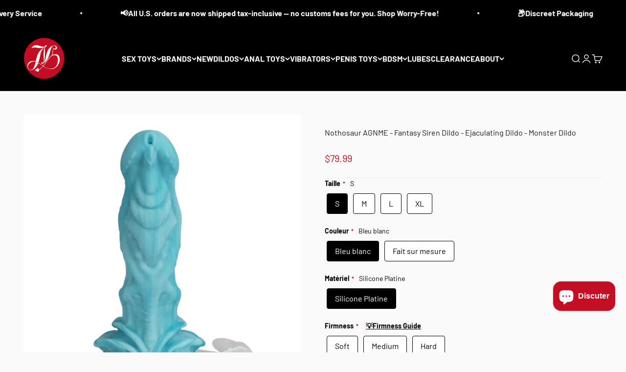

--- FILE ---
content_type: text/html; charset=utf-8
request_url: https://www.juliettoys.com/fr/recommendations/products?product_id=7201297760445&limit=10&section_id=template--17741750239421__main&intent=complementary
body_size: 7395
content:
<section id="shopify-section-template--17741750239421__main" class="shopify-section shopify-section--main-product"><style>
  #shopify-section-template--17741750239421__main {
    --section-background-hash: 0;
  }

  #shopify-section-template--17741750239421__main + * {
    --previous-section-background-hash: 0;
  }</style><style>
  #shopify-section-template--17741750239421__main {
    --product-grid: auto / minmax(0, 1fr);
    --product-gallery-media-list-grid: auto / auto-flow 73vw;
    --product-gallery-media-list-gap: var(--grid-gutter);
  }

  @media screen and (max-width: 999px) {
    #shopify-section-template--17741750239421__main {
      --section-spacing-block-start: var(--container-gutter);
    }
  }

  @media screen and (min-width: 1000px) {
    #shopify-section-template--17741750239421__main {--product-grid: auto / minmax(0, 1.0fr) minmax(0, 1.0fr);
      --product-gallery-media-list-grid: auto / auto-flow 100%;
      --product-gallery-media-list-gap: calc(var(--grid-gutter) / 2);
    }}

  @media screen and (min-width: 1400px) {
    #shopify-section-template--17741750239421__main {
      --product-gallery-media-list-gap: var(--grid-gutter);
    }
  }
</style><div class="section section--tight  section-blends section-full">
  <product-rerender id="product-info-7201297760445-template--17741750239421__main" observe-form="product-form-7201297760445-template--17741750239421__main" allow-partial-rerender>
    <div class="product"><product-gallery form="product-form-7201297760445-template--17741750239421__main" filtered-indexes="[]"allow-zoom="3" class="product-gallery  product-gallery--desktop-carousel  "><div class="product-gallery__ar-wrapper">
    <div class="product-gallery__media-list-wrapper"><custom-cursor class="product-gallery__cursor" >
          <div class="circle-button circle-button--fill circle-button--lg"><svg role="presentation" focusable="false" width="7" height="10" class="icon icon-chevron-right" viewBox="0 0 7 10">
        <path d="m1 9 4-4-4-4" fill="none" stroke="currentColor" stroke-width="2"></path>
      </svg></div>
        </custom-cursor><media-carousel desktop-mode="carousel_thumbnails_bottom" adaptive-height initial-index="0"  id="product-gallery-7201297760445-template--17741750239421__main" class="product-gallery__media-list bleed scroll-area md:unbleed"><div class="product-gallery__media  " data-media-type="image" data-media-id="23962301890749" ><img src="//www.juliettoys.com/cdn/shop/products/Nothosaur_AGNME_Fantasy_Siren_Dildo_Ejaculation_Dildo_Monster_Dildo_1.jpg?v=1713166618&amp;width=1000" alt="Nothosaur AGNME Fantasy Siren Dildo Ejaculation Dildo Monster Dildo 1" srcset="//www.juliettoys.com/cdn/shop/products/Nothosaur_AGNME_Fantasy_Siren_Dildo_Ejaculation_Dildo_Monster_Dildo_1.jpg?v=1713166618&amp;width=200 200w, //www.juliettoys.com/cdn/shop/products/Nothosaur_AGNME_Fantasy_Siren_Dildo_Ejaculation_Dildo_Monster_Dildo_1.jpg?v=1713166618&amp;width=300 300w, //www.juliettoys.com/cdn/shop/products/Nothosaur_AGNME_Fantasy_Siren_Dildo_Ejaculation_Dildo_Monster_Dildo_1.jpg?v=1713166618&amp;width=400 400w, //www.juliettoys.com/cdn/shop/products/Nothosaur_AGNME_Fantasy_Siren_Dildo_Ejaculation_Dildo_Monster_Dildo_1.jpg?v=1713166618&amp;width=500 500w, //www.juliettoys.com/cdn/shop/products/Nothosaur_AGNME_Fantasy_Siren_Dildo_Ejaculation_Dildo_Monster_Dildo_1.jpg?v=1713166618&amp;width=600 600w, //www.juliettoys.com/cdn/shop/products/Nothosaur_AGNME_Fantasy_Siren_Dildo_Ejaculation_Dildo_Monster_Dildo_1.jpg?v=1713166618&amp;width=700 700w, //www.juliettoys.com/cdn/shop/products/Nothosaur_AGNME_Fantasy_Siren_Dildo_Ejaculation_Dildo_Monster_Dildo_1.jpg?v=1713166618&amp;width=800 800w, //www.juliettoys.com/cdn/shop/products/Nothosaur_AGNME_Fantasy_Siren_Dildo_Ejaculation_Dildo_Monster_Dildo_1.jpg?v=1713166618&amp;width=1000 1000w" width="1000" height="1000" loading="eager" fetchpriority="high" sizes="(max-width: 740px) calc(100vw - 40px), (max-width: 999px) calc(100vw - 64px), min(760px, 42vw)" class="rounded"></div><div class="product-gallery__media  " data-media-type="image" data-media-id="23962302087357" ><img src="//www.juliettoys.com/cdn/shop/products/Nothosaur_AGNME_Fantasy_Siren_Dildo_Ejaculation_Dildo_Monster_Dildo_2.jpg?v=1713166657&amp;width=1000" alt="Nothosaur AGNME Fantasy Siren Dildo Ejaculation Dildo Monster Dildo 2" srcset="//www.juliettoys.com/cdn/shop/products/Nothosaur_AGNME_Fantasy_Siren_Dildo_Ejaculation_Dildo_Monster_Dildo_2.jpg?v=1713166657&amp;width=200 200w, //www.juliettoys.com/cdn/shop/products/Nothosaur_AGNME_Fantasy_Siren_Dildo_Ejaculation_Dildo_Monster_Dildo_2.jpg?v=1713166657&amp;width=300 300w, //www.juliettoys.com/cdn/shop/products/Nothosaur_AGNME_Fantasy_Siren_Dildo_Ejaculation_Dildo_Monster_Dildo_2.jpg?v=1713166657&amp;width=400 400w, //www.juliettoys.com/cdn/shop/products/Nothosaur_AGNME_Fantasy_Siren_Dildo_Ejaculation_Dildo_Monster_Dildo_2.jpg?v=1713166657&amp;width=500 500w, //www.juliettoys.com/cdn/shop/products/Nothosaur_AGNME_Fantasy_Siren_Dildo_Ejaculation_Dildo_Monster_Dildo_2.jpg?v=1713166657&amp;width=600 600w, //www.juliettoys.com/cdn/shop/products/Nothosaur_AGNME_Fantasy_Siren_Dildo_Ejaculation_Dildo_Monster_Dildo_2.jpg?v=1713166657&amp;width=700 700w, //www.juliettoys.com/cdn/shop/products/Nothosaur_AGNME_Fantasy_Siren_Dildo_Ejaculation_Dildo_Monster_Dildo_2.jpg?v=1713166657&amp;width=800 800w, //www.juliettoys.com/cdn/shop/products/Nothosaur_AGNME_Fantasy_Siren_Dildo_Ejaculation_Dildo_Monster_Dildo_2.jpg?v=1713166657&amp;width=1000 1000w" width="1000" height="1000" loading="lazy" fetchpriority="auto" sizes="(max-width: 740px) calc(100vw - 40px), (max-width: 999px) calc(100vw - 64px), min(760px, 42vw)" class="rounded"></div><div class="product-gallery__media  " data-media-type="image" data-media-id="23962301923517" ><img src="//www.juliettoys.com/cdn/shop/products/Nothosaur_AGNME_Fantasy_Siren_Dildo_Ejaculation_Dildo_Monster_Dildo_3.jpg?v=1713166714&amp;width=1000" alt="Nothosaur AGNME Fantasy Siren Dildo Ejaculation Dildo Monster Dildo 3" srcset="//www.juliettoys.com/cdn/shop/products/Nothosaur_AGNME_Fantasy_Siren_Dildo_Ejaculation_Dildo_Monster_Dildo_3.jpg?v=1713166714&amp;width=200 200w, //www.juliettoys.com/cdn/shop/products/Nothosaur_AGNME_Fantasy_Siren_Dildo_Ejaculation_Dildo_Monster_Dildo_3.jpg?v=1713166714&amp;width=300 300w, //www.juliettoys.com/cdn/shop/products/Nothosaur_AGNME_Fantasy_Siren_Dildo_Ejaculation_Dildo_Monster_Dildo_3.jpg?v=1713166714&amp;width=400 400w, //www.juliettoys.com/cdn/shop/products/Nothosaur_AGNME_Fantasy_Siren_Dildo_Ejaculation_Dildo_Monster_Dildo_3.jpg?v=1713166714&amp;width=500 500w, //www.juliettoys.com/cdn/shop/products/Nothosaur_AGNME_Fantasy_Siren_Dildo_Ejaculation_Dildo_Monster_Dildo_3.jpg?v=1713166714&amp;width=600 600w, //www.juliettoys.com/cdn/shop/products/Nothosaur_AGNME_Fantasy_Siren_Dildo_Ejaculation_Dildo_Monster_Dildo_3.jpg?v=1713166714&amp;width=700 700w, //www.juliettoys.com/cdn/shop/products/Nothosaur_AGNME_Fantasy_Siren_Dildo_Ejaculation_Dildo_Monster_Dildo_3.jpg?v=1713166714&amp;width=800 800w, //www.juliettoys.com/cdn/shop/products/Nothosaur_AGNME_Fantasy_Siren_Dildo_Ejaculation_Dildo_Monster_Dildo_3.jpg?v=1713166714&amp;width=1000 1000w" width="1000" height="1000" loading="lazy" fetchpriority="auto" sizes="(max-width: 740px) calc(100vw - 40px), (max-width: 999px) calc(100vw - 64px), min(760px, 42vw)" class="rounded"></div><div class="product-gallery__media  " data-media-type="image" data-media-id="23962301956285" ><img src="//www.juliettoys.com/cdn/shop/products/Nothosaur_AGNME_Fantasy_Siren_Dildo_Ejaculation_Dildo_Monster_Dildo_4.jpg?v=1713166740&amp;width=1000" alt="Nothosaur AGNME Fantasy Siren Dildo Ejaculation Dildo Monster Dildo 4" srcset="//www.juliettoys.com/cdn/shop/products/Nothosaur_AGNME_Fantasy_Siren_Dildo_Ejaculation_Dildo_Monster_Dildo_4.jpg?v=1713166740&amp;width=200 200w, //www.juliettoys.com/cdn/shop/products/Nothosaur_AGNME_Fantasy_Siren_Dildo_Ejaculation_Dildo_Monster_Dildo_4.jpg?v=1713166740&amp;width=300 300w, //www.juliettoys.com/cdn/shop/products/Nothosaur_AGNME_Fantasy_Siren_Dildo_Ejaculation_Dildo_Monster_Dildo_4.jpg?v=1713166740&amp;width=400 400w, //www.juliettoys.com/cdn/shop/products/Nothosaur_AGNME_Fantasy_Siren_Dildo_Ejaculation_Dildo_Monster_Dildo_4.jpg?v=1713166740&amp;width=500 500w, //www.juliettoys.com/cdn/shop/products/Nothosaur_AGNME_Fantasy_Siren_Dildo_Ejaculation_Dildo_Monster_Dildo_4.jpg?v=1713166740&amp;width=600 600w, //www.juliettoys.com/cdn/shop/products/Nothosaur_AGNME_Fantasy_Siren_Dildo_Ejaculation_Dildo_Monster_Dildo_4.jpg?v=1713166740&amp;width=700 700w, //www.juliettoys.com/cdn/shop/products/Nothosaur_AGNME_Fantasy_Siren_Dildo_Ejaculation_Dildo_Monster_Dildo_4.jpg?v=1713166740&amp;width=800 800w, //www.juliettoys.com/cdn/shop/products/Nothosaur_AGNME_Fantasy_Siren_Dildo_Ejaculation_Dildo_Monster_Dildo_4.jpg?v=1713166740&amp;width=1000 1000w" width="1000" height="1000" loading="lazy" fetchpriority="auto" sizes="(max-width: 740px) calc(100vw - 40px), (max-width: 999px) calc(100vw - 64px), min(760px, 42vw)" class="rounded"></div><div class="product-gallery__media  " data-media-type="image" data-media-id="26859568300221" ><img src="//www.juliettoys.com/cdn/shop/files/Nothosaur_AGNME_Fantasy_Siren_Dildo_Ejaculation_Dildo_Monster_Dildo_5.jpg?v=1713166836&amp;width=1000" alt="Nothosaur AGNME Fantasy Siren Dildo Ejaculation Dildo Monster Dildo 5" srcset="//www.juliettoys.com/cdn/shop/files/Nothosaur_AGNME_Fantasy_Siren_Dildo_Ejaculation_Dildo_Monster_Dildo_5.jpg?v=1713166836&amp;width=200 200w, //www.juliettoys.com/cdn/shop/files/Nothosaur_AGNME_Fantasy_Siren_Dildo_Ejaculation_Dildo_Monster_Dildo_5.jpg?v=1713166836&amp;width=300 300w, //www.juliettoys.com/cdn/shop/files/Nothosaur_AGNME_Fantasy_Siren_Dildo_Ejaculation_Dildo_Monster_Dildo_5.jpg?v=1713166836&amp;width=400 400w, //www.juliettoys.com/cdn/shop/files/Nothosaur_AGNME_Fantasy_Siren_Dildo_Ejaculation_Dildo_Monster_Dildo_5.jpg?v=1713166836&amp;width=500 500w, //www.juliettoys.com/cdn/shop/files/Nothosaur_AGNME_Fantasy_Siren_Dildo_Ejaculation_Dildo_Monster_Dildo_5.jpg?v=1713166836&amp;width=600 600w, //www.juliettoys.com/cdn/shop/files/Nothosaur_AGNME_Fantasy_Siren_Dildo_Ejaculation_Dildo_Monster_Dildo_5.jpg?v=1713166836&amp;width=700 700w, //www.juliettoys.com/cdn/shop/files/Nothosaur_AGNME_Fantasy_Siren_Dildo_Ejaculation_Dildo_Monster_Dildo_5.jpg?v=1713166836&amp;width=800 800w, //www.juliettoys.com/cdn/shop/files/Nothosaur_AGNME_Fantasy_Siren_Dildo_Ejaculation_Dildo_Monster_Dildo_5.jpg?v=1713166836&amp;width=1000 1000w" width="1000" height="1000" loading="lazy" fetchpriority="auto" sizes="(max-width: 740px) calc(100vw - 40px), (max-width: 999px) calc(100vw - 64px), min(760px, 42vw)" class="rounded"></div><div class="product-gallery__media  " data-media-type="image" data-media-id="26859568365757" ><img src="//www.juliettoys.com/cdn/shop/files/Nothosaur_AGNME_Fantasy_Siren_Dildo_Ejaculation_Dildo_Monster_Dildo_6.jpg?v=1713166823&amp;width=1000" alt="Nothosaur AGNME Fantasy Siren Dildo Ejaculation Dildo Monster Dildo 6" srcset="//www.juliettoys.com/cdn/shop/files/Nothosaur_AGNME_Fantasy_Siren_Dildo_Ejaculation_Dildo_Monster_Dildo_6.jpg?v=1713166823&amp;width=200 200w, //www.juliettoys.com/cdn/shop/files/Nothosaur_AGNME_Fantasy_Siren_Dildo_Ejaculation_Dildo_Monster_Dildo_6.jpg?v=1713166823&amp;width=300 300w, //www.juliettoys.com/cdn/shop/files/Nothosaur_AGNME_Fantasy_Siren_Dildo_Ejaculation_Dildo_Monster_Dildo_6.jpg?v=1713166823&amp;width=400 400w, //www.juliettoys.com/cdn/shop/files/Nothosaur_AGNME_Fantasy_Siren_Dildo_Ejaculation_Dildo_Monster_Dildo_6.jpg?v=1713166823&amp;width=500 500w, //www.juliettoys.com/cdn/shop/files/Nothosaur_AGNME_Fantasy_Siren_Dildo_Ejaculation_Dildo_Monster_Dildo_6.jpg?v=1713166823&amp;width=600 600w, //www.juliettoys.com/cdn/shop/files/Nothosaur_AGNME_Fantasy_Siren_Dildo_Ejaculation_Dildo_Monster_Dildo_6.jpg?v=1713166823&amp;width=700 700w, //www.juliettoys.com/cdn/shop/files/Nothosaur_AGNME_Fantasy_Siren_Dildo_Ejaculation_Dildo_Monster_Dildo_6.jpg?v=1713166823&amp;width=800 800w, //www.juliettoys.com/cdn/shop/files/Nothosaur_AGNME_Fantasy_Siren_Dildo_Ejaculation_Dildo_Monster_Dildo_6.jpg?v=1713166823&amp;width=1000 1000w" width="1000" height="1000" loading="lazy" fetchpriority="auto" sizes="(max-width: 740px) calc(100vw - 40px), (max-width: 999px) calc(100vw - 64px), min(760px, 42vw)" class="rounded"></div><div class="product-gallery__media  " data-media-type="image" data-media-id="26859568398525" ><img src="//www.juliettoys.com/cdn/shop/files/Nothosaur_AGNME_Fantasy_Siren_Dildo_Ejaculation_Dildo_Monster_Dildo_7.jpg?v=1713166810&amp;width=1000" alt="Nothosaur AGNME Fantasy Siren Dildo Ejaculation Dildo Monster Dildo 7" srcset="//www.juliettoys.com/cdn/shop/files/Nothosaur_AGNME_Fantasy_Siren_Dildo_Ejaculation_Dildo_Monster_Dildo_7.jpg?v=1713166810&amp;width=200 200w, //www.juliettoys.com/cdn/shop/files/Nothosaur_AGNME_Fantasy_Siren_Dildo_Ejaculation_Dildo_Monster_Dildo_7.jpg?v=1713166810&amp;width=300 300w, //www.juliettoys.com/cdn/shop/files/Nothosaur_AGNME_Fantasy_Siren_Dildo_Ejaculation_Dildo_Monster_Dildo_7.jpg?v=1713166810&amp;width=400 400w, //www.juliettoys.com/cdn/shop/files/Nothosaur_AGNME_Fantasy_Siren_Dildo_Ejaculation_Dildo_Monster_Dildo_7.jpg?v=1713166810&amp;width=500 500w, //www.juliettoys.com/cdn/shop/files/Nothosaur_AGNME_Fantasy_Siren_Dildo_Ejaculation_Dildo_Monster_Dildo_7.jpg?v=1713166810&amp;width=600 600w, //www.juliettoys.com/cdn/shop/files/Nothosaur_AGNME_Fantasy_Siren_Dildo_Ejaculation_Dildo_Monster_Dildo_7.jpg?v=1713166810&amp;width=700 700w, //www.juliettoys.com/cdn/shop/files/Nothosaur_AGNME_Fantasy_Siren_Dildo_Ejaculation_Dildo_Monster_Dildo_7.jpg?v=1713166810&amp;width=800 800w, //www.juliettoys.com/cdn/shop/files/Nothosaur_AGNME_Fantasy_Siren_Dildo_Ejaculation_Dildo_Monster_Dildo_7.jpg?v=1713166810&amp;width=1000 1000w" width="1000" height="1000" loading="lazy" fetchpriority="auto" sizes="(max-width: 740px) calc(100vw - 40px), (max-width: 999px) calc(100vw - 64px), min(760px, 42vw)" class="rounded"></div><div class="product-gallery__media  " data-media-type="image" data-media-id="26859568431293" ><img src="//www.juliettoys.com/cdn/shop/files/Nothosaur_AGNME_Fantasy_Siren_Dildo_Ejaculation_Dildo_Monster_Dildo_8.jpg?v=1713166783&amp;width=1000" alt="Nothosaur AGNME Fantasy Siren Dildo Ejaculation Dildo Monster Dildo 8" srcset="//www.juliettoys.com/cdn/shop/files/Nothosaur_AGNME_Fantasy_Siren_Dildo_Ejaculation_Dildo_Monster_Dildo_8.jpg?v=1713166783&amp;width=200 200w, //www.juliettoys.com/cdn/shop/files/Nothosaur_AGNME_Fantasy_Siren_Dildo_Ejaculation_Dildo_Monster_Dildo_8.jpg?v=1713166783&amp;width=300 300w, //www.juliettoys.com/cdn/shop/files/Nothosaur_AGNME_Fantasy_Siren_Dildo_Ejaculation_Dildo_Monster_Dildo_8.jpg?v=1713166783&amp;width=400 400w, //www.juliettoys.com/cdn/shop/files/Nothosaur_AGNME_Fantasy_Siren_Dildo_Ejaculation_Dildo_Monster_Dildo_8.jpg?v=1713166783&amp;width=500 500w, //www.juliettoys.com/cdn/shop/files/Nothosaur_AGNME_Fantasy_Siren_Dildo_Ejaculation_Dildo_Monster_Dildo_8.jpg?v=1713166783&amp;width=600 600w, //www.juliettoys.com/cdn/shop/files/Nothosaur_AGNME_Fantasy_Siren_Dildo_Ejaculation_Dildo_Monster_Dildo_8.jpg?v=1713166783&amp;width=700 700w, //www.juliettoys.com/cdn/shop/files/Nothosaur_AGNME_Fantasy_Siren_Dildo_Ejaculation_Dildo_Monster_Dildo_8.jpg?v=1713166783&amp;width=800 800w, //www.juliettoys.com/cdn/shop/files/Nothosaur_AGNME_Fantasy_Siren_Dildo_Ejaculation_Dildo_Monster_Dildo_8.jpg?v=1713166783&amp;width=1000 1000w" width="1000" height="1000" loading="lazy" fetchpriority="auto" sizes="(max-width: 740px) calc(100vw - 40px), (max-width: 999px) calc(100vw - 64px), min(760px, 42vw)" class="rounded"></div><div class="product-gallery__media  " data-media-type="image" data-media-id="27009100153021" ><img src="//www.juliettoys.com/cdn/shop/files/Nothosaur_AGNME_Fantasy_Siren_Dildo_Ejaculation_Dildo_Monster_Dildo_Size_Chart.jpg?v=1714986503&amp;width=1000" alt="Nothosaur_AGNME_Fantasy_Siren_Dildo_Ejaculation_Dildo_Monster_Dildo_Size_Chart" srcset="//www.juliettoys.com/cdn/shop/files/Nothosaur_AGNME_Fantasy_Siren_Dildo_Ejaculation_Dildo_Monster_Dildo_Size_Chart.jpg?v=1714986503&amp;width=200 200w, //www.juliettoys.com/cdn/shop/files/Nothosaur_AGNME_Fantasy_Siren_Dildo_Ejaculation_Dildo_Monster_Dildo_Size_Chart.jpg?v=1714986503&amp;width=300 300w, //www.juliettoys.com/cdn/shop/files/Nothosaur_AGNME_Fantasy_Siren_Dildo_Ejaculation_Dildo_Monster_Dildo_Size_Chart.jpg?v=1714986503&amp;width=400 400w, //www.juliettoys.com/cdn/shop/files/Nothosaur_AGNME_Fantasy_Siren_Dildo_Ejaculation_Dildo_Monster_Dildo_Size_Chart.jpg?v=1714986503&amp;width=500 500w, //www.juliettoys.com/cdn/shop/files/Nothosaur_AGNME_Fantasy_Siren_Dildo_Ejaculation_Dildo_Monster_Dildo_Size_Chart.jpg?v=1714986503&amp;width=600 600w, //www.juliettoys.com/cdn/shop/files/Nothosaur_AGNME_Fantasy_Siren_Dildo_Ejaculation_Dildo_Monster_Dildo_Size_Chart.jpg?v=1714986503&amp;width=700 700w, //www.juliettoys.com/cdn/shop/files/Nothosaur_AGNME_Fantasy_Siren_Dildo_Ejaculation_Dildo_Monster_Dildo_Size_Chart.jpg?v=1714986503&amp;width=800 800w, //www.juliettoys.com/cdn/shop/files/Nothosaur_AGNME_Fantasy_Siren_Dildo_Ejaculation_Dildo_Monster_Dildo_Size_Chart.jpg?v=1714986503&amp;width=1000 1000w" width="1000" height="1000" loading="lazy" fetchpriority="auto" sizes="(max-width: 740px) calc(100vw - 40px), (max-width: 999px) calc(100vw - 64px), min(760px, 42vw)" class="rounded"></div><div class="product-gallery__media  " data-media-type="image" data-media-id="25977160138941" ><img src="//www.juliettoys.com/cdn/shop/files/Nothosaur_AGNME_Fantasy_Siren_Dildo_Ejaculation_Dildo_Monster_Dildo_Color_Card_1.jpg?v=1714986503&amp;width=1000" alt="Nothosaur AGNME Fantasy Siren Dildo Ejaculation Dildo Monster Dildo Color Card 1" srcset="//www.juliettoys.com/cdn/shop/files/Nothosaur_AGNME_Fantasy_Siren_Dildo_Ejaculation_Dildo_Monster_Dildo_Color_Card_1.jpg?v=1714986503&amp;width=200 200w, //www.juliettoys.com/cdn/shop/files/Nothosaur_AGNME_Fantasy_Siren_Dildo_Ejaculation_Dildo_Monster_Dildo_Color_Card_1.jpg?v=1714986503&amp;width=300 300w, //www.juliettoys.com/cdn/shop/files/Nothosaur_AGNME_Fantasy_Siren_Dildo_Ejaculation_Dildo_Monster_Dildo_Color_Card_1.jpg?v=1714986503&amp;width=400 400w, //www.juliettoys.com/cdn/shop/files/Nothosaur_AGNME_Fantasy_Siren_Dildo_Ejaculation_Dildo_Monster_Dildo_Color_Card_1.jpg?v=1714986503&amp;width=500 500w, //www.juliettoys.com/cdn/shop/files/Nothosaur_AGNME_Fantasy_Siren_Dildo_Ejaculation_Dildo_Monster_Dildo_Color_Card_1.jpg?v=1714986503&amp;width=600 600w, //www.juliettoys.com/cdn/shop/files/Nothosaur_AGNME_Fantasy_Siren_Dildo_Ejaculation_Dildo_Monster_Dildo_Color_Card_1.jpg?v=1714986503&amp;width=700 700w, //www.juliettoys.com/cdn/shop/files/Nothosaur_AGNME_Fantasy_Siren_Dildo_Ejaculation_Dildo_Monster_Dildo_Color_Card_1.jpg?v=1714986503&amp;width=800 800w, //www.juliettoys.com/cdn/shop/files/Nothosaur_AGNME_Fantasy_Siren_Dildo_Ejaculation_Dildo_Monster_Dildo_Color_Card_1.jpg?v=1714986503&amp;width=1000 1000w" width="1000" height="1000" loading="lazy" fetchpriority="auto" sizes="(max-width: 740px) calc(100vw - 40px), (max-width: 999px) calc(100vw - 64px), min(760px, 42vw)" class="rounded"></div><div class="product-gallery__media  " data-media-type="image" data-media-id="25977160171709" ><img src="//www.juliettoys.com/cdn/shop/files/Nothosaur_AGNME_Fantasy_Siren_Dildo_Ejaculation_Dildo_Monster_Dildo_Color_Card_2.jpg?v=1714986503&amp;width=1000" alt="Nothosaur AGNME Fantasy Siren Dildo Ejaculation Dildo Monster Dildo Color Card 2" srcset="//www.juliettoys.com/cdn/shop/files/Nothosaur_AGNME_Fantasy_Siren_Dildo_Ejaculation_Dildo_Monster_Dildo_Color_Card_2.jpg?v=1714986503&amp;width=200 200w, //www.juliettoys.com/cdn/shop/files/Nothosaur_AGNME_Fantasy_Siren_Dildo_Ejaculation_Dildo_Monster_Dildo_Color_Card_2.jpg?v=1714986503&amp;width=300 300w, //www.juliettoys.com/cdn/shop/files/Nothosaur_AGNME_Fantasy_Siren_Dildo_Ejaculation_Dildo_Monster_Dildo_Color_Card_2.jpg?v=1714986503&amp;width=400 400w, //www.juliettoys.com/cdn/shop/files/Nothosaur_AGNME_Fantasy_Siren_Dildo_Ejaculation_Dildo_Monster_Dildo_Color_Card_2.jpg?v=1714986503&amp;width=500 500w, //www.juliettoys.com/cdn/shop/files/Nothosaur_AGNME_Fantasy_Siren_Dildo_Ejaculation_Dildo_Monster_Dildo_Color_Card_2.jpg?v=1714986503&amp;width=600 600w, //www.juliettoys.com/cdn/shop/files/Nothosaur_AGNME_Fantasy_Siren_Dildo_Ejaculation_Dildo_Monster_Dildo_Color_Card_2.jpg?v=1714986503&amp;width=700 700w, //www.juliettoys.com/cdn/shop/files/Nothosaur_AGNME_Fantasy_Siren_Dildo_Ejaculation_Dildo_Monster_Dildo_Color_Card_2.jpg?v=1714986503&amp;width=800 800w, //www.juliettoys.com/cdn/shop/files/Nothosaur_AGNME_Fantasy_Siren_Dildo_Ejaculation_Dildo_Monster_Dildo_Color_Card_2.jpg?v=1714986503&amp;width=1000 1000w" width="1000" height="1000" loading="lazy" fetchpriority="auto" sizes="(max-width: 740px) calc(100vw - 40px), (max-width: 999px) calc(100vw - 64px), min(760px, 42vw)" class="rounded"></div></media-carousel><div class="product-gallery__zoom ">
          <button type="button" is="product-zoom-button" class="circle-button circle-button--fill ring">
            <span class="sr-only">Zoomer sur l&#39;image</span><svg role="presentation" fill="none" stroke-width="2" focusable="false" width="15" height="15" class="icon icon-image-zoom" viewBox="0 0 15 15">
        <circle cx="7.067" cy="7.067" r="6.067" stroke="currentColor"></circle>
        <path d="M11.4 11.4 14 14" stroke="currentColor" stroke-linecap="round" stroke-linejoin="round"></path>
        <path d="M7 4v6M4 7h6" stroke="currentColor"></path>
      </svg></button>
        </div></div></div><scroll-shadow class="product-gallery__thumbnail-list-wrapper">
        <page-dots align-selected class="product-gallery__thumbnail-list scroll-area bleed md:unbleed" aria-controls="product-gallery-7201297760445-template--17741750239421__main"><button type="button" class="product-gallery__thumbnail"  aria-current="true" aria-label="Aller à l&amp;#39;élément 1"><img src="//www.juliettoys.com/cdn/shop/products/Nothosaur_AGNME_Fantasy_Siren_Dildo_Ejaculation_Dildo_Monster_Dildo_1.jpg?v=1713166618&amp;width=1000" alt="Nothosaur AGNME Fantasy Siren Dildo Ejaculation Dildo Monster Dildo 1" srcset="//www.juliettoys.com/cdn/shop/products/Nothosaur_AGNME_Fantasy_Siren_Dildo_Ejaculation_Dildo_Monster_Dildo_1.jpg?v=1713166618&amp;width=56 56w, //www.juliettoys.com/cdn/shop/products/Nothosaur_AGNME_Fantasy_Siren_Dildo_Ejaculation_Dildo_Monster_Dildo_1.jpg?v=1713166618&amp;width=64 64w, //www.juliettoys.com/cdn/shop/products/Nothosaur_AGNME_Fantasy_Siren_Dildo_Ejaculation_Dildo_Monster_Dildo_1.jpg?v=1713166618&amp;width=112 112w, //www.juliettoys.com/cdn/shop/products/Nothosaur_AGNME_Fantasy_Siren_Dildo_Ejaculation_Dildo_Monster_Dildo_1.jpg?v=1713166618&amp;width=128 128w, //www.juliettoys.com/cdn/shop/products/Nothosaur_AGNME_Fantasy_Siren_Dildo_Ejaculation_Dildo_Monster_Dildo_1.jpg?v=1713166618&amp;width=168 168w, //www.juliettoys.com/cdn/shop/products/Nothosaur_AGNME_Fantasy_Siren_Dildo_Ejaculation_Dildo_Monster_Dildo_1.jpg?v=1713166618&amp;width=192 192w" width="1000" height="1000" loading="lazy" sizes="(max-width: 699px) 56px, 64px" class="object-contain rounded-sm">
            </button><button type="button" class="product-gallery__thumbnail"  aria-current="false" aria-label="Aller à l&amp;#39;élément 2"><img src="//www.juliettoys.com/cdn/shop/products/Nothosaur_AGNME_Fantasy_Siren_Dildo_Ejaculation_Dildo_Monster_Dildo_2.jpg?v=1713166657&amp;width=1000" alt="Nothosaur AGNME Fantasy Siren Dildo Ejaculation Dildo Monster Dildo 2" srcset="//www.juliettoys.com/cdn/shop/products/Nothosaur_AGNME_Fantasy_Siren_Dildo_Ejaculation_Dildo_Monster_Dildo_2.jpg?v=1713166657&amp;width=56 56w, //www.juliettoys.com/cdn/shop/products/Nothosaur_AGNME_Fantasy_Siren_Dildo_Ejaculation_Dildo_Monster_Dildo_2.jpg?v=1713166657&amp;width=64 64w, //www.juliettoys.com/cdn/shop/products/Nothosaur_AGNME_Fantasy_Siren_Dildo_Ejaculation_Dildo_Monster_Dildo_2.jpg?v=1713166657&amp;width=112 112w, //www.juliettoys.com/cdn/shop/products/Nothosaur_AGNME_Fantasy_Siren_Dildo_Ejaculation_Dildo_Monster_Dildo_2.jpg?v=1713166657&amp;width=128 128w, //www.juliettoys.com/cdn/shop/products/Nothosaur_AGNME_Fantasy_Siren_Dildo_Ejaculation_Dildo_Monster_Dildo_2.jpg?v=1713166657&amp;width=168 168w, //www.juliettoys.com/cdn/shop/products/Nothosaur_AGNME_Fantasy_Siren_Dildo_Ejaculation_Dildo_Monster_Dildo_2.jpg?v=1713166657&amp;width=192 192w" width="1000" height="1000" loading="lazy" sizes="(max-width: 699px) 56px, 64px" class="object-contain rounded-sm">
            </button><button type="button" class="product-gallery__thumbnail"  aria-current="false" aria-label="Aller à l&amp;#39;élément 3"><img src="//www.juliettoys.com/cdn/shop/products/Nothosaur_AGNME_Fantasy_Siren_Dildo_Ejaculation_Dildo_Monster_Dildo_3.jpg?v=1713166714&amp;width=1000" alt="Nothosaur AGNME Fantasy Siren Dildo Ejaculation Dildo Monster Dildo 3" srcset="//www.juliettoys.com/cdn/shop/products/Nothosaur_AGNME_Fantasy_Siren_Dildo_Ejaculation_Dildo_Monster_Dildo_3.jpg?v=1713166714&amp;width=56 56w, //www.juliettoys.com/cdn/shop/products/Nothosaur_AGNME_Fantasy_Siren_Dildo_Ejaculation_Dildo_Monster_Dildo_3.jpg?v=1713166714&amp;width=64 64w, //www.juliettoys.com/cdn/shop/products/Nothosaur_AGNME_Fantasy_Siren_Dildo_Ejaculation_Dildo_Monster_Dildo_3.jpg?v=1713166714&amp;width=112 112w, //www.juliettoys.com/cdn/shop/products/Nothosaur_AGNME_Fantasy_Siren_Dildo_Ejaculation_Dildo_Monster_Dildo_3.jpg?v=1713166714&amp;width=128 128w, //www.juliettoys.com/cdn/shop/products/Nothosaur_AGNME_Fantasy_Siren_Dildo_Ejaculation_Dildo_Monster_Dildo_3.jpg?v=1713166714&amp;width=168 168w, //www.juliettoys.com/cdn/shop/products/Nothosaur_AGNME_Fantasy_Siren_Dildo_Ejaculation_Dildo_Monster_Dildo_3.jpg?v=1713166714&amp;width=192 192w" width="1000" height="1000" loading="lazy" sizes="(max-width: 699px) 56px, 64px" class="object-contain rounded-sm">
            </button><button type="button" class="product-gallery__thumbnail"  aria-current="false" aria-label="Aller à l&amp;#39;élément 4"><img src="//www.juliettoys.com/cdn/shop/products/Nothosaur_AGNME_Fantasy_Siren_Dildo_Ejaculation_Dildo_Monster_Dildo_4.jpg?v=1713166740&amp;width=1000" alt="Nothosaur AGNME Fantasy Siren Dildo Ejaculation Dildo Monster Dildo 4" srcset="//www.juliettoys.com/cdn/shop/products/Nothosaur_AGNME_Fantasy_Siren_Dildo_Ejaculation_Dildo_Monster_Dildo_4.jpg?v=1713166740&amp;width=56 56w, //www.juliettoys.com/cdn/shop/products/Nothosaur_AGNME_Fantasy_Siren_Dildo_Ejaculation_Dildo_Monster_Dildo_4.jpg?v=1713166740&amp;width=64 64w, //www.juliettoys.com/cdn/shop/products/Nothosaur_AGNME_Fantasy_Siren_Dildo_Ejaculation_Dildo_Monster_Dildo_4.jpg?v=1713166740&amp;width=112 112w, //www.juliettoys.com/cdn/shop/products/Nothosaur_AGNME_Fantasy_Siren_Dildo_Ejaculation_Dildo_Monster_Dildo_4.jpg?v=1713166740&amp;width=128 128w, //www.juliettoys.com/cdn/shop/products/Nothosaur_AGNME_Fantasy_Siren_Dildo_Ejaculation_Dildo_Monster_Dildo_4.jpg?v=1713166740&amp;width=168 168w, //www.juliettoys.com/cdn/shop/products/Nothosaur_AGNME_Fantasy_Siren_Dildo_Ejaculation_Dildo_Monster_Dildo_4.jpg?v=1713166740&amp;width=192 192w" width="1000" height="1000" loading="lazy" sizes="(max-width: 699px) 56px, 64px" class="object-contain rounded-sm">
            </button><button type="button" class="product-gallery__thumbnail"  aria-current="false" aria-label="Aller à l&amp;#39;élément 5"><img src="//www.juliettoys.com/cdn/shop/files/Nothosaur_AGNME_Fantasy_Siren_Dildo_Ejaculation_Dildo_Monster_Dildo_5.jpg?v=1713166836&amp;width=1000" alt="Nothosaur AGNME Fantasy Siren Dildo Ejaculation Dildo Monster Dildo 5" srcset="//www.juliettoys.com/cdn/shop/files/Nothosaur_AGNME_Fantasy_Siren_Dildo_Ejaculation_Dildo_Monster_Dildo_5.jpg?v=1713166836&amp;width=56 56w, //www.juliettoys.com/cdn/shop/files/Nothosaur_AGNME_Fantasy_Siren_Dildo_Ejaculation_Dildo_Monster_Dildo_5.jpg?v=1713166836&amp;width=64 64w, //www.juliettoys.com/cdn/shop/files/Nothosaur_AGNME_Fantasy_Siren_Dildo_Ejaculation_Dildo_Monster_Dildo_5.jpg?v=1713166836&amp;width=112 112w, //www.juliettoys.com/cdn/shop/files/Nothosaur_AGNME_Fantasy_Siren_Dildo_Ejaculation_Dildo_Monster_Dildo_5.jpg?v=1713166836&amp;width=128 128w, //www.juliettoys.com/cdn/shop/files/Nothosaur_AGNME_Fantasy_Siren_Dildo_Ejaculation_Dildo_Monster_Dildo_5.jpg?v=1713166836&amp;width=168 168w, //www.juliettoys.com/cdn/shop/files/Nothosaur_AGNME_Fantasy_Siren_Dildo_Ejaculation_Dildo_Monster_Dildo_5.jpg?v=1713166836&amp;width=192 192w" width="1000" height="1000" loading="lazy" sizes="(max-width: 699px) 56px, 64px" class="object-contain rounded-sm">
            </button><button type="button" class="product-gallery__thumbnail"  aria-current="false" aria-label="Aller à l&amp;#39;élément 6"><img src="//www.juliettoys.com/cdn/shop/files/Nothosaur_AGNME_Fantasy_Siren_Dildo_Ejaculation_Dildo_Monster_Dildo_6.jpg?v=1713166823&amp;width=1000" alt="Nothosaur AGNME Fantasy Siren Dildo Ejaculation Dildo Monster Dildo 6" srcset="//www.juliettoys.com/cdn/shop/files/Nothosaur_AGNME_Fantasy_Siren_Dildo_Ejaculation_Dildo_Monster_Dildo_6.jpg?v=1713166823&amp;width=56 56w, //www.juliettoys.com/cdn/shop/files/Nothosaur_AGNME_Fantasy_Siren_Dildo_Ejaculation_Dildo_Monster_Dildo_6.jpg?v=1713166823&amp;width=64 64w, //www.juliettoys.com/cdn/shop/files/Nothosaur_AGNME_Fantasy_Siren_Dildo_Ejaculation_Dildo_Monster_Dildo_6.jpg?v=1713166823&amp;width=112 112w, //www.juliettoys.com/cdn/shop/files/Nothosaur_AGNME_Fantasy_Siren_Dildo_Ejaculation_Dildo_Monster_Dildo_6.jpg?v=1713166823&amp;width=128 128w, //www.juliettoys.com/cdn/shop/files/Nothosaur_AGNME_Fantasy_Siren_Dildo_Ejaculation_Dildo_Monster_Dildo_6.jpg?v=1713166823&amp;width=168 168w, //www.juliettoys.com/cdn/shop/files/Nothosaur_AGNME_Fantasy_Siren_Dildo_Ejaculation_Dildo_Monster_Dildo_6.jpg?v=1713166823&amp;width=192 192w" width="1000" height="1000" loading="lazy" sizes="(max-width: 699px) 56px, 64px" class="object-contain rounded-sm">
            </button><button type="button" class="product-gallery__thumbnail"  aria-current="false" aria-label="Aller à l&amp;#39;élément 7"><img src="//www.juliettoys.com/cdn/shop/files/Nothosaur_AGNME_Fantasy_Siren_Dildo_Ejaculation_Dildo_Monster_Dildo_7.jpg?v=1713166810&amp;width=1000" alt="Nothosaur AGNME Fantasy Siren Dildo Ejaculation Dildo Monster Dildo 7" srcset="//www.juliettoys.com/cdn/shop/files/Nothosaur_AGNME_Fantasy_Siren_Dildo_Ejaculation_Dildo_Monster_Dildo_7.jpg?v=1713166810&amp;width=56 56w, //www.juliettoys.com/cdn/shop/files/Nothosaur_AGNME_Fantasy_Siren_Dildo_Ejaculation_Dildo_Monster_Dildo_7.jpg?v=1713166810&amp;width=64 64w, //www.juliettoys.com/cdn/shop/files/Nothosaur_AGNME_Fantasy_Siren_Dildo_Ejaculation_Dildo_Monster_Dildo_7.jpg?v=1713166810&amp;width=112 112w, //www.juliettoys.com/cdn/shop/files/Nothosaur_AGNME_Fantasy_Siren_Dildo_Ejaculation_Dildo_Monster_Dildo_7.jpg?v=1713166810&amp;width=128 128w, //www.juliettoys.com/cdn/shop/files/Nothosaur_AGNME_Fantasy_Siren_Dildo_Ejaculation_Dildo_Monster_Dildo_7.jpg?v=1713166810&amp;width=168 168w, //www.juliettoys.com/cdn/shop/files/Nothosaur_AGNME_Fantasy_Siren_Dildo_Ejaculation_Dildo_Monster_Dildo_7.jpg?v=1713166810&amp;width=192 192w" width="1000" height="1000" loading="lazy" sizes="(max-width: 699px) 56px, 64px" class="object-contain rounded-sm">
            </button><button type="button" class="product-gallery__thumbnail"  aria-current="false" aria-label="Aller à l&amp;#39;élément 8"><img src="//www.juliettoys.com/cdn/shop/files/Nothosaur_AGNME_Fantasy_Siren_Dildo_Ejaculation_Dildo_Monster_Dildo_8.jpg?v=1713166783&amp;width=1000" alt="Nothosaur AGNME Fantasy Siren Dildo Ejaculation Dildo Monster Dildo 8" srcset="//www.juliettoys.com/cdn/shop/files/Nothosaur_AGNME_Fantasy_Siren_Dildo_Ejaculation_Dildo_Monster_Dildo_8.jpg?v=1713166783&amp;width=56 56w, //www.juliettoys.com/cdn/shop/files/Nothosaur_AGNME_Fantasy_Siren_Dildo_Ejaculation_Dildo_Monster_Dildo_8.jpg?v=1713166783&amp;width=64 64w, //www.juliettoys.com/cdn/shop/files/Nothosaur_AGNME_Fantasy_Siren_Dildo_Ejaculation_Dildo_Monster_Dildo_8.jpg?v=1713166783&amp;width=112 112w, //www.juliettoys.com/cdn/shop/files/Nothosaur_AGNME_Fantasy_Siren_Dildo_Ejaculation_Dildo_Monster_Dildo_8.jpg?v=1713166783&amp;width=128 128w, //www.juliettoys.com/cdn/shop/files/Nothosaur_AGNME_Fantasy_Siren_Dildo_Ejaculation_Dildo_Monster_Dildo_8.jpg?v=1713166783&amp;width=168 168w, //www.juliettoys.com/cdn/shop/files/Nothosaur_AGNME_Fantasy_Siren_Dildo_Ejaculation_Dildo_Monster_Dildo_8.jpg?v=1713166783&amp;width=192 192w" width="1000" height="1000" loading="lazy" sizes="(max-width: 699px) 56px, 64px" class="object-contain rounded-sm">
            </button><button type="button" class="product-gallery__thumbnail"  aria-current="false" aria-label="Aller à l&amp;#39;élément 9"><img src="//www.juliettoys.com/cdn/shop/files/Nothosaur_AGNME_Fantasy_Siren_Dildo_Ejaculation_Dildo_Monster_Dildo_Size_Chart.jpg?v=1714986503&amp;width=1000" alt="Nothosaur_AGNME_Fantasy_Siren_Dildo_Ejaculation_Dildo_Monster_Dildo_Size_Chart" srcset="//www.juliettoys.com/cdn/shop/files/Nothosaur_AGNME_Fantasy_Siren_Dildo_Ejaculation_Dildo_Monster_Dildo_Size_Chart.jpg?v=1714986503&amp;width=56 56w, //www.juliettoys.com/cdn/shop/files/Nothosaur_AGNME_Fantasy_Siren_Dildo_Ejaculation_Dildo_Monster_Dildo_Size_Chart.jpg?v=1714986503&amp;width=64 64w, //www.juliettoys.com/cdn/shop/files/Nothosaur_AGNME_Fantasy_Siren_Dildo_Ejaculation_Dildo_Monster_Dildo_Size_Chart.jpg?v=1714986503&amp;width=112 112w, //www.juliettoys.com/cdn/shop/files/Nothosaur_AGNME_Fantasy_Siren_Dildo_Ejaculation_Dildo_Monster_Dildo_Size_Chart.jpg?v=1714986503&amp;width=128 128w, //www.juliettoys.com/cdn/shop/files/Nothosaur_AGNME_Fantasy_Siren_Dildo_Ejaculation_Dildo_Monster_Dildo_Size_Chart.jpg?v=1714986503&amp;width=168 168w, //www.juliettoys.com/cdn/shop/files/Nothosaur_AGNME_Fantasy_Siren_Dildo_Ejaculation_Dildo_Monster_Dildo_Size_Chart.jpg?v=1714986503&amp;width=192 192w" width="1000" height="1000" loading="lazy" sizes="(max-width: 699px) 56px, 64px" class="object-contain rounded-sm">
            </button><button type="button" class="product-gallery__thumbnail"  aria-current="false" aria-label="Aller à l&amp;#39;élément 10"><img src="//www.juliettoys.com/cdn/shop/files/Nothosaur_AGNME_Fantasy_Siren_Dildo_Ejaculation_Dildo_Monster_Dildo_Color_Card_1.jpg?v=1714986503&amp;width=1000" alt="Nothosaur AGNME Fantasy Siren Dildo Ejaculation Dildo Monster Dildo Color Card 1" srcset="//www.juliettoys.com/cdn/shop/files/Nothosaur_AGNME_Fantasy_Siren_Dildo_Ejaculation_Dildo_Monster_Dildo_Color_Card_1.jpg?v=1714986503&amp;width=56 56w, //www.juliettoys.com/cdn/shop/files/Nothosaur_AGNME_Fantasy_Siren_Dildo_Ejaculation_Dildo_Monster_Dildo_Color_Card_1.jpg?v=1714986503&amp;width=64 64w, //www.juliettoys.com/cdn/shop/files/Nothosaur_AGNME_Fantasy_Siren_Dildo_Ejaculation_Dildo_Monster_Dildo_Color_Card_1.jpg?v=1714986503&amp;width=112 112w, //www.juliettoys.com/cdn/shop/files/Nothosaur_AGNME_Fantasy_Siren_Dildo_Ejaculation_Dildo_Monster_Dildo_Color_Card_1.jpg?v=1714986503&amp;width=128 128w, //www.juliettoys.com/cdn/shop/files/Nothosaur_AGNME_Fantasy_Siren_Dildo_Ejaculation_Dildo_Monster_Dildo_Color_Card_1.jpg?v=1714986503&amp;width=168 168w, //www.juliettoys.com/cdn/shop/files/Nothosaur_AGNME_Fantasy_Siren_Dildo_Ejaculation_Dildo_Monster_Dildo_Color_Card_1.jpg?v=1714986503&amp;width=192 192w" width="1000" height="1000" loading="lazy" sizes="(max-width: 699px) 56px, 64px" class="object-contain rounded-sm">
            </button><button type="button" class="product-gallery__thumbnail"  aria-current="false" aria-label="Aller à l&amp;#39;élément 11"><img src="//www.juliettoys.com/cdn/shop/files/Nothosaur_AGNME_Fantasy_Siren_Dildo_Ejaculation_Dildo_Monster_Dildo_Color_Card_2.jpg?v=1714986503&amp;width=1000" alt="Nothosaur AGNME Fantasy Siren Dildo Ejaculation Dildo Monster Dildo Color Card 2" srcset="//www.juliettoys.com/cdn/shop/files/Nothosaur_AGNME_Fantasy_Siren_Dildo_Ejaculation_Dildo_Monster_Dildo_Color_Card_2.jpg?v=1714986503&amp;width=56 56w, //www.juliettoys.com/cdn/shop/files/Nothosaur_AGNME_Fantasy_Siren_Dildo_Ejaculation_Dildo_Monster_Dildo_Color_Card_2.jpg?v=1714986503&amp;width=64 64w, //www.juliettoys.com/cdn/shop/files/Nothosaur_AGNME_Fantasy_Siren_Dildo_Ejaculation_Dildo_Monster_Dildo_Color_Card_2.jpg?v=1714986503&amp;width=112 112w, //www.juliettoys.com/cdn/shop/files/Nothosaur_AGNME_Fantasy_Siren_Dildo_Ejaculation_Dildo_Monster_Dildo_Color_Card_2.jpg?v=1714986503&amp;width=128 128w, //www.juliettoys.com/cdn/shop/files/Nothosaur_AGNME_Fantasy_Siren_Dildo_Ejaculation_Dildo_Monster_Dildo_Color_Card_2.jpg?v=1714986503&amp;width=168 168w, //www.juliettoys.com/cdn/shop/files/Nothosaur_AGNME_Fantasy_Siren_Dildo_Ejaculation_Dildo_Monster_Dildo_Color_Card_2.jpg?v=1714986503&amp;width=192 192w" width="1000" height="1000" loading="lazy" sizes="(max-width: 699px) 56px, 64px" class="object-contain rounded-sm">
            </button></page-dots>
      </scroll-shadow></product-gallery><safe-sticky class="product-info"><div class="product-info__block-item" data-block-id="badges_gfxWaC" data-block-type="badges" ></div><div class="product-info__block-item" data-block-id="title" data-block-type="title" ><h2 class="product-info__title h5">
              <a href="/fr/products/nothosaur-agnme-with-cum-tube">Nothosaur AGNME - Fantasy Siren Dildo - Ejaculating Dildo - Monster Dildo</a>
            </h2></div><div class="product-info__block-item" data-block-id="ASEVlV2pXbW1aRDhtU__loox_reviews_loox_rating_jJwhRn-1" data-block-type="@app" ><div id="shopify-block-ASEVlV2pXbW1aRDhtU__loox_reviews_loox_rating_jJwhRn" class="shopify-block shopify-app-block">

  <a  href="#looxReviews" >
    <div class="loox-rating loox-widget"
       data-content-size="16" 
      
      
       data-show-empty-stars="true" 
      

      

      data-loox-block-id="ASEVlV2pXbW1aRDhtU__loox_reviews_loox_rating_jJwhRn"
      
      

       
       data-color-text="" 

       
       data-color-star="" 

      
          data-id="7201297760445"
          data-rating=""
          data-raters=""
      
      data-testid="loox-rating-widget"
    ></div>
  </a>



</div></div><div class="product-info__block-item" data-block-id="price" data-block-type="price" ><div class="product-info__price">
              <div class="rating-with-text"><price-list class="price-list price-list--lg "><sale-price class="text-lg">
      <span class="sr-only">Prix de vente</span><span class="etrans-money">$79.99 USD</span></sale-price></price-list></div></div></div><div class="product-info__block-item" data-block-id="payment_terms" data-block-type="payment-terms" ><payment-terms class="product-info__payment-terms"><form method="post" action="/fr/cart/add" id="product-form-7201297760445-template--17741750239421__main-product-installment-form" accept-charset="UTF-8" class="shopify-product-form" enctype="multipart/form-data"><input type="hidden" name="form_type" value="product" /><input type="hidden" name="utf8" value="✓" /><input type="hidden" name="id" value="41638699139261"><input type="hidden" name="product-id" value="7201297760445" /><input type="hidden" name="section-id" value="template--17741750239421__main" /></form></payment-terms></div><div class="product-info__block-item" data-block-id="variant_picker" data-block-type="variant-picker" ><div class="product-info__variant-picker"><variant-picker class="variant-picker" section-id="template--17741750239421__main" handle="nothosaur-agnme-with-cum-tube" form-id="product-form-7201297760445-template--17741750239421__main" update-url><script data-variant type="application/json">{"id":41638699139261,"title":"S \/ Bleu blanc \/ Silicone Platine","option1":"S","option2":"Bleu blanc","option3":"Silicone Platine","sku":"AGNME-DGES-S","requires_shipping":true,"taxable":true,"featured_image":{"id":31663227568317,"product_id":7201297760445,"position":1,"created_at":"2022-03-25T00:19:29-07:00","updated_at":"2024-04-15T00:36:58-07:00","alt":"Nothosaur AGNME Fantasy Siren Dildo Ejaculation Dildo Monster Dildo 1","width":1000,"height":1000,"src":"\/\/www.juliettoys.com\/cdn\/shop\/products\/Nothosaur_AGNME_Fantasy_Siren_Dildo_Ejaculation_Dildo_Monster_Dildo_1.jpg?v=1713166618","variant_ids":[41638699139261,41638699335869,41638699532477,41638699729085]},"available":true,"name":"Nothosaur AGNME - Fantasy Siren Dildo - Ejaculating Dildo - Monster Dildo - S \/ Bleu blanc \/ Silicone Platine","public_title":"S \/ Bleu blanc \/ Silicone Platine","options":["S","Bleu blanc","Silicone Platine"],"price":7999,"weight":290,"compare_at_price":null,"inventory_management":"shopify","barcode":"","featured_media":{"alt":"Nothosaur AGNME Fantasy Siren Dildo Ejaculation Dildo Monster Dildo 1","id":23962301890749,"position":1,"preview_image":{"aspect_ratio":1.0,"height":1000,"width":1000,"src":"\/\/www.juliettoys.com\/cdn\/shop\/products\/Nothosaur_AGNME_Fantasy_Siren_Dildo_Ejaculation_Dildo_Monster_Dildo_1.jpg?v=1713166618"}},"requires_selling_plan":false,"selling_plan_allocations":[]}</script>

      <fieldset class="variant-picker__option">
        <div class="variant-picker__option-info">
          <div class="h-stack gap-2">
            <legend class="text-subdued">Taille:</legend>
            <span>S</span>
          </div></div><div >
            <div class="variant-picker__option-values wrap gap-2">
              <input class="sr-only" type="radio" name="product-form-7201297760445-template--17741750239421__main-option1" id="option-value-1-template--17741750239421__main-product-form-7201297760445-template--17741750239421__main-option1-124208906429" value="124208906429" form="product-form-7201297760445-template--17741750239421__main" checked="checked"   data-option-position="1" ><label class="block-swatch  " for="option-value-1-template--17741750239421__main-product-form-7201297760445-template--17741750239421__main-option1-124208906429"><span>S</span>
    </label><input class="sr-only" type="radio" name="product-form-7201297760445-template--17741750239421__main-option1" id="option-value-2-template--17741750239421__main-product-form-7201297760445-template--17741750239421__main-option1-124208939197" value="124208939197" form="product-form-7201297760445-template--17741750239421__main"    data-option-position="1" ><label class="block-swatch  " for="option-value-2-template--17741750239421__main-product-form-7201297760445-template--17741750239421__main-option1-124208939197"><span>M</span>
    </label><input class="sr-only" type="radio" name="product-form-7201297760445-template--17741750239421__main-option1" id="option-value-3-template--17741750239421__main-product-form-7201297760445-template--17741750239421__main-option1-124208971965" value="124208971965" form="product-form-7201297760445-template--17741750239421__main"    data-option-position="1" ><label class="block-swatch  " for="option-value-3-template--17741750239421__main-product-form-7201297760445-template--17741750239421__main-option1-124208971965"><span>L</span>
    </label><input class="sr-only" type="radio" name="product-form-7201297760445-template--17741750239421__main-option1" id="option-value-4-template--17741750239421__main-product-form-7201297760445-template--17741750239421__main-option1-124209004733" value="124209004733" form="product-form-7201297760445-template--17741750239421__main"    data-option-position="1" ><label class="block-swatch  " for="option-value-4-template--17741750239421__main-product-form-7201297760445-template--17741750239421__main-option1-124209004733"><span>XL</span>
    </label>
            </div>
          </div></fieldset>

      <fieldset class="variant-picker__option">
        <div class="variant-picker__option-info">
          <div class="h-stack gap-2">
            <legend class="text-subdued">Couleur:</legend>
            <span>Bleu blanc</span>
          </div></div><div >
            <div class="variant-picker__option-values wrap gap-2">
              <input class="sr-only" type="radio" name="product-form-7201297760445-template--17741750239421__main-option2" id="option-value-1-template--17741750239421__main-product-form-7201297760445-template--17741750239421__main-option2-124209037501" value="124209037501" form="product-form-7201297760445-template--17741750239421__main" checked="checked"   data-option-position="2" ><label class="block-swatch  " for="option-value-1-template--17741750239421__main-product-form-7201297760445-template--17741750239421__main-option2-124209037501"><span class="block-swatch__color " style="--swatch-background: linear-gradient(to right, bleu blanc, bleu blanc)"></span><span>Bleu blanc</span>
    </label><input class="sr-only" type="radio" name="product-form-7201297760445-template--17741750239421__main-option2" id="option-value-2-template--17741750239421__main-product-form-7201297760445-template--17741750239421__main-option2-124209070269" value="124209070269" form="product-form-7201297760445-template--17741750239421__main"    data-option-position="2" ><label class="block-swatch  " for="option-value-2-template--17741750239421__main-product-form-7201297760445-template--17741750239421__main-option2-124209070269"><span class="block-swatch__color " style="--swatch-background: linear-gradient(to right, fait sur mesure, fait sur mesure)"></span><span>Fait sur mesure</span>
    </label>
            </div>
          </div></fieldset>

      <fieldset class="variant-picker__option">
        <div class="variant-picker__option-info">
          <div class="h-stack gap-2">
            <legend class="text-subdued">Matériel:</legend>
            <span>Silicone Platine</span>
          </div></div><div >
            <div class="variant-picker__option-values wrap gap-2">
              <input class="sr-only" type="radio" name="product-form-7201297760445-template--17741750239421__main-option3" id="option-value-1-template--17741750239421__main-product-form-7201297760445-template--17741750239421__main-option3-2169301565629" value="2169301565629" form="product-form-7201297760445-template--17741750239421__main" checked="checked"   data-option-position="3" ><label class="block-swatch  " for="option-value-1-template--17741750239421__main-product-form-7201297760445-template--17741750239421__main-option3-2169301565629"><span>Silicone Platine</span>
    </label>
            </div>
          </div></fieldset></variant-picker></div></div><div class="product-info__block-item" data-block-id="associated_products_jY7JwX" data-block-type="associated-products" ><product-recommendations class="block" product="7201297760445" limit="10" intent="complementary"><div class="product-info__complementary-products v-stack gap-3 sm:gap-4"><div class="h-stack justify-between gap-4"><p>Customers also buy:</p></div><div class="horizontal-product-list border divide-y rounded-xs"><div class="horizontal-product  rounded-xs snap-start"><img src="//www.juliettoys.com/cdn/shop/files/juliettoys-water-based-fake-cum-lube-1.jpg?v=1747298780&amp;width=1600" alt="Juliettoys Water-Based Fake Cum Lube" srcset="//www.juliettoys.com/cdn/shop/files/juliettoys-water-based-fake-cum-lube-1.jpg?v=1747298780&amp;width=64 64w, //www.juliettoys.com/cdn/shop/files/juliettoys-water-based-fake-cum-lube-1.jpg?v=1747298780&amp;width=128 128w, //www.juliettoys.com/cdn/shop/files/juliettoys-water-based-fake-cum-lube-1.jpg?v=1747298780&amp;width=80 80w, //www.juliettoys.com/cdn/shop/files/juliettoys-water-based-fake-cum-lube-1.jpg?v=1747298780&amp;width=160 160w" width="1600" height="1600" loading="lazy" sizes="(max-width: 740px) 64px, 80px" class="horizontal-product__image rounded-xs"><div class="horizontal-product__info">
    <div class="v-stack gap-0.5"><a href="/fr/products/juliettoys-water-based-fake-cum-lube?pr_prod_strat=pinned&pr_rec_id=73929afc6&pr_rec_pid=8006886654141&pr_ref_pid=7201297760445&pr_seq=uniform" data-instant class="text-sm bold">
          <span class="reversed-link hover:show">Juliettoys Water-Based Fake Cum Lube</span>
        </a><price-list class="price-list  "><sale-price class="text-subdued text-sm">
        <span class="sr-only">Prix de vente</span>A partir de <span class="etrans-money">$27.90 USD</span>
</sale-price></price-list></div><div class="horizontal-product__cta">
<button type="button" class="button button--sm button--subdued"
  
  aria-controls="quick-buy-horizontal-template--17741750239421__main-8006886654141" aria-expanded="false"
  
  
  
  
  
  is="custom-button"
 >+ Ajouter</button><quick-buy-drawer id="quick-buy-horizontal-template--17741750239421__main-8006886654141" header-bordered open-from="bottom" handle="juliettoys-water-based-fake-cum-lube?variant=45071407120573" role="region" aria-live="polite" class="quick-buy-drawer drawer"></quick-buy-drawer></div></div>
</div>
<div class="horizontal-product  rounded-xs snap-start"><img src="//www.juliettoys.com/cdn/shop/files/grizzly-water-based-lube-2.jpg?v=1734165803&amp;width=1000" alt="Grizzly - Water Based Lube" srcset="//www.juliettoys.com/cdn/shop/files/grizzly-water-based-lube-2.jpg?v=1734165803&amp;width=64 64w, //www.juliettoys.com/cdn/shop/files/grizzly-water-based-lube-2.jpg?v=1734165803&amp;width=128 128w, //www.juliettoys.com/cdn/shop/files/grizzly-water-based-lube-2.jpg?v=1734165803&amp;width=80 80w, //www.juliettoys.com/cdn/shop/files/grizzly-water-based-lube-2.jpg?v=1734165803&amp;width=160 160w" width="1000" height="1000" loading="lazy" sizes="(max-width: 740px) 64px, 80px" class="horizontal-product__image rounded-xs"><div class="horizontal-product__info">
    <div class="v-stack gap-0.5"><a href="/fr/products/grizzly-water-based-lube?pr_prod_strat=pinned&pr_rec_id=73929afc6&pr_rec_pid=7880017051837&pr_ref_pid=7201297760445&pr_seq=uniform" data-instant class="text-sm bold">
          <span class="reversed-link hover:show">Grizzly - Water Based Lube</span>
        </a><price-list class="price-list  "><sale-price class="text-subdued text-sm">
        <span class="sr-only">Prix de vente</span>A partir de <span class="etrans-money">$21.90 USD</span>
</sale-price></price-list></div><div class="horizontal-product__cta">
<button type="button" class="button button--sm button--subdued"
  
  aria-controls="quick-buy-horizontal-template--17741750239421__main-7880017051837" aria-expanded="false"
  
  
  
  
  
  is="custom-button"
 >+ Ajouter</button><quick-buy-drawer id="quick-buy-horizontal-template--17741750239421__main-7880017051837" header-bordered open-from="bottom" handle="grizzly-water-based-lube?variant=44498392613053" role="region" aria-live="polite" class="quick-buy-drawer drawer"></quick-buy-drawer></div></div>
</div>
<div class="horizontal-product  rounded-xs snap-start"><img src="//www.juliettoys.com/cdn/shop/files/nothosaur-yrdeno-strap-on-harness-1.jpg?v=1743144285&amp;width=1000" alt="nothosaur-yrdeno-strap-on-harness" srcset="//www.juliettoys.com/cdn/shop/files/nothosaur-yrdeno-strap-on-harness-1.jpg?v=1743144285&amp;width=64 64w, //www.juliettoys.com/cdn/shop/files/nothosaur-yrdeno-strap-on-harness-1.jpg?v=1743144285&amp;width=128 128w, //www.juliettoys.com/cdn/shop/files/nothosaur-yrdeno-strap-on-harness-1.jpg?v=1743144285&amp;width=80 80w, //www.juliettoys.com/cdn/shop/files/nothosaur-yrdeno-strap-on-harness-1.jpg?v=1743144285&amp;width=160 160w" width="1000" height="1000" loading="lazy" sizes="(max-width: 740px) 64px, 80px" class="horizontal-product__image rounded-xs"><div class="horizontal-product__info">
    <div class="v-stack gap-0.5"><a href="/fr/products/nothosaur-yrdeno-strap-on-harness?pr_prod_strat=pinned&pr_rec_id=73929afc6&pr_rec_pid=7983172354237&pr_ref_pid=7201297760445&pr_seq=uniform" data-instant class="text-sm bold">
          <span class="reversed-link hover:show">Nothosaur Yrdeno - Leather Strap-On Harness</span>
        </a><price-list class="price-list  "><sale-price class="text-subdued text-sm">
        <span class="sr-only">Prix de vente</span>A partir de <span class="etrans-money">$159.99 USD</span>
</sale-price></price-list></div><div class="horizontal-product__cta">
<button type="button" class="button button--sm button--subdued"
  
  aria-controls="quick-buy-horizontal-template--17741750239421__main-7983172354237" aria-expanded="false"
  
  
  
  
  
  is="custom-button"
 >+ Ajouter</button><quick-buy-drawer id="quick-buy-horizontal-template--17741750239421__main-7983172354237" header-bordered open-from="bottom" handle="nothosaur-yrdeno-strap-on-harness?variant=44942182121661" role="region" aria-live="polite" class="quick-buy-drawer drawer"></quick-buy-drawer></div></div>
</div>
</div></div></product-recommendations></div><div class="product-info__block-item" data-block-id="quantity_selector" data-block-type="quantity-selector" ><div class="product-info__quantity-selector">
              <div class="form-control">
                <label for="product-form-7201297760445-template--17741750239421__main-quantity" class="block-label text-subdued">Quantité:</label>

                <quantity-selector class="quantity-selector">
                  <button type="button" class="quantity-selector__button" aria-label="Diminuer la quantité"><svg role="presentation" focusable="false" width="10" height="2" class="icon icon-minus" viewBox="0 0 10 2">
        <path d="M0 0H10V2H0V0Z" fill="currentColor"></path>
      </svg></button>
                  <input id="product-form-7201297760445-template--17741750239421__main-quantity" type="number" is="quantity-input" inputmode="numeric" class="quantity-selector__input" name="quantity" form="product-form-7201297760445-template--17741750239421__main" value="1" step="1" min="1"  autocomplete="off">
                  <button type="button" class="quantity-selector__button" aria-label="Augmenter la quantité"><svg role="presentation" focusable="false" stroke-width="2" width="10" height="10" class="icon icon-plus" viewBox="0 0 12 12">
        <path d="M6 0V12" fill="none" stroke="currentColor"></path>
        <path d="M0 6L12 6" fill="none" stroke="currentColor"></path>
      </svg></button>
                </quantity-selector>
              </div></div></div><div class="product-info__block-item" data-block-id="buy_buttons" data-block-type="buy-buttons" ><div class="product-info__buy-buttons"><form method="post" action="/fr/cart/add" id="product-form-7201297760445-template--17741750239421__main" accept-charset="UTF-8" class="shopify-product-form" enctype="multipart/form-data" is="product-form"><input type="hidden" name="form_type" value="product" /><input type="hidden" name="utf8" value="✓" /><input type="hidden" disabled name="id" value="41638699139261"><div class="v-stack gap-4 buy-buttons-box"><buy-buttons class="buy-buttons buy-buttons--multiple" template="b13" form="product-form-7201297760445-template--17741750239421__main">
<button type="submit" class="button button--xl button--secondary"
  style="--button-background: 196 14 35 / var(--button-background-opacity, 1);--button-outline-color: 196 14 35;--button-text-color: 255 255 255;"
  
  
  
  
  
  
  is="custom-button"
 >Ajouter au panier</button><div data-shopify="payment-button" class="shopify-payment-button"> <shopify-accelerated-checkout recommended="{&quot;supports_subs&quot;:false,&quot;supports_def_opts&quot;:false,&quot;name&quot;:&quot;paypal&quot;,&quot;wallet_params&quot;:{&quot;shopId&quot;:55299178685,&quot;countryCode&quot;:&quot;HK&quot;,&quot;merchantName&quot;:&quot;Juliet \u0026 Martin&#39;s toy store&quot;,&quot;phoneRequired&quot;:true,&quot;companyRequired&quot;:false,&quot;shippingType&quot;:&quot;shipping&quot;,&quot;shopifyPaymentsEnabled&quot;:false,&quot;hasManagedSellingPlanState&quot;:false,&quot;requiresBillingAgreement&quot;:true,&quot;merchantId&quot;:&quot;SU8CJASJNM4P2&quot;,&quot;sdkUrl&quot;:&quot;https://www.paypal.com/sdk/js?components=buttons\u0026commit=false\u0026currency=USD\u0026locale=fr_FR\u0026client-id=AfUEYT7nO4BwZQERn9Vym5TbHAG08ptiKa9gm8OARBYgoqiAJIjllRjeIMI4g294KAH1JdTnkzubt1fr\u0026merchant-id=SU8CJASJNM4P2\u0026intent=tokenize\u0026vault=true&quot;}}" fallback="{&quot;supports_subs&quot;:true,&quot;supports_def_opts&quot;:true,&quot;name&quot;:&quot;buy_it_now&quot;,&quot;wallet_params&quot;:{}}" access-token="acb0ce0f4b1010c2486650363a3e9890" buyer-country="US" buyer-locale="fr" buyer-currency="USD" variant-params="[{&quot;id&quot;:41638699139261,&quot;requiresShipping&quot;:true},{&quot;id&quot;:41638699237565,&quot;requiresShipping&quot;:true},{&quot;id&quot;:41638699335869,&quot;requiresShipping&quot;:true},{&quot;id&quot;:41638699434173,&quot;requiresShipping&quot;:true},{&quot;id&quot;:41638699532477,&quot;requiresShipping&quot;:true},{&quot;id&quot;:41638699630781,&quot;requiresShipping&quot;:true},{&quot;id&quot;:41638699729085,&quot;requiresShipping&quot;:true},{&quot;id&quot;:41638699827389,&quot;requiresShipping&quot;:true}]" shop-id="55299178685" enabled-flags="[&quot;ae0f5bf6&quot;]" > <div class="shopify-payment-button__button" role="button" disabled aria-hidden="true" style="background-color: transparent; border: none"> <div class="shopify-payment-button__skeleton">&nbsp;</div> </div> <div class="shopify-payment-button__more-options shopify-payment-button__skeleton" role="button" disabled aria-hidden="true">&nbsp;</div> </shopify-accelerated-checkout> <small id="shopify-buyer-consent" class="hidden" aria-hidden="true" data-consent-type="subscription"> Cet article constitue un achat récurrent ou différé. En continuant, j’accepte la <span id="shopify-subscription-policy-button">politique de résiliation</span> et vous autorise à facturer mon moyen de paiement aux prix, fréquences et dates listées sur cette page jusqu’à ce que ma commande soit traitée ou que je l’annule, si autorisé. </small> </div><style>
          #product-form-7201297760445-template--17741750239421__main .shopify-payment-button {--button-background: 196 14 35;--button-text-color: 255 255 255;}
        </style></buy-buttons>
  </div><input type="hidden" name="product-id" value="7201297760445" /><input type="hidden" name="section-id" value="template--17741750239421__main" /></form></div></div><div class="product-info__block-item" data-block-id="share_buttons_M83Rar" data-block-type="share-buttons" ><div class="product-form__share justify-items-end">
            <div class="product-info__share-buttons">
              <div class="share-buttons">
                <span class="text-subdued">Partager</span>

                <ul class="h-stack" role="list">
                  <li><a href="https://www.facebook.com/sharer.php?u=https://www.juliettoys.com/fr/products/nothosaur-agnme-with-cum-tube
" class="share-buttons__item" aria-label="Partager sur Facebook"><svg role="presentation" focusable="false" width="20" height="20" class="icon icon-facebook" viewBox="0 0 24 24">
        <path fill-rule="evenodd" clip-rule="evenodd" d="M10.183 21.85v-8.868H7.2V9.526h2.983V6.982a4.17 4.17 0 0 1 4.44-4.572 22.33 22.33 0 0 1 2.667.144v3.084h-1.83a1.44 1.44 0 0 0-1.713 1.68v2.208h3.423l-.447 3.456h-2.97v8.868h-3.57Z" fill="currentColor"/>
      </svg></a></li>
                  <li><a href="https://twitter.com/intent/tweet?text=Nothosaur%20AGNME%20-%20Fantasy%20Siren%20Dildo%20-%20Ejaculating%20Dildo%20-%20Monster%20Dildo&url=https://www.juliettoys.com/fr/products/nothosaur-agnme-with-cum-tube
" class="share-buttons__item" aria-label="Partager sur Twitter"><svg role="presentation" focusable="false" width="20" height="20" class="icon icon-twitter" viewBox="0 0 24 24">
        <path d="M16.94 4h2.715l-5.93 6.777L20.7 20h-5.462l-4.278-5.593L6.065 20H3.35l6.342-7.25L3 4h5.6l3.868 5.113L16.94 4Zm-.952 14.375h1.504L7.784 5.54H6.17l9.818 12.836Z" fill="currentColor"/>
      </svg></a></li>
                  <li><a href="https://pinterest.com/pin/create/button/?url=https://www.juliettoys.com/fr/products/nothosaur-agnme-with-cum-tube&description=%20Gode%20%E2%80%8B%E2%80%8Bsquirting%20Nothosaur%20AGNME%20%E2%80%93%20un%20gode%20monstre%20qui%20offre%20une%20exp%C3%A9rience%20de%20gode%20Cumming%20pas%20comme%20les%20autres.%20Cette%20pi%C3%A8ce%20exceptionnelle%20est%20con%C3%A7ue%20pour%20propulser%20vos%20moments%20intimes%20vers%20de%20n...
" class="share-buttons__item" aria-label="Partager sur Pinterest"><svg role="presentation" focusable="false" width="20" height="20" class="icon icon-pinterest" viewBox="0 0 24 24">
        <path fill-rule="evenodd" clip-rule="evenodd" d="M11.765 2.401c3.59-.054 5.837 1.4 6.895 3.95.349.842.722 2.39.442 3.675-.112.512-.144 1.048-.295 1.53-.308.983-.708 1.853-1.238 2.603-.72 1.02-1.81 1.706-3.182 2.052-1.212.305-2.328-.152-2.976-.643-.206-.156-.483-.36-.56-.643h-.029c-.046.515-.244 1.062-.383 1.531-.193.65-.23 1.321-.472 1.929a12.345 12.345 0 0 1-.942 1.868c-.184.302-.692 1.335-1.061 1.347-.04-.078-.057-.108-.06-.245-.118-.19-.035-.508-.087-.766-.082-.4-.145-1.123-.06-1.53v-.643c.096-.442.092-.894.207-1.317.25-.92.39-1.895.648-2.848.249-.915.477-1.916.678-2.847.045-.21-.21-.815-.265-1.041-.174-.713-.042-1.7.176-2.236.275-.674 1.08-1.703 2.122-1.439.838.212 1.371 1.118 1.09 2.266-.295 1.205-.677 2.284-.943 3.49-.068.311.05.641.118.827.248.672 1 1.324 2.004 1.072 1.52-.383 2.193-1.76 2.652-3.246.124-.402.109-.781.206-1.225.204-.935.118-2.331-.177-3.061-.472-1.17-1.353-1.92-2.563-2.328L12.707 4.3c-.56-.128-1.626.064-2.004.183-1.69.535-2.737 1.427-3.388 3.032-.222.546-.344 1.1-.383 1.868l-.03.276c.13.686.144 1.14.413 1.653.132.252.447.451.5.765.032.185-.104.464-.147.613-.065.224-.041.48-.147.673-.192.349-.714.087-.943-.061-1.192-.77-2.175-2.995-1.62-5.144.085-.332.09-.62.206-.919.723-1.844 1.802-2.978 3.359-3.95.583-.364 1.37-.544 2.092-.734l1.149-.154Z" fill="currentColor"/>
      </svg></a></li>
                  <li><a href="mailto:?&subject=Nothosaur AGNME - Fantasy Siren Dildo - Ejaculating Dildo - Monster Dildo&body=https://www.juliettoys.com/fr/products/nothosaur-agnme-with-cum-tube
" class="share-buttons__item" aria-label="Partager par email"><svg role="presentation" fill="none" focusable="false" stroke-width="1.5" width="18" height="14" class="icon icon-email" viewBox="0 0 18 14">
        <path clip-rule="evenodd" d="M1 2.5A1.5 1.5 0 0 1 2.5 1h13A1.5 1.5 0 0 1 17 2.5v9a1.5 1.5 0 0 1-1.5 1.5h-13A1.5 1.5 0 0 1 1 11.5v-9Z" stroke="currentColor" stroke-linecap="round" stroke-linejoin="round"></path>
        <path d="m16 2-5.61 4.506c-.82.659-1.96.659-2.78 0L2 2" stroke="currentColor" stroke-linecap="round" stroke-linejoin="round"></path>
      </svg></a></li>
                </ul>
              </div>
            </div>

            <button is="share-button" class="product-info__native-share"><svg role="presentation" fill="none" focusable="false" stroke-width="1.5" width="16" height="18" class="icon icon-share" viewBox="0 0 16 18">
        <path d="M5.50006 7L10.0166 4.29005M5.50006 10L10.0166 12.7099M10.0166 4.29005C10.1604 5.53412 11.2174 6.5 12.5 6.5C13.8807 6.5 15 5.38071 15 4C15 2.61929 13.8807 1.5 12.5 1.5C11.1193 1.5 10 2.61929 10 4C10 4.09811 10.0057 4.19489 10.0166 4.29005ZM10.0166 12.7099C10.0057 12.8051 10 12.9019 10 13C10 14.3807 11.1193 15.5 12.5 15.5C13.8807 15.5 15 14.3807 15 13C15 11.6193 13.8807 10.5 12.5 10.5C11.2174 10.5 10.1604 11.4659 10.0166 12.7099ZM6 8.5C6 9.88071 4.88071 11 3.5 11C2.11929 11 1 9.88071 1 8.5C1 7.11929 2.11929 6 3.5 6C4.88071 6 6 7.11929 6 8.5Z" stroke="currentColor" stroke-linejoin="round"></path>
      </svg>Partager</button>
          </div></div></safe-sticky></div>
  </product-rerender>
</div><product-rerender id="product-form-7201297760445-template--17741750239421__main-sticky-bar" observe-form="product-form-7201297760445-template--17741750239421__main"><product-quick-add form="product-form-7201297760445-template--17741750239421__main" class="product-quick-add"><buy-buttons template="b13" form="product-form-7201297760445-template--17741750239421__main" class="sm:hidden">
<button type="submit" class="button button--lg button--secondary w-full"
  style="--button-background: 196 14 35 / var(--button-background-opacity, 1);--button-outline-color: 196 14 35;--button-text-color: 255 255 255;"
  
  
  
  form="product-form-7201297760445-template--17741750239421__main"
  
  
  is="custom-button"
 >Ajouter au panier</button></buy-buttons><div class="product-quick-add__variant  hidden sm:grid"><variant-media widths="80,160" form="product-form-7201297760445-template--17741750239421__main"><img src="//www.juliettoys.com/cdn/shop/products/Nothosaur_AGNME_Fantasy_Siren_Dildo_Ejaculation_Dildo_Monster_Dildo_1.jpg?v=1713166618&amp;width=1000" alt="Nothosaur AGNME Fantasy Siren Dildo Ejaculation Dildo Monster Dildo 1" srcset="//www.juliettoys.com/cdn/shop/products/Nothosaur_AGNME_Fantasy_Siren_Dildo_Ejaculation_Dildo_Monster_Dildo_1.jpg?v=1713166618&amp;width=80 80w, //www.juliettoys.com/cdn/shop/products/Nothosaur_AGNME_Fantasy_Siren_Dildo_Ejaculation_Dildo_Monster_Dildo_1.jpg?v=1713166618&amp;width=160 160w" width="1000" height="1000" loading="lazy" sizes="80px" class="rounded-xs"></variant-media><div class="v-stack gap-0.5"><a href="/fr/products/nothosaur-agnme-with-cum-tube" class="bold truncate-text">Nothosaur AGNME - Fantasy Siren Dildo - Ejaculating Dildo - Monster Dildo</a><price-list class="price-list  "><sale-price class="text-subdued">
      <span class="sr-only">Prix de vente</span><span class="etrans-money">$79.99 USD</span></sale-price></price-list></div>

          <buy-buttons template="b13" form="product-form-7201297760445-template--17741750239421__main" force-secondary-button>
<button type="submit" class="button button--secondary"
  style="--button-background: 196 14 35 / var(--button-background-opacity, 1);--button-outline-color: 196 14 35;--button-text-color: 255 255 255;"
  
  
  
  form="product-form-7201297760445-template--17741750239421__main"
  
  
  is="custom-button"
 >Ajouter au panier</button></buy-buttons>
        </div>
      </product-quick-add></product-rerender><template id="quick-buy-content"><product-rerender id="quick-buy-modal-content" observe-form="quick-buy-form-7201297760445-template--17741750239421__main">
    <div class="quick-buy-drawer__variant text-start h-stack gap-6" slot="header"><variant-media widths="80,160" form="quick-buy-form-7201297760445-template--17741750239421__main"><img src="//www.juliettoys.com/cdn/shop/products/Nothosaur_AGNME_Fantasy_Siren_Dildo_Ejaculation_Dildo_Monster_Dildo_1.jpg?v=1713166618&amp;width=1000" alt="Nothosaur AGNME Fantasy Siren Dildo Ejaculation Dildo Monster Dildo 1" srcset="//www.juliettoys.com/cdn/shop/products/Nothosaur_AGNME_Fantasy_Siren_Dildo_Ejaculation_Dildo_Monster_Dildo_1.jpg?v=1713166618&amp;width=80 80w, //www.juliettoys.com/cdn/shop/products/Nothosaur_AGNME_Fantasy_Siren_Dildo_Ejaculation_Dildo_Monster_Dildo_1.jpg?v=1713166618&amp;width=160 160w" width="1000" height="1000" loading="lazy" sizes="80px" class="quick-buy-drawer__media rounded-xs"></variant-media><div class="v-stack gap-0.5">
        <a href="/fr/products/nothosaur-agnme-with-cum-tube" class="bold justify-self-start">Nothosaur AGNME - Fantasy Siren Dildo - Ejaculating Dildo - Monster Dildo</a><price-list class="price-list  "><sale-price class="text-subdued">
      <span class="sr-only">Prix de vente</span><span class="etrans-money">$79.99 USD</span></sale-price></price-list></div>
    </div>

    <div class="quick-buy-drawer__info"><div id="shopify-block-ASEVlV2pXbW1aRDhtU__loox_reviews_loox_rating_jJwhRn-1" class="shopify-block shopify-app-block">

  <a  href="#looxReviews" >
    <div class="loox-rating loox-widget"
       data-content-size="16" 
      
      
       data-show-empty-stars="true" 
      

      

      data-loox-block-id="ASEVlV2pXbW1aRDhtU__loox_reviews_loox_rating_jJwhRn-1"
      
      

       
       data-color-text="" 

       
       data-color-star="" 

      
          data-id="7201297760445"
          data-rating=""
          data-raters=""
      
      data-testid="loox-rating-widget"
    ></div>
  </a>



</div><variant-picker class="variant-picker" section-id="template--17741750239421__main" handle="nothosaur-agnme-with-cum-tube" form-id="quick-buy-form-7201297760445-template--17741750239421__main" ><script data-variant type="application/json">{"id":41638699139261,"title":"S \/ Bleu blanc \/ Silicone Platine","option1":"S","option2":"Bleu blanc","option3":"Silicone Platine","sku":"AGNME-DGES-S","requires_shipping":true,"taxable":true,"featured_image":{"id":31663227568317,"product_id":7201297760445,"position":1,"created_at":"2022-03-25T00:19:29-07:00","updated_at":"2024-04-15T00:36:58-07:00","alt":"Nothosaur AGNME Fantasy Siren Dildo Ejaculation Dildo Monster Dildo 1","width":1000,"height":1000,"src":"\/\/www.juliettoys.com\/cdn\/shop\/products\/Nothosaur_AGNME_Fantasy_Siren_Dildo_Ejaculation_Dildo_Monster_Dildo_1.jpg?v=1713166618","variant_ids":[41638699139261,41638699335869,41638699532477,41638699729085]},"available":true,"name":"Nothosaur AGNME - Fantasy Siren Dildo - Ejaculating Dildo - Monster Dildo - S \/ Bleu blanc \/ Silicone Platine","public_title":"S \/ Bleu blanc \/ Silicone Platine","options":["S","Bleu blanc","Silicone Platine"],"price":7999,"weight":290,"compare_at_price":null,"inventory_management":"shopify","barcode":"","featured_media":{"alt":"Nothosaur AGNME Fantasy Siren Dildo Ejaculation Dildo Monster Dildo 1","id":23962301890749,"position":1,"preview_image":{"aspect_ratio":1.0,"height":1000,"width":1000,"src":"\/\/www.juliettoys.com\/cdn\/shop\/products\/Nothosaur_AGNME_Fantasy_Siren_Dildo_Ejaculation_Dildo_Monster_Dildo_1.jpg?v=1713166618"}},"requires_selling_plan":false,"selling_plan_allocations":[]}</script>

      <fieldset class="variant-picker__option">
        <div class="variant-picker__option-info">
          <div class="h-stack gap-2">
            <legend class="text-subdued">Taille:</legend>
            <span>S</span>
          </div></div><div >
            <div class="variant-picker__option-values wrap gap-2">
              <input class="sr-only" type="radio" name="quick-buy-form-7201297760445-template--17741750239421__main-option1" id="option-value-1-template--17741750239421__main-quick-buy-form-7201297760445-template--17741750239421__main-option1-124208906429" value="124208906429" form="quick-buy-form-7201297760445-template--17741750239421__main" checked="checked"   data-option-position="1" ><label class="block-swatch  " for="option-value-1-template--17741750239421__main-quick-buy-form-7201297760445-template--17741750239421__main-option1-124208906429"><span>S</span>
    </label><input class="sr-only" type="radio" name="quick-buy-form-7201297760445-template--17741750239421__main-option1" id="option-value-2-template--17741750239421__main-quick-buy-form-7201297760445-template--17741750239421__main-option1-124208939197" value="124208939197" form="quick-buy-form-7201297760445-template--17741750239421__main"    data-option-position="1" ><label class="block-swatch  " for="option-value-2-template--17741750239421__main-quick-buy-form-7201297760445-template--17741750239421__main-option1-124208939197"><span>M</span>
    </label><input class="sr-only" type="radio" name="quick-buy-form-7201297760445-template--17741750239421__main-option1" id="option-value-3-template--17741750239421__main-quick-buy-form-7201297760445-template--17741750239421__main-option1-124208971965" value="124208971965" form="quick-buy-form-7201297760445-template--17741750239421__main"    data-option-position="1" ><label class="block-swatch  " for="option-value-3-template--17741750239421__main-quick-buy-form-7201297760445-template--17741750239421__main-option1-124208971965"><span>L</span>
    </label><input class="sr-only" type="radio" name="quick-buy-form-7201297760445-template--17741750239421__main-option1" id="option-value-4-template--17741750239421__main-quick-buy-form-7201297760445-template--17741750239421__main-option1-124209004733" value="124209004733" form="quick-buy-form-7201297760445-template--17741750239421__main"    data-option-position="1" ><label class="block-swatch  " for="option-value-4-template--17741750239421__main-quick-buy-form-7201297760445-template--17741750239421__main-option1-124209004733"><span>XL</span>
    </label>
            </div>
          </div></fieldset>

      <fieldset class="variant-picker__option">
        <div class="variant-picker__option-info">
          <div class="h-stack gap-2">
            <legend class="text-subdued">Couleur:</legend>
            <span>Bleu blanc</span>
          </div></div><div >
            <div class="variant-picker__option-values wrap gap-2">
              <input class="sr-only" type="radio" name="quick-buy-form-7201297760445-template--17741750239421__main-option2" id="option-value-1-template--17741750239421__main-quick-buy-form-7201297760445-template--17741750239421__main-option2-124209037501" value="124209037501" form="quick-buy-form-7201297760445-template--17741750239421__main" checked="checked"   data-option-position="2" ><label class="block-swatch  " for="option-value-1-template--17741750239421__main-quick-buy-form-7201297760445-template--17741750239421__main-option2-124209037501"><span class="block-swatch__color " style="--swatch-background: linear-gradient(to right, bleu blanc, bleu blanc)"></span><span>Bleu blanc</span>
    </label><input class="sr-only" type="radio" name="quick-buy-form-7201297760445-template--17741750239421__main-option2" id="option-value-2-template--17741750239421__main-quick-buy-form-7201297760445-template--17741750239421__main-option2-124209070269" value="124209070269" form="quick-buy-form-7201297760445-template--17741750239421__main"    data-option-position="2" ><label class="block-swatch  " for="option-value-2-template--17741750239421__main-quick-buy-form-7201297760445-template--17741750239421__main-option2-124209070269"><span class="block-swatch__color " style="--swatch-background: linear-gradient(to right, fait sur mesure, fait sur mesure)"></span><span>Fait sur mesure</span>
    </label>
            </div>
          </div></fieldset>

      <fieldset class="variant-picker__option">
        <div class="variant-picker__option-info">
          <div class="h-stack gap-2">
            <legend class="text-subdued">Matériel:</legend>
            <span>Silicone Platine</span>
          </div></div><div >
            <div class="variant-picker__option-values wrap gap-2">
              <input class="sr-only" type="radio" name="quick-buy-form-7201297760445-template--17741750239421__main-option3" id="option-value-1-template--17741750239421__main-quick-buy-form-7201297760445-template--17741750239421__main-option3-2169301565629" value="2169301565629" form="quick-buy-form-7201297760445-template--17741750239421__main" checked="checked"   data-option-position="3" ><label class="block-swatch  " for="option-value-1-template--17741750239421__main-quick-buy-form-7201297760445-template--17741750239421__main-option3-2169301565629"><span>Silicone Platine</span>
    </label>
            </div>
          </div></fieldset></variant-picker><form method="post" action="/fr/cart/add" id="quick-buy-form-7201297760445-template--17741750239421__main" accept-charset="UTF-8" class="shopify-product-form" enctype="multipart/form-data" is="product-form"><input type="hidden" name="form_type" value="product" /><input type="hidden" name="utf8" value="✓" /><input type="hidden" disabled name="id" value="41638699139261"><div class="v-stack gap-4 buy-buttons-box"><buy-buttons class="buy-buttons buy-buttons--multiple" template="b13" form="quick-buy-form-7201297760445-template--17741750239421__main">
<button type="submit" class="button button--lg button--secondary"
  
  
  
  
  
  
  
  is="custom-button"
 >Ajouter au panier</button><div data-shopify="payment-button" class="shopify-payment-button"> <shopify-accelerated-checkout recommended="{&quot;supports_subs&quot;:false,&quot;supports_def_opts&quot;:false,&quot;name&quot;:&quot;paypal&quot;,&quot;wallet_params&quot;:{&quot;shopId&quot;:55299178685,&quot;countryCode&quot;:&quot;HK&quot;,&quot;merchantName&quot;:&quot;Juliet \u0026 Martin&#39;s toy store&quot;,&quot;phoneRequired&quot;:true,&quot;companyRequired&quot;:false,&quot;shippingType&quot;:&quot;shipping&quot;,&quot;shopifyPaymentsEnabled&quot;:false,&quot;hasManagedSellingPlanState&quot;:false,&quot;requiresBillingAgreement&quot;:true,&quot;merchantId&quot;:&quot;SU8CJASJNM4P2&quot;,&quot;sdkUrl&quot;:&quot;https://www.paypal.com/sdk/js?components=buttons\u0026commit=false\u0026currency=USD\u0026locale=fr_FR\u0026client-id=AfUEYT7nO4BwZQERn9Vym5TbHAG08ptiKa9gm8OARBYgoqiAJIjllRjeIMI4g294KAH1JdTnkzubt1fr\u0026merchant-id=SU8CJASJNM4P2\u0026intent=tokenize\u0026vault=true&quot;}}" fallback="{&quot;supports_subs&quot;:true,&quot;supports_def_opts&quot;:true,&quot;name&quot;:&quot;buy_it_now&quot;,&quot;wallet_params&quot;:{}}" access-token="acb0ce0f4b1010c2486650363a3e9890" buyer-country="US" buyer-locale="fr" buyer-currency="USD" variant-params="[{&quot;id&quot;:41638699139261,&quot;requiresShipping&quot;:true},{&quot;id&quot;:41638699237565,&quot;requiresShipping&quot;:true},{&quot;id&quot;:41638699335869,&quot;requiresShipping&quot;:true},{&quot;id&quot;:41638699434173,&quot;requiresShipping&quot;:true},{&quot;id&quot;:41638699532477,&quot;requiresShipping&quot;:true},{&quot;id&quot;:41638699630781,&quot;requiresShipping&quot;:true},{&quot;id&quot;:41638699729085,&quot;requiresShipping&quot;:true},{&quot;id&quot;:41638699827389,&quot;requiresShipping&quot;:true}]" shop-id="55299178685" enabled-flags="[&quot;ae0f5bf6&quot;]" > <div class="shopify-payment-button__button" role="button" disabled aria-hidden="true" style="background-color: transparent; border: none"> <div class="shopify-payment-button__skeleton">&nbsp;</div> </div> <div class="shopify-payment-button__more-options shopify-payment-button__skeleton" role="button" disabled aria-hidden="true">&nbsp;</div> </shopify-accelerated-checkout> <small id="shopify-buyer-consent" class="hidden" aria-hidden="true" data-consent-type="subscription"> Cet article constitue un achat récurrent ou différé. En continuant, j’accepte la <span id="shopify-subscription-policy-button">politique de résiliation</span> et vous autorise à facturer mon moyen de paiement aux prix, fréquences et dates listées sur cette page jusqu’à ce que ma commande soit traitée ou que je l’annule, si autorisé. </small> </div><style>
          #quick-buy-form-7201297760445-template--17741750239421__main .shopify-payment-button {}
        </style></buy-buttons>
  </div><input type="hidden" name="product-id" value="7201297760445" /><input type="hidden" name="section-id" value="template--17741750239421__main" /></form></div>
  </product-rerender>
</template></section>

--- FILE ---
content_type: text/html; charset=utf-8
request_url: https://www.juliettoys.com/fr/recommendations/products?product_id=7201297760445&limit=4&section_id=template--17741750239421__related-products&intent=related
body_size: 1088
content:
<section id="shopify-section-template--17741750239421__related-products" class="shopify-section shopify-section--product-recommendations"><style>
  #shopify-section-template--17741750239421__related-products {
    --section-background-hash: 0;
  }

  #shopify-section-template--17741750239421__related-products + * {
    --previous-section-background-hash: 0;
  }</style><style>
  #shopify-section-template--17741750239421__related-products .product-list {
    --product-list-gap: var(--product-list-row-gap) var(--spacing-2);
    --product-list-items-per-row: 2;
    --product-list-carousel-item-width: 74vw;
    --product-list-grid: auto / repeat(var(--product-list-items-per-row), minmax(0, 1fr));
  }

  @media screen and (min-width: 700px) {
    #shopify-section-template--17741750239421__related-products .product-list {
      --product-list-gap: var(--product-list-row-gap) var(--product-list-column-gap);
      --product-list-items-per-row: 2;
      --product-list-carousel-item-width: 36vw;
    }
  }

  @media screen and (min-width: 1000px) {
    #shopify-section-template--17741750239421__related-products .product-list {
      --product-list-items-per-row: 4;
      --product-list-carousel-item-width: calc(var(--container-inner-width) / 4 - (var(--product-list-column-gap) / 4 * 3));
    }
  }
</style><div class="section   section-blends section-full">
  <div class="section-stack">
  <section-header class="section-header "><div class="prose"><h2 class="h2" >You may also like</h2></div></section-header><div class="floating-controls-container"><product-recommendations product="7201297760445" limit="4" intent="related" class="contents"><scroll-carousel selector="product-card" id="scroll-area-template--17741750239421__related-products" class="scroll-area bleed ">
              <reveal-items selector=".product-list > *">
                <product-list class="product-list"><product-card handle="nothosaur-vlio-fantasy-squirting-dildo-cumming-dildo"  class="product-card product-card--show-secondary-media bg-custom text-custom"style="--background: 255 255 255; --text-color: 26 26 26;"><div class="product-card__figure">
      <a href="/fr/products/nothosaur-vlio-fantasy-squirting-dildo-cumming-dildo?pr_prod_strat=e5_desc&pr_rec_id=4b6fc4b3a&pr_rec_pid=7951398699197&pr_ref_pid=7201297760445&pr_seq=uniform" data-instant><img src="//www.juliettoys.com/cdn/shop/files/nothosaur-vlio-fantasy-squirting-dildo-cumming-dildo-1.jpg?v=1737791379&amp;width=1000" alt="Nothosaur Vlio - Fantasy Squirting Dildo - Cumming Dildo" srcset="//www.juliettoys.com/cdn/shop/files/nothosaur-vlio-fantasy-squirting-dildo-cumming-dildo-1.jpg?v=1737791379&amp;width=200 200w, //www.juliettoys.com/cdn/shop/files/nothosaur-vlio-fantasy-squirting-dildo-cumming-dildo-1.jpg?v=1737791379&amp;width=300 300w, //www.juliettoys.com/cdn/shop/files/nothosaur-vlio-fantasy-squirting-dildo-cumming-dildo-1.jpg?v=1737791379&amp;width=400 400w, //www.juliettoys.com/cdn/shop/files/nothosaur-vlio-fantasy-squirting-dildo-cumming-dildo-1.jpg?v=1737791379&amp;width=500 500w, //www.juliettoys.com/cdn/shop/files/nothosaur-vlio-fantasy-squirting-dildo-cumming-dildo-1.jpg?v=1737791379&amp;width=600 600w, //www.juliettoys.com/cdn/shop/files/nothosaur-vlio-fantasy-squirting-dildo-cumming-dildo-1.jpg?v=1737791379&amp;width=700 700w, //www.juliettoys.com/cdn/shop/files/nothosaur-vlio-fantasy-squirting-dildo-cumming-dildo-1.jpg?v=1737791379&amp;width=800 800w, //www.juliettoys.com/cdn/shop/files/nothosaur-vlio-fantasy-squirting-dildo-cumming-dildo-1.jpg?v=1737791379&amp;width=1000 1000w" width="1000" height="1000" sizes="(max-width: 699px) calc(100vw / 2 - 40px), (max-width: 1200px) calc(100vw / 3 - 64px), calc((100vw - 96px) / 4 - (24px / 4 * 3))" class="product-card__image product-card__image--primary object-fill-safe aspect-square"><img src="//www.juliettoys.com/cdn/shop/files/nothosaur-vlio-fantasy-squirting-dildo-cumming-dildo-2.jpg?v=1737791379&amp;width=1000" alt="Nothosaur Vlio - Fantasy Squirting Dildo - Cumming Dildo" srcset="//www.juliettoys.com/cdn/shop/files/nothosaur-vlio-fantasy-squirting-dildo-cumming-dildo-2.jpg?v=1737791379&amp;width=200 200w, //www.juliettoys.com/cdn/shop/files/nothosaur-vlio-fantasy-squirting-dildo-cumming-dildo-2.jpg?v=1737791379&amp;width=300 300w, //www.juliettoys.com/cdn/shop/files/nothosaur-vlio-fantasy-squirting-dildo-cumming-dildo-2.jpg?v=1737791379&amp;width=400 400w, //www.juliettoys.com/cdn/shop/files/nothosaur-vlio-fantasy-squirting-dildo-cumming-dildo-2.jpg?v=1737791379&amp;width=500 500w, //www.juliettoys.com/cdn/shop/files/nothosaur-vlio-fantasy-squirting-dildo-cumming-dildo-2.jpg?v=1737791379&amp;width=600 600w, //www.juliettoys.com/cdn/shop/files/nothosaur-vlio-fantasy-squirting-dildo-cumming-dildo-2.jpg?v=1737791379&amp;width=700 700w, //www.juliettoys.com/cdn/shop/files/nothosaur-vlio-fantasy-squirting-dildo-cumming-dildo-2.jpg?v=1737791379&amp;width=800 800w, //www.juliettoys.com/cdn/shop/files/nothosaur-vlio-fantasy-squirting-dildo-cumming-dildo-2.jpg?v=1737791379&amp;width=1000 1000w" width="1000" height="1000" loading="lazy" class="product-card__image product-card__image--secondary object-fill" fetchpriority="low" sizes="(max-width: 699px) calc(100vw / 2 - 40px), (max-width: 1200px) calc(100vw / 3 - 64px), calc((100vw - 96px) / 4 - (24px / 4 * 3))"></a></div><div class="product-card__info product-card__info--center"><div class="v-stack gap-0.5 w-full justify-items-center"><span class="product-card__title"><a href="/fr/products/nothosaur-vlio-fantasy-squirting-dildo-cumming-dildo?pr_prod_strat=e5_desc&pr_rec_id=4b6fc4b3a&pr_rec_pid=7951398699197&pr_ref_pid=7201297760445&pr_seq=uniform" class="bold" data-instant>Nothosaur Vlio - Fantasy Squirting Dildo - Cumming Dildo</a></span><div class="loox-rating" data-id="7951398699197" data-rating="" data-raters=""></div><price-list class="price-list  justify-center"><sale-price class="text-subdued">
        <span class="sr-only">Prix de vente</span>A partir de <span class="etrans-money">$109.99 USD</span>
</sale-price></price-list></div></div>
</product-card><product-card handle="nothosaur-anubis-fantasy-squirting-silicone-dildo"  class="product-card product-card--show-secondary-media bg-custom text-custom"style="--background: 255 255 255; --text-color: 26 26 26;"><div class="product-card__figure">
      <a href="/fr/products/nothosaur-anubis-fantasy-squirting-silicone-dildo?pr_prod_strat=e5_desc&pr_rec_id=4b6fc4b3a&pr_rec_pid=8052769259709&pr_ref_pid=7201297760445&pr_seq=uniform" data-instant><img src="//www.juliettoys.com/cdn/shop/files/nothosaur-anubis-fantasy-squirting-silicone-dildo-2.png?v=1753928415&amp;width=1000" alt="nothosaur-anubis-fantasy-squirting-silicone-dildo" srcset="//www.juliettoys.com/cdn/shop/files/nothosaur-anubis-fantasy-squirting-silicone-dildo-2.png?v=1753928415&amp;width=200 200w, //www.juliettoys.com/cdn/shop/files/nothosaur-anubis-fantasy-squirting-silicone-dildo-2.png?v=1753928415&amp;width=300 300w, //www.juliettoys.com/cdn/shop/files/nothosaur-anubis-fantasy-squirting-silicone-dildo-2.png?v=1753928415&amp;width=400 400w, //www.juliettoys.com/cdn/shop/files/nothosaur-anubis-fantasy-squirting-silicone-dildo-2.png?v=1753928415&amp;width=500 500w, //www.juliettoys.com/cdn/shop/files/nothosaur-anubis-fantasy-squirting-silicone-dildo-2.png?v=1753928415&amp;width=600 600w, //www.juliettoys.com/cdn/shop/files/nothosaur-anubis-fantasy-squirting-silicone-dildo-2.png?v=1753928415&amp;width=700 700w, //www.juliettoys.com/cdn/shop/files/nothosaur-anubis-fantasy-squirting-silicone-dildo-2.png?v=1753928415&amp;width=800 800w, //www.juliettoys.com/cdn/shop/files/nothosaur-anubis-fantasy-squirting-silicone-dildo-2.png?v=1753928415&amp;width=1000 1000w" width="1000" height="1000" sizes="(max-width: 699px) calc(100vw / 2 - 40px), (max-width: 1200px) calc(100vw / 3 - 64px), calc((100vw - 96px) / 4 - (24px / 4 * 3))" class="product-card__image product-card__image--primary object-fill-safe aspect-square"><img src="//www.juliettoys.com/cdn/shop/files/nothosaur-anubis-fantasy-squirting-silicone-dildo-3.png?v=1753928415&amp;width=1000" alt="nothosaur-anubis-fantasy-squirting-silicone-dildo" srcset="//www.juliettoys.com/cdn/shop/files/nothosaur-anubis-fantasy-squirting-silicone-dildo-3.png?v=1753928415&amp;width=200 200w, //www.juliettoys.com/cdn/shop/files/nothosaur-anubis-fantasy-squirting-silicone-dildo-3.png?v=1753928415&amp;width=300 300w, //www.juliettoys.com/cdn/shop/files/nothosaur-anubis-fantasy-squirting-silicone-dildo-3.png?v=1753928415&amp;width=400 400w, //www.juliettoys.com/cdn/shop/files/nothosaur-anubis-fantasy-squirting-silicone-dildo-3.png?v=1753928415&amp;width=500 500w, //www.juliettoys.com/cdn/shop/files/nothosaur-anubis-fantasy-squirting-silicone-dildo-3.png?v=1753928415&amp;width=600 600w, //www.juliettoys.com/cdn/shop/files/nothosaur-anubis-fantasy-squirting-silicone-dildo-3.png?v=1753928415&amp;width=700 700w, //www.juliettoys.com/cdn/shop/files/nothosaur-anubis-fantasy-squirting-silicone-dildo-3.png?v=1753928415&amp;width=800 800w, //www.juliettoys.com/cdn/shop/files/nothosaur-anubis-fantasy-squirting-silicone-dildo-3.png?v=1753928415&amp;width=1000 1000w" width="1000" height="1000" loading="lazy" class="product-card__image product-card__image--secondary object-fill" fetchpriority="low" sizes="(max-width: 699px) calc(100vw / 2 - 40px), (max-width: 1200px) calc(100vw / 3 - 64px), calc((100vw - 96px) / 4 - (24px / 4 * 3))"></a></div><div class="product-card__info product-card__info--center"><div class="v-stack gap-0.5 w-full justify-items-center"><span class="product-card__title"><a href="/fr/products/nothosaur-anubis-fantasy-squirting-silicone-dildo?pr_prod_strat=e5_desc&pr_rec_id=4b6fc4b3a&pr_rec_pid=8052769259709&pr_ref_pid=7201297760445&pr_seq=uniform" class="bold" data-instant>Nothosaur Anubis – Fantasy Squirting Silicone Dildo</a></span><div class="loox-rating" data-id="8052769259709" data-rating="" data-raters=""></div><price-list class="price-list  justify-center"><sale-price class="text-subdued">
        <span class="sr-only">Prix de vente</span><span class="etrans-money">$199.99 USD</span></sale-price></price-list></div></div>
</product-card><product-card handle="nothosaur-graemen-fantasy-ejaculation-dildos"  class="product-card product-card--show-secondary-media bg-custom text-custom"style="--background: 255 255 255; --text-color: 26 26 26;"><div class="product-card__figure">
      <a href="/fr/products/nothosaur-graemen-fantasy-ejaculation-dildos?pr_prod_strat=e5_desc&pr_rec_id=4b6fc4b3a&pr_rec_pid=6893653164221&pr_ref_pid=7201297760445&pr_seq=uniform" data-instant><img src="//www.juliettoys.com/cdn/shop/products/Nothosaur_GRAEMEN_Monster_Dildo_Wolf_Knot_Dildo_Ejaculation_Dildo.jpg?v=1712828531&amp;width=1000" alt="Nothosaur_GRAEMEN_Monster_Dildo_Wolf_Knot_Dildo_Ejaculation_Dildo" srcset="//www.juliettoys.com/cdn/shop/products/Nothosaur_GRAEMEN_Monster_Dildo_Wolf_Knot_Dildo_Ejaculation_Dildo.jpg?v=1712828531&amp;width=200 200w, //www.juliettoys.com/cdn/shop/products/Nothosaur_GRAEMEN_Monster_Dildo_Wolf_Knot_Dildo_Ejaculation_Dildo.jpg?v=1712828531&amp;width=300 300w, //www.juliettoys.com/cdn/shop/products/Nothosaur_GRAEMEN_Monster_Dildo_Wolf_Knot_Dildo_Ejaculation_Dildo.jpg?v=1712828531&amp;width=400 400w, //www.juliettoys.com/cdn/shop/products/Nothosaur_GRAEMEN_Monster_Dildo_Wolf_Knot_Dildo_Ejaculation_Dildo.jpg?v=1712828531&amp;width=500 500w, //www.juliettoys.com/cdn/shop/products/Nothosaur_GRAEMEN_Monster_Dildo_Wolf_Knot_Dildo_Ejaculation_Dildo.jpg?v=1712828531&amp;width=600 600w, //www.juliettoys.com/cdn/shop/products/Nothosaur_GRAEMEN_Monster_Dildo_Wolf_Knot_Dildo_Ejaculation_Dildo.jpg?v=1712828531&amp;width=700 700w, //www.juliettoys.com/cdn/shop/products/Nothosaur_GRAEMEN_Monster_Dildo_Wolf_Knot_Dildo_Ejaculation_Dildo.jpg?v=1712828531&amp;width=800 800w, //www.juliettoys.com/cdn/shop/products/Nothosaur_GRAEMEN_Monster_Dildo_Wolf_Knot_Dildo_Ejaculation_Dildo.jpg?v=1712828531&amp;width=1000 1000w" width="1000" height="1000" sizes="(max-width: 699px) calc(100vw / 2 - 40px), (max-width: 1200px) calc(100vw / 3 - 64px), calc((100vw - 96px) / 4 - (24px / 4 * 3))" class="product-card__image product-card__image--primary object-fill-safe aspect-square"><img src="//www.juliettoys.com/cdn/shop/files/Nothosaur_GRAEMEN_Monster_Dildo_Wolf_Knot_Dildo_Ejaculation_Dildo-left.jpg?v=1712828562&amp;width=1000" alt="Nothosaur GRAEMEN - Monster Dildo - Wolf Knot Dildo - Ejaculation Dildo-left" srcset="//www.juliettoys.com/cdn/shop/files/Nothosaur_GRAEMEN_Monster_Dildo_Wolf_Knot_Dildo_Ejaculation_Dildo-left.jpg?v=1712828562&amp;width=200 200w, //www.juliettoys.com/cdn/shop/files/Nothosaur_GRAEMEN_Monster_Dildo_Wolf_Knot_Dildo_Ejaculation_Dildo-left.jpg?v=1712828562&amp;width=300 300w, //www.juliettoys.com/cdn/shop/files/Nothosaur_GRAEMEN_Monster_Dildo_Wolf_Knot_Dildo_Ejaculation_Dildo-left.jpg?v=1712828562&amp;width=400 400w, //www.juliettoys.com/cdn/shop/files/Nothosaur_GRAEMEN_Monster_Dildo_Wolf_Knot_Dildo_Ejaculation_Dildo-left.jpg?v=1712828562&amp;width=500 500w, //www.juliettoys.com/cdn/shop/files/Nothosaur_GRAEMEN_Monster_Dildo_Wolf_Knot_Dildo_Ejaculation_Dildo-left.jpg?v=1712828562&amp;width=600 600w, //www.juliettoys.com/cdn/shop/files/Nothosaur_GRAEMEN_Monster_Dildo_Wolf_Knot_Dildo_Ejaculation_Dildo-left.jpg?v=1712828562&amp;width=700 700w, //www.juliettoys.com/cdn/shop/files/Nothosaur_GRAEMEN_Monster_Dildo_Wolf_Knot_Dildo_Ejaculation_Dildo-left.jpg?v=1712828562&amp;width=800 800w, //www.juliettoys.com/cdn/shop/files/Nothosaur_GRAEMEN_Monster_Dildo_Wolf_Knot_Dildo_Ejaculation_Dildo-left.jpg?v=1712828562&amp;width=1000 1000w" width="1000" height="1000" loading="lazy" class="product-card__image product-card__image--secondary object-fill" fetchpriority="low" sizes="(max-width: 699px) calc(100vw / 2 - 40px), (max-width: 1200px) calc(100vw / 3 - 64px), calc((100vw - 96px) / 4 - (24px / 4 * 3))"></a></div><div class="product-card__info product-card__info--center"><div class="v-stack gap-0.5 w-full justify-items-center"><span class="product-card__title"><a href="/fr/products/nothosaur-graemen-fantasy-ejaculation-dildos?pr_prod_strat=e5_desc&pr_rec_id=4b6fc4b3a&pr_rec_pid=6893653164221&pr_ref_pid=7201297760445&pr_seq=uniform" class="bold" data-instant>Nothosaur GRAEMEN-gode monstre-gode noeud loup-gode éjaculant</a></span><div class="loox-rating" data-id="6893653164221" data-rating="5.0" data-raters="12"></div><price-list class="price-list  justify-center"><sale-price class="text-subdued">
        <span class="sr-only">Prix de vente</span>A partir de <span class="etrans-money">$89.99 USD</span>
</sale-price></price-list></div></div>
</product-card><product-card handle="nothosaur-velox-tube"  class="product-card product-card--show-secondary-media bg-custom text-custom"style="--background: 255 255 255; --text-color: 26 26 26;"><div class="product-card__figure">
      <a href="/fr/products/nothosaur-velox-tube?pr_prod_strat=e5_desc&pr_rec_id=4b6fc4b3a&pr_rec_pid=7459385213117&pr_ref_pid=7201297760445&pr_seq=uniform" data-instant><img src="//www.juliettoys.com/cdn/shop/files/Nothosaur_VELOX_Dragon_Ejaculation_Dildo_Fantasy_Dildo_Animal_Dildo_1.jpg?v=1714283520&amp;width=1000" alt="Nothosaur_VELOX_Dragon_Ejaculation_Dildo_Fantasy_Dildo_Animal_Dildo_1" srcset="//www.juliettoys.com/cdn/shop/files/Nothosaur_VELOX_Dragon_Ejaculation_Dildo_Fantasy_Dildo_Animal_Dildo_1.jpg?v=1714283520&amp;width=200 200w, //www.juliettoys.com/cdn/shop/files/Nothosaur_VELOX_Dragon_Ejaculation_Dildo_Fantasy_Dildo_Animal_Dildo_1.jpg?v=1714283520&amp;width=300 300w, //www.juliettoys.com/cdn/shop/files/Nothosaur_VELOX_Dragon_Ejaculation_Dildo_Fantasy_Dildo_Animal_Dildo_1.jpg?v=1714283520&amp;width=400 400w, //www.juliettoys.com/cdn/shop/files/Nothosaur_VELOX_Dragon_Ejaculation_Dildo_Fantasy_Dildo_Animal_Dildo_1.jpg?v=1714283520&amp;width=500 500w, //www.juliettoys.com/cdn/shop/files/Nothosaur_VELOX_Dragon_Ejaculation_Dildo_Fantasy_Dildo_Animal_Dildo_1.jpg?v=1714283520&amp;width=600 600w, //www.juliettoys.com/cdn/shop/files/Nothosaur_VELOX_Dragon_Ejaculation_Dildo_Fantasy_Dildo_Animal_Dildo_1.jpg?v=1714283520&amp;width=700 700w, //www.juliettoys.com/cdn/shop/files/Nothosaur_VELOX_Dragon_Ejaculation_Dildo_Fantasy_Dildo_Animal_Dildo_1.jpg?v=1714283520&amp;width=800 800w, //www.juliettoys.com/cdn/shop/files/Nothosaur_VELOX_Dragon_Ejaculation_Dildo_Fantasy_Dildo_Animal_Dildo_1.jpg?v=1714283520&amp;width=1000 1000w" width="1000" height="1000" loading="lazy" sizes="(max-width: 699px) calc(100vw / 2 - 40px), (max-width: 1200px) calc(100vw / 3 - 64px), calc((100vw - 96px) / 4 - (24px / 4 * 3))" class="product-card__image product-card__image--primary object-fill-safe aspect-square"><img src="//www.juliettoys.com/cdn/shop/products/20220820-111316.jpg?v=1714283483&amp;width=1600" alt="Nothosaur VELOX - Dragon Ejaculating Dildo - Fantasy Dildo - Animal Dildo" srcset="//www.juliettoys.com/cdn/shop/products/20220820-111316.jpg?v=1714283483&amp;width=200 200w, //www.juliettoys.com/cdn/shop/products/20220820-111316.jpg?v=1714283483&amp;width=300 300w, //www.juliettoys.com/cdn/shop/products/20220820-111316.jpg?v=1714283483&amp;width=400 400w, //www.juliettoys.com/cdn/shop/products/20220820-111316.jpg?v=1714283483&amp;width=500 500w, //www.juliettoys.com/cdn/shop/products/20220820-111316.jpg?v=1714283483&amp;width=600 600w, //www.juliettoys.com/cdn/shop/products/20220820-111316.jpg?v=1714283483&amp;width=700 700w, //www.juliettoys.com/cdn/shop/products/20220820-111316.jpg?v=1714283483&amp;width=800 800w, //www.juliettoys.com/cdn/shop/products/20220820-111316.jpg?v=1714283483&amp;width=1000 1000w, //www.juliettoys.com/cdn/shop/products/20220820-111316.jpg?v=1714283483&amp;width=1200 1200w, //www.juliettoys.com/cdn/shop/products/20220820-111316.jpg?v=1714283483&amp;width=1400 1400w, //www.juliettoys.com/cdn/shop/products/20220820-111316.jpg?v=1714283483&amp;width=1600 1600w" width="1600" height="1600" loading="lazy" class="product-card__image product-card__image--secondary object-fill" fetchpriority="low" sizes="(max-width: 699px) calc(100vw / 2 - 40px), (max-width: 1200px) calc(100vw / 3 - 64px), calc((100vw - 96px) / 4 - (24px / 4 * 3))"></a></div><div class="product-card__info product-card__info--center"><div class="v-stack gap-0.5 w-full justify-items-center"><span class="product-card__title"><a href="/fr/products/nothosaur-velox-tube?pr_prod_strat=e5_desc&pr_rec_id=4b6fc4b3a&pr_rec_pid=7459385213117&pr_ref_pid=7201297760445&pr_seq=uniform" class="bold" data-instant>Nothosaur VELOX - Dragon Ejaculating Dildo - Fantasy Dildo - Animal Dildo</a></span><div class="loox-rating" data-id="7459385213117" data-rating="" data-raters=""></div><price-list class="price-list  justify-center"><sale-price class="text-subdued">
        <span class="sr-only">Prix de vente</span>A partir de <span class="etrans-money">$139.99 USD</span>
</sale-price></price-list></div></div>
</product-card></product-list>
              </reveal-items>
            </scroll-carousel></product-recommendations></div>
  </div>
</div>

</section>

--- FILE ---
content_type: text/html; charset=utf-8
request_url: https://www.juliettoys.com/fr/search?type=product&q=&section_id=template--17741750239421__recently_viewed_products_V8jLz4
body_size: 28
content:
<section id="shopify-section-template--17741750239421__recently_viewed_products_V8jLz4" class="shopify-section shopify-section--recently-viewed-products"><style>
  #shopify-section-template--17741750239421__recently_viewed_products_V8jLz4 {
    --section-background-hash: 0;
  }

  #shopify-section-template--17741750239421__recently_viewed_products_V8jLz4 + * {
    --previous-section-background-hash: 0;
  }</style><style>
  #shopify-section-template--17741750239421__recently_viewed_products_V8jLz4 .product-list {
    --product-list-gap: var(--product-list-row-gap) var(--spacing-2);
    --product-list-items-per-row: 2;
    --product-list-carousel-item-width: 74vw;
    --product-list-grid: auto / repeat(var(--product-list-items-per-row), minmax(0, 1fr));
  }

  @media screen and (min-width: 700px) {
    #shopify-section-template--17741750239421__recently_viewed_products_V8jLz4 .product-list {
      --product-list-gap: var(--product-list-row-gap) var(--product-list-column-gap);
      --product-list-items-per-row: 2;
      --product-list-carousel-item-width: 36vw;
    }
  }

  @media screen and (min-width: 1000px) {
    #shopify-section-template--17741750239421__recently_viewed_products_V8jLz4 .product-list {
      --product-list-items-per-row: 4;
      --product-list-carousel-item-width: calc(var(--container-inner-width) / 4 - (var(--product-list-column-gap) / 4 * 3));
    }
  }
</style><recently-viewed-products products-count="4"  class="section   section-blends section-full"></recently-viewed-products>

</section>

--- FILE ---
content_type: text/javascript; charset=utf-8
request_url: https://www.juliettoys.com/fr/products/seat-belt-dildo-compatible.js
body_size: 162
content:
{"id":7574069870781,"title":"Harnais à sangle portable compatible avec ventouse, gode réglable, jouet sexuel pour femmes lesbiennes, jeu féminin - Comprend 5 joints toriques","handle":"seat-belt-dildo-compatible","description":"\u003cp\u003e\u003cstrong\u003e※Silicone toys are for display only and are not included.\u003cbr\u003e\u003c\/strong\u003e\u003c\/p\u003e\n\u003c!----\u003e","published_at":"2023-12-13T22:33:45-08:00","created_at":"2023-12-13T22:33:45-08:00","vendor":"Juliet \u0026 Martin's toy store","type":"","tags":[],"price":2990,"price_min":2990,"price_max":2990,"available":true,"price_varies":false,"compare_at_price":null,"compare_at_price_min":0,"compare_at_price_max":0,"compare_at_price_varies":false,"variants":[{"id":43326264606909,"title":"Default Title","option1":"Titre par défaut","option2":null,"option3":null,"sku":"CDK-DTHH","requires_shipping":true,"taxable":true,"featured_image":null,"available":true,"name":"Harnais à sangle portable compatible avec ventouse, gode réglable, jouet sexuel pour femmes lesbiennes, jeu féminin - Comprend 5 joints toriques","public_title":null,"options":["Titre par défaut"],"price":2990,"weight":0,"compare_at_price":null,"inventory_management":"shopify","barcode":"","requires_selling_plan":false,"selling_plan_allocations":[]}],"images":["\/\/cdn.shopify.com\/s\/files\/1\/0552\/9917\/8685\/files\/TMT.jpg?v=1702535627"],"featured_image":"\/\/cdn.shopify.com\/s\/files\/1\/0552\/9917\/8685\/files\/TMT.jpg?v=1702535627","options":[{"name":"Titre","position":1,"values":["Titre par défaut"]}],"url":"\/fr\/products\/seat-belt-dildo-compatible","media":[{"alt":null,"id":26295176986813,"position":1,"preview_image":{"aspect_ratio":1.0,"height":800,"width":800,"src":"https:\/\/cdn.shopify.com\/s\/files\/1\/0552\/9917\/8685\/files\/TMT.jpg?v=1702535627"},"aspect_ratio":1.0,"height":800,"media_type":"image","src":"https:\/\/cdn.shopify.com\/s\/files\/1\/0552\/9917\/8685\/files\/TMT.jpg?v=1702535627","width":800}],"requires_selling_plan":false,"selling_plan_groups":[]}

--- FILE ---
content_type: text/javascript; charset=utf-8
request_url: https://www.juliettoys.com/web-pixels@fcfee988w5aeb613cpc8e4bc33m6693e112/web-pixel-1411285181@aa9feb15e63a302383aa48b053211bbb/sandbox/worker.modern.js
body_size: -732
content:
importScripts('https://www.juliettoys.com/cdn/wpm/sfcfee988w5aeb613cpc8e4bc33m6693e112m.js');
globalThis.shopify = self.webPixelsManager.createShopifyExtend('1411285181', 'APP');
importScripts('/web-pixels/strict/app/web-pixel-1411285181@aa9feb15e63a302383aa48b053211bbb.js');


--- FILE ---
content_type: text/javascript; charset=utf-8
request_url: https://www.juliettoys.com/fr/products/nothosaur-alla.js
body_size: 2624
content:
{"id":7464331903165,"title":"Nothosaur ALLA - 41 pouces tentacule gode-Octopus gode-fantaisie gode","handle":"nothosaur-alla","description":"\u003cp style=\"text-align: left;\" data-mce-style=\"text-align: center;\"\u003e Alla est conçu pour imiter l'apparence d'une créature ressemblant à des tentacules. Alla - gode tentacule caractérisé par une pointe étroite qui s'épaissit progressivement vers la base, offrant une sensation unique et excitante à l'utilisateur. La ventouse tentaculaire réaliste part de la pointe fine jusqu'à la base. L'ensemble de la tige est conçu avec une tige incurvée en spirale, faisant glisser sa douce ventouse tentaculaire tout au long du chemin à mesure que vous pénétrez plus profondément à l'intérieur pour une expérience immersive de l'océan. Avec la ventouse de base, vous pouvez profiter d'un plaisir sans fin avec les tentacules ALLA n'importe où !\u003c\/p\u003e\n\n\u003cul\u003e\n\n \u003cli\u003e\u003cspan\u003eParfaitement conçu pour les jeux en profondeur et les étirements, qu'ils soient utilisés par voie vaginale ou anale\u003c\/span\u003e\u003c\/li\u003e\n\n\u003cli\u003e\n\n \u003cspan\u003eChoisissez votre profondeur avec sept tailles différentes pour explorer vos aventures sexuelles\u003c\/span\u003e \n\n\n\u003cspan\u003e\u003c\/span\u003e\n\n\u003c\/li\u003e\n\n\u003cli\u003e \u003cspan\u003eUne élasticité et une flexibilité parfaites offrent un toucher tendre et sensationnellement séduisant\u003c\/span\u003e\n\u003c\/li\u003e\n\n\u003cli\u003e \u003cspan\u003eUne ventouse puissante libère vos mains pour apporter un orgasme\u003c\/span\u003e\n\u003c\/li\u003e\n\n\u003cli\u003e \u003cspan\u003eConvient aux utilisateurs débutants et intermédiaires\u003c\/span\u003e\n\u003c\/li\u003e\n\n\u003cli\u003e\n\n \u003cspan\u003eCoulé à la main sur commande, en utilisant du silicone 100 % platine.\u003c\/span\u003e\u003cspan\u003e\u003c\/span\u003e\n\n\u003c\/li\u003e\n\n\u003cli\u003e \u003cspan\u003e100 % sans danger pour le corps, non toxique, imperméable et compatible avec les lubrifiants à base d'eau\u003c\/span\u003e\n\u003c\/li\u003e\n\n\n\u003c\/ul\u003e","published_at":"2023-04-14T02:05:58-07:00","created_at":"2023-04-14T01:30:25-07:00","vendor":"Nothosaur","type":"Godemiché","tags":[],"price":7999,"price_min":7999,"price_max":37999,"available":true,"price_varies":true,"compare_at_price":null,"compare_at_price_min":0,"compare_at_price_max":0,"compare_at_price_varies":false,"variants":[{"id":42964121977021,"title":"XS \/ Chaleur","option1":"XS","option2":"Chaleur","option3":"Platinum Silicone","sku":"NS-ZYCS-A-XS","requires_shipping":true,"taxable":false,"featured_image":{"id":33290408919229,"product_id":7464331903165,"position":1,"created_at":"2023-04-14T03:01:46-07:00","updated_at":"2024-04-19T20:32:37-07:00","alt":"Nothosaur_ALLA_Tentacle_Dildo_Fantasy_Monster_Dildo_Tentacle_Sucker_Octopus_Dildo_3","width":1000,"height":1000,"src":"https:\/\/cdn.shopify.com\/s\/files\/1\/0552\/9917\/8685\/products\/Nothosaur_ALLA_Tentacle_Dildo_Fantasy_Monster_Dildo_Tentacle_Sucker_Octopus_Dildo_3.jpg?v=1713583957","variant_ids":[42778055770301,42778056097981,42778056425661,42964121977021]},"available":true,"name":"Nothosaur ALLA - 41 pouces tentacule gode-Octopus gode-fantaisie gode - XS \/ Chaleur","public_title":"XS \/ Chaleur","options":["XS","Chaleur","Platinum Silicone"],"price":7999,"weight":160,"compare_at_price":null,"inventory_management":"shopify","barcode":"","featured_media":{"alt":"Nothosaur_ALLA_Tentacle_Dildo_Fantasy_Monster_Dildo_Tentacle_Sucker_Octopus_Dildo_3","id":25619721879741,"position":1,"preview_image":{"aspect_ratio":1.0,"height":1000,"width":1000,"src":"https:\/\/cdn.shopify.com\/s\/files\/1\/0552\/9917\/8685\/products\/Nothosaur_ALLA_Tentacle_Dildo_Fantasy_Monster_Dildo_Tentacle_Sucker_Octopus_Dildo_3.jpg?v=1713583957"}},"requires_selling_plan":false,"selling_plan_allocations":[]},{"id":42964122042557,"title":"XS \/ Convoquer","option1":"XS","option2":"Convoquer","option3":"Platinum Silicone","sku":"","requires_shipping":true,"taxable":false,"featured_image":{"id":33729878458557,"product_id":7464331903165,"position":15,"created_at":"2023-10-04T18:56:41-07:00","updated_at":"2026-01-08T01:14:03-08:00","alt":"Nothosaur_ALLA_Tentacle_Dildo_Fantasy_Monster_Dildo_Tentacle_Sucker_Octopus_Dildo_15","width":1000,"height":1000,"src":"https:\/\/cdn.shopify.com\/s\/files\/1\/0552\/9917\/8685\/files\/Nothosaur_ALLA_Tentacle_Dildo_Fantasy_Monster_Dildo_Tentacle_Sucker_Octopus_Dildo_15.jpg?v=1767863643","variant_ids":[42778055835837,42778056163517,42778056491197,42964122042557,42964122370237,43016514961597]},"available":true,"name":"Nothosaur ALLA - 41 pouces tentacule gode-Octopus gode-fantaisie gode - XS \/ Convoquer","public_title":"XS \/ Convoquer","options":["XS","Convoquer","Platinum Silicone"],"price":7999,"weight":160,"compare_at_price":null,"inventory_management":"shopify","barcode":"","featured_media":{"alt":"Nothosaur_ALLA_Tentacle_Dildo_Fantasy_Monster_Dildo_Tentacle_Sucker_Octopus_Dildo_15","id":26067723616445,"position":15,"preview_image":{"aspect_ratio":1.0,"height":1000,"width":1000,"src":"https:\/\/cdn.shopify.com\/s\/files\/1\/0552\/9917\/8685\/files\/Nothosaur_ALLA_Tentacle_Dildo_Fantasy_Monster_Dildo_Tentacle_Sucker_Octopus_Dildo_15.jpg?v=1767863643"}},"requires_selling_plan":false,"selling_plan_allocations":[]},{"id":42964122108093,"title":"XS \/ Rachat-Lumineux","option1":"XS","option2":"Rachat-Lumineux","option3":"Platinum Silicone","sku":"NS-ZYCS-C-XS","requires_shipping":true,"taxable":false,"featured_image":{"id":36454724174013,"product_id":7464331903165,"position":17,"created_at":"2025-03-05T19:56:13-08:00","updated_at":"2026-01-08T01:14:03-08:00","alt":null,"width":1000,"height":1000,"src":"https:\/\/cdn.shopify.com\/s\/files\/1\/0552\/9917\/8685\/files\/nothosaur-alla-tentacle-dildo-pink.jpg?v=1767863643","variant_ids":[42778055901373,42778056229053,42778056556733,42964122108093,42964122435773,43016515027133]},"available":true,"name":"Nothosaur ALLA - 41 pouces tentacule gode-Octopus gode-fantaisie gode - XS \/ Rachat-Lumineux","public_title":"XS \/ Rachat-Lumineux","options":["XS","Rachat-Lumineux","Platinum Silicone"],"price":7999,"weight":160,"compare_at_price":null,"inventory_management":"shopify","barcode":"","featured_media":{"alt":null,"id":28397290815677,"position":17,"preview_image":{"aspect_ratio":1.0,"height":1000,"width":1000,"src":"https:\/\/cdn.shopify.com\/s\/files\/1\/0552\/9917\/8685\/files\/nothosaur-alla-tentacle-dildo-pink.jpg?v=1767863643"}},"requires_selling_plan":false,"selling_plan_allocations":[]},{"id":42964122173629,"title":"XS \/ Parasitisme-Lumineux","option1":"XS","option2":"Parasitisme-Lumineux","option3":"Platinum Silicone","sku":"NS-ZYCS-D-XS","requires_shipping":true,"taxable":false,"featured_image":{"id":36454724141245,"product_id":7464331903165,"position":19,"created_at":"2025-03-05T19:56:13-08:00","updated_at":"2026-01-08T01:14:03-08:00","alt":null,"width":1000,"height":1000,"src":"https:\/\/cdn.shopify.com\/s\/files\/1\/0552\/9917\/8685\/files\/nothosaur-alla-tentacle-dildo-green.jpg?v=1767863643","variant_ids":[42778055966909,42778056294589,42778056622269,42964122173629,42964122501309,43016515092669]},"available":true,"name":"Nothosaur ALLA - 41 pouces tentacule gode-Octopus gode-fantaisie gode - XS \/ Parasitisme-Lumineux","public_title":"XS \/ Parasitisme-Lumineux","options":["XS","Parasitisme-Lumineux","Platinum Silicone"],"price":7999,"weight":160,"compare_at_price":null,"inventory_management":"shopify","barcode":"","featured_media":{"alt":null,"id":28397290782909,"position":19,"preview_image":{"aspect_ratio":1.0,"height":1000,"width":1000,"src":"https:\/\/cdn.shopify.com\/s\/files\/1\/0552\/9917\/8685\/files\/nothosaur-alla-tentacle-dildo-green.jpg?v=1767863643"}},"requires_selling_plan":false,"selling_plan_allocations":[]},{"id":42964122239165,"title":"XS \/ Fait sur mesure","option1":"XS","option2":"Fait sur mesure","option3":"Platinum Silicone","sku":"","requires_shipping":true,"taxable":false,"featured_image":{"id":33641030975677,"product_id":7464331903165,"position":23,"created_at":"2023-08-29T01:16:49-07:00","updated_at":"2026-01-08T01:14:03-08:00","alt":"Nothosaur_ALLA_Tentacle_Dildo_Fantasy_Monster_Dildo_Tentacle_Sucker_Octopus_Dildo_19","width":1000,"height":1000,"src":"https:\/\/cdn.shopify.com\/s\/files\/1\/0552\/9917\/8685\/files\/Nothosaur_ALLA_Tentacle_Dildo_Fantasy_Monster_Dildo_Tentacle_Sucker_Octopus_Dildo_19.jpg?v=1767863643","variant_ids":[42778056032445,42778056360125,42778056687805,42964122239165,42964122566845,43016515158205]},"available":true,"name":"Nothosaur ALLA - 41 pouces tentacule gode-Octopus gode-fantaisie gode - XS \/ Fait sur mesure","public_title":"XS \/ Fait sur mesure","options":["XS","Fait sur mesure","Platinum Silicone"],"price":7999,"weight":0,"compare_at_price":null,"inventory_management":"shopify","barcode":"","featured_media":{"alt":"Nothosaur_ALLA_Tentacle_Dildo_Fantasy_Monster_Dildo_Tentacle_Sucker_Octopus_Dildo_19","id":25977123209405,"position":23,"preview_image":{"aspect_ratio":1.0,"height":1000,"width":1000,"src":"https:\/\/cdn.shopify.com\/s\/files\/1\/0552\/9917\/8685\/files\/Nothosaur_ALLA_Tentacle_Dildo_Fantasy_Monster_Dildo_Tentacle_Sucker_Octopus_Dildo_19.jpg?v=1767863643"}},"requires_selling_plan":false,"selling_plan_allocations":[]},{"id":42778055770301,"title":"S \/ Chaleur","option1":"S","option2":"Chaleur","option3":"Platinum Silicone","sku":"NS-ZYCS-A-S","requires_shipping":true,"taxable":false,"featured_image":{"id":33290408919229,"product_id":7464331903165,"position":1,"created_at":"2023-04-14T03:01:46-07:00","updated_at":"2024-04-19T20:32:37-07:00","alt":"Nothosaur_ALLA_Tentacle_Dildo_Fantasy_Monster_Dildo_Tentacle_Sucker_Octopus_Dildo_3","width":1000,"height":1000,"src":"https:\/\/cdn.shopify.com\/s\/files\/1\/0552\/9917\/8685\/products\/Nothosaur_ALLA_Tentacle_Dildo_Fantasy_Monster_Dildo_Tentacle_Sucker_Octopus_Dildo_3.jpg?v=1713583957","variant_ids":[42778055770301,42778056097981,42778056425661,42964121977021]},"available":true,"name":"Nothosaur ALLA - 41 pouces tentacule gode-Octopus gode-fantaisie gode - S \/ Chaleur","public_title":"S \/ Chaleur","options":["S","Chaleur","Platinum Silicone"],"price":8999,"weight":0,"compare_at_price":null,"inventory_management":"shopify","barcode":"","featured_media":{"alt":"Nothosaur_ALLA_Tentacle_Dildo_Fantasy_Monster_Dildo_Tentacle_Sucker_Octopus_Dildo_3","id":25619721879741,"position":1,"preview_image":{"aspect_ratio":1.0,"height":1000,"width":1000,"src":"https:\/\/cdn.shopify.com\/s\/files\/1\/0552\/9917\/8685\/products\/Nothosaur_ALLA_Tentacle_Dildo_Fantasy_Monster_Dildo_Tentacle_Sucker_Octopus_Dildo_3.jpg?v=1713583957"}},"requires_selling_plan":false,"selling_plan_allocations":[]},{"id":42778055835837,"title":"S \/ Convoquer","option1":"S","option2":"Convoquer","option3":"Platinum Silicone","sku":"NS-ZYCS-E-S","requires_shipping":true,"taxable":false,"featured_image":{"id":33729878458557,"product_id":7464331903165,"position":15,"created_at":"2023-10-04T18:56:41-07:00","updated_at":"2026-01-08T01:14:03-08:00","alt":"Nothosaur_ALLA_Tentacle_Dildo_Fantasy_Monster_Dildo_Tentacle_Sucker_Octopus_Dildo_15","width":1000,"height":1000,"src":"https:\/\/cdn.shopify.com\/s\/files\/1\/0552\/9917\/8685\/files\/Nothosaur_ALLA_Tentacle_Dildo_Fantasy_Monster_Dildo_Tentacle_Sucker_Octopus_Dildo_15.jpg?v=1767863643","variant_ids":[42778055835837,42778056163517,42778056491197,42964122042557,42964122370237,43016514961597]},"available":true,"name":"Nothosaur ALLA - 41 pouces tentacule gode-Octopus gode-fantaisie gode - S \/ Convoquer","public_title":"S \/ Convoquer","options":["S","Convoquer","Platinum Silicone"],"price":8999,"weight":0,"compare_at_price":null,"inventory_management":"shopify","barcode":"","featured_media":{"alt":"Nothosaur_ALLA_Tentacle_Dildo_Fantasy_Monster_Dildo_Tentacle_Sucker_Octopus_Dildo_15","id":26067723616445,"position":15,"preview_image":{"aspect_ratio":1.0,"height":1000,"width":1000,"src":"https:\/\/cdn.shopify.com\/s\/files\/1\/0552\/9917\/8685\/files\/Nothosaur_ALLA_Tentacle_Dildo_Fantasy_Monster_Dildo_Tentacle_Sucker_Octopus_Dildo_15.jpg?v=1767863643"}},"requires_selling_plan":false,"selling_plan_allocations":[]},{"id":42778055901373,"title":"S \/ Rachat-Lumineux","option1":"S","option2":"Rachat-Lumineux","option3":"Platinum Silicone","sku":"NS-ZYCS-C-S","requires_shipping":true,"taxable":false,"featured_image":{"id":36454724174013,"product_id":7464331903165,"position":17,"created_at":"2025-03-05T19:56:13-08:00","updated_at":"2026-01-08T01:14:03-08:00","alt":null,"width":1000,"height":1000,"src":"https:\/\/cdn.shopify.com\/s\/files\/1\/0552\/9917\/8685\/files\/nothosaur-alla-tentacle-dildo-pink.jpg?v=1767863643","variant_ids":[42778055901373,42778056229053,42778056556733,42964122108093,42964122435773,43016515027133]},"available":true,"name":"Nothosaur ALLA - 41 pouces tentacule gode-Octopus gode-fantaisie gode - S \/ Rachat-Lumineux","public_title":"S \/ Rachat-Lumineux","options":["S","Rachat-Lumineux","Platinum Silicone"],"price":8999,"weight":0,"compare_at_price":null,"inventory_management":"shopify","barcode":"","featured_media":{"alt":null,"id":28397290815677,"position":17,"preview_image":{"aspect_ratio":1.0,"height":1000,"width":1000,"src":"https:\/\/cdn.shopify.com\/s\/files\/1\/0552\/9917\/8685\/files\/nothosaur-alla-tentacle-dildo-pink.jpg?v=1767863643"}},"requires_selling_plan":false,"selling_plan_allocations":[]},{"id":42778055966909,"title":"S \/ Parasitisme-Lumineux","option1":"S","option2":"Parasitisme-Lumineux","option3":"Platinum Silicone","sku":"NS-ZYCS-D-S","requires_shipping":true,"taxable":false,"featured_image":{"id":36454724141245,"product_id":7464331903165,"position":19,"created_at":"2025-03-05T19:56:13-08:00","updated_at":"2026-01-08T01:14:03-08:00","alt":null,"width":1000,"height":1000,"src":"https:\/\/cdn.shopify.com\/s\/files\/1\/0552\/9917\/8685\/files\/nothosaur-alla-tentacle-dildo-green.jpg?v=1767863643","variant_ids":[42778055966909,42778056294589,42778056622269,42964122173629,42964122501309,43016515092669]},"available":true,"name":"Nothosaur ALLA - 41 pouces tentacule gode-Octopus gode-fantaisie gode - S \/ Parasitisme-Lumineux","public_title":"S \/ Parasitisme-Lumineux","options":["S","Parasitisme-Lumineux","Platinum Silicone"],"price":8999,"weight":0,"compare_at_price":null,"inventory_management":"shopify","barcode":"","featured_media":{"alt":null,"id":28397290782909,"position":19,"preview_image":{"aspect_ratio":1.0,"height":1000,"width":1000,"src":"https:\/\/cdn.shopify.com\/s\/files\/1\/0552\/9917\/8685\/files\/nothosaur-alla-tentacle-dildo-green.jpg?v=1767863643"}},"requires_selling_plan":false,"selling_plan_allocations":[]},{"id":42778056032445,"title":"S \/ Fait sur mesure","option1":"S","option2":"Fait sur mesure","option3":"Platinum Silicone","sku":"NS-ZYCS-B-S","requires_shipping":true,"taxable":false,"featured_image":{"id":33641030975677,"product_id":7464331903165,"position":23,"created_at":"2023-08-29T01:16:49-07:00","updated_at":"2026-01-08T01:14:03-08:00","alt":"Nothosaur_ALLA_Tentacle_Dildo_Fantasy_Monster_Dildo_Tentacle_Sucker_Octopus_Dildo_19","width":1000,"height":1000,"src":"https:\/\/cdn.shopify.com\/s\/files\/1\/0552\/9917\/8685\/files\/Nothosaur_ALLA_Tentacle_Dildo_Fantasy_Monster_Dildo_Tentacle_Sucker_Octopus_Dildo_19.jpg?v=1767863643","variant_ids":[42778056032445,42778056360125,42778056687805,42964122239165,42964122566845,43016515158205]},"available":true,"name":"Nothosaur ALLA - 41 pouces tentacule gode-Octopus gode-fantaisie gode - S \/ Fait sur mesure","public_title":"S \/ Fait sur mesure","options":["S","Fait sur mesure","Platinum Silicone"],"price":8999,"weight":0,"compare_at_price":null,"inventory_management":"shopify","barcode":"","featured_media":{"alt":"Nothosaur_ALLA_Tentacle_Dildo_Fantasy_Monster_Dildo_Tentacle_Sucker_Octopus_Dildo_19","id":25977123209405,"position":23,"preview_image":{"aspect_ratio":1.0,"height":1000,"width":1000,"src":"https:\/\/cdn.shopify.com\/s\/files\/1\/0552\/9917\/8685\/files\/Nothosaur_ALLA_Tentacle_Dildo_Fantasy_Monster_Dildo_Tentacle_Sucker_Octopus_Dildo_19.jpg?v=1767863643"}},"requires_selling_plan":false,"selling_plan_allocations":[]},{"id":42778056097981,"title":"M \/ Chaleur","option1":"M","option2":"Chaleur","option3":"Platinum Silicone","sku":"NS-ZYCS-A-M","requires_shipping":true,"taxable":false,"featured_image":{"id":33290408919229,"product_id":7464331903165,"position":1,"created_at":"2023-04-14T03:01:46-07:00","updated_at":"2024-04-19T20:32:37-07:00","alt":"Nothosaur_ALLA_Tentacle_Dildo_Fantasy_Monster_Dildo_Tentacle_Sucker_Octopus_Dildo_3","width":1000,"height":1000,"src":"https:\/\/cdn.shopify.com\/s\/files\/1\/0552\/9917\/8685\/products\/Nothosaur_ALLA_Tentacle_Dildo_Fantasy_Monster_Dildo_Tentacle_Sucker_Octopus_Dildo_3.jpg?v=1713583957","variant_ids":[42778055770301,42778056097981,42778056425661,42964121977021]},"available":true,"name":"Nothosaur ALLA - 41 pouces tentacule gode-Octopus gode-fantaisie gode - M \/ Chaleur","public_title":"M \/ Chaleur","options":["M","Chaleur","Platinum Silicone"],"price":12999,"weight":0,"compare_at_price":null,"inventory_management":"shopify","barcode":"","featured_media":{"alt":"Nothosaur_ALLA_Tentacle_Dildo_Fantasy_Monster_Dildo_Tentacle_Sucker_Octopus_Dildo_3","id":25619721879741,"position":1,"preview_image":{"aspect_ratio":1.0,"height":1000,"width":1000,"src":"https:\/\/cdn.shopify.com\/s\/files\/1\/0552\/9917\/8685\/products\/Nothosaur_ALLA_Tentacle_Dildo_Fantasy_Monster_Dildo_Tentacle_Sucker_Octopus_Dildo_3.jpg?v=1713583957"}},"requires_selling_plan":false,"selling_plan_allocations":[]},{"id":42778056163517,"title":"M \/ Convoquer","option1":"M","option2":"Convoquer","option3":"Platinum Silicone","sku":"NS-ZYCS-E-M","requires_shipping":true,"taxable":false,"featured_image":{"id":33729878458557,"product_id":7464331903165,"position":15,"created_at":"2023-10-04T18:56:41-07:00","updated_at":"2026-01-08T01:14:03-08:00","alt":"Nothosaur_ALLA_Tentacle_Dildo_Fantasy_Monster_Dildo_Tentacle_Sucker_Octopus_Dildo_15","width":1000,"height":1000,"src":"https:\/\/cdn.shopify.com\/s\/files\/1\/0552\/9917\/8685\/files\/Nothosaur_ALLA_Tentacle_Dildo_Fantasy_Monster_Dildo_Tentacle_Sucker_Octopus_Dildo_15.jpg?v=1767863643","variant_ids":[42778055835837,42778056163517,42778056491197,42964122042557,42964122370237,43016514961597]},"available":true,"name":"Nothosaur ALLA - 41 pouces tentacule gode-Octopus gode-fantaisie gode - M \/ Convoquer","public_title":"M \/ Convoquer","options":["M","Convoquer","Platinum Silicone"],"price":12999,"weight":0,"compare_at_price":null,"inventory_management":"shopify","barcode":"","featured_media":{"alt":"Nothosaur_ALLA_Tentacle_Dildo_Fantasy_Monster_Dildo_Tentacle_Sucker_Octopus_Dildo_15","id":26067723616445,"position":15,"preview_image":{"aspect_ratio":1.0,"height":1000,"width":1000,"src":"https:\/\/cdn.shopify.com\/s\/files\/1\/0552\/9917\/8685\/files\/Nothosaur_ALLA_Tentacle_Dildo_Fantasy_Monster_Dildo_Tentacle_Sucker_Octopus_Dildo_15.jpg?v=1767863643"}},"requires_selling_plan":false,"selling_plan_allocations":[]},{"id":42778056229053,"title":"M \/ Rachat-Lumineux","option1":"M","option2":"Rachat-Lumineux","option3":"Platinum Silicone","sku":"NS-ZYCS-C-M","requires_shipping":true,"taxable":false,"featured_image":{"id":36454724174013,"product_id":7464331903165,"position":17,"created_at":"2025-03-05T19:56:13-08:00","updated_at":"2026-01-08T01:14:03-08:00","alt":null,"width":1000,"height":1000,"src":"https:\/\/cdn.shopify.com\/s\/files\/1\/0552\/9917\/8685\/files\/nothosaur-alla-tentacle-dildo-pink.jpg?v=1767863643","variant_ids":[42778055901373,42778056229053,42778056556733,42964122108093,42964122435773,43016515027133]},"available":true,"name":"Nothosaur ALLA - 41 pouces tentacule gode-Octopus gode-fantaisie gode - M \/ Rachat-Lumineux","public_title":"M \/ Rachat-Lumineux","options":["M","Rachat-Lumineux","Platinum Silicone"],"price":12999,"weight":0,"compare_at_price":null,"inventory_management":"shopify","barcode":"","featured_media":{"alt":null,"id":28397290815677,"position":17,"preview_image":{"aspect_ratio":1.0,"height":1000,"width":1000,"src":"https:\/\/cdn.shopify.com\/s\/files\/1\/0552\/9917\/8685\/files\/nothosaur-alla-tentacle-dildo-pink.jpg?v=1767863643"}},"requires_selling_plan":false,"selling_plan_allocations":[]},{"id":42778056294589,"title":"M \/ Parasitisme-Lumineux","option1":"M","option2":"Parasitisme-Lumineux","option3":"Platinum Silicone","sku":"NS-ZYCS-D-M","requires_shipping":true,"taxable":false,"featured_image":{"id":36454724141245,"product_id":7464331903165,"position":19,"created_at":"2025-03-05T19:56:13-08:00","updated_at":"2026-01-08T01:14:03-08:00","alt":null,"width":1000,"height":1000,"src":"https:\/\/cdn.shopify.com\/s\/files\/1\/0552\/9917\/8685\/files\/nothosaur-alla-tentacle-dildo-green.jpg?v=1767863643","variant_ids":[42778055966909,42778056294589,42778056622269,42964122173629,42964122501309,43016515092669]},"available":true,"name":"Nothosaur ALLA - 41 pouces tentacule gode-Octopus gode-fantaisie gode - M \/ Parasitisme-Lumineux","public_title":"M \/ Parasitisme-Lumineux","options":["M","Parasitisme-Lumineux","Platinum Silicone"],"price":12999,"weight":0,"compare_at_price":null,"inventory_management":"shopify","barcode":"","featured_media":{"alt":null,"id":28397290782909,"position":19,"preview_image":{"aspect_ratio":1.0,"height":1000,"width":1000,"src":"https:\/\/cdn.shopify.com\/s\/files\/1\/0552\/9917\/8685\/files\/nothosaur-alla-tentacle-dildo-green.jpg?v=1767863643"}},"requires_selling_plan":false,"selling_plan_allocations":[]},{"id":42778056360125,"title":"M \/ Fait sur mesure","option1":"M","option2":"Fait sur mesure","option3":"Platinum Silicone","sku":"NS-ZYCS-B-M","requires_shipping":true,"taxable":false,"featured_image":{"id":33641030975677,"product_id":7464331903165,"position":23,"created_at":"2023-08-29T01:16:49-07:00","updated_at":"2026-01-08T01:14:03-08:00","alt":"Nothosaur_ALLA_Tentacle_Dildo_Fantasy_Monster_Dildo_Tentacle_Sucker_Octopus_Dildo_19","width":1000,"height":1000,"src":"https:\/\/cdn.shopify.com\/s\/files\/1\/0552\/9917\/8685\/files\/Nothosaur_ALLA_Tentacle_Dildo_Fantasy_Monster_Dildo_Tentacle_Sucker_Octopus_Dildo_19.jpg?v=1767863643","variant_ids":[42778056032445,42778056360125,42778056687805,42964122239165,42964122566845,43016515158205]},"available":true,"name":"Nothosaur ALLA - 41 pouces tentacule gode-Octopus gode-fantaisie gode - M \/ Fait sur mesure","public_title":"M \/ Fait sur mesure","options":["M","Fait sur mesure","Platinum Silicone"],"price":12999,"weight":0,"compare_at_price":null,"inventory_management":"shopify","barcode":"","featured_media":{"alt":"Nothosaur_ALLA_Tentacle_Dildo_Fantasy_Monster_Dildo_Tentacle_Sucker_Octopus_Dildo_19","id":25977123209405,"position":23,"preview_image":{"aspect_ratio":1.0,"height":1000,"width":1000,"src":"https:\/\/cdn.shopify.com\/s\/files\/1\/0552\/9917\/8685\/files\/Nothosaur_ALLA_Tentacle_Dildo_Fantasy_Monster_Dildo_Tentacle_Sucker_Octopus_Dildo_19.jpg?v=1767863643"}},"requires_selling_plan":false,"selling_plan_allocations":[]},{"id":42778056425661,"title":"L \/ Chaleur","option1":"L","option2":"Chaleur","option3":"Platinum Silicone","sku":"NS-ZYCS-A-L","requires_shipping":true,"taxable":false,"featured_image":{"id":33290408919229,"product_id":7464331903165,"position":1,"created_at":"2023-04-14T03:01:46-07:00","updated_at":"2024-04-19T20:32:37-07:00","alt":"Nothosaur_ALLA_Tentacle_Dildo_Fantasy_Monster_Dildo_Tentacle_Sucker_Octopus_Dildo_3","width":1000,"height":1000,"src":"https:\/\/cdn.shopify.com\/s\/files\/1\/0552\/9917\/8685\/products\/Nothosaur_ALLA_Tentacle_Dildo_Fantasy_Monster_Dildo_Tentacle_Sucker_Octopus_Dildo_3.jpg?v=1713583957","variant_ids":[42778055770301,42778056097981,42778056425661,42964121977021]},"available":true,"name":"Nothosaur ALLA - 41 pouces tentacule gode-Octopus gode-fantaisie gode - L \/ Chaleur","public_title":"L \/ Chaleur","options":["L","Chaleur","Platinum Silicone"],"price":17999,"weight":0,"compare_at_price":null,"inventory_management":"shopify","barcode":"","featured_media":{"alt":"Nothosaur_ALLA_Tentacle_Dildo_Fantasy_Monster_Dildo_Tentacle_Sucker_Octopus_Dildo_3","id":25619721879741,"position":1,"preview_image":{"aspect_ratio":1.0,"height":1000,"width":1000,"src":"https:\/\/cdn.shopify.com\/s\/files\/1\/0552\/9917\/8685\/products\/Nothosaur_ALLA_Tentacle_Dildo_Fantasy_Monster_Dildo_Tentacle_Sucker_Octopus_Dildo_3.jpg?v=1713583957"}},"requires_selling_plan":false,"selling_plan_allocations":[]},{"id":42778056491197,"title":"L \/ Convoquer","option1":"L","option2":"Convoquer","option3":"Platinum Silicone","sku":"NS-ZYCS-E-L","requires_shipping":true,"taxable":false,"featured_image":{"id":33729878458557,"product_id":7464331903165,"position":15,"created_at":"2023-10-04T18:56:41-07:00","updated_at":"2026-01-08T01:14:03-08:00","alt":"Nothosaur_ALLA_Tentacle_Dildo_Fantasy_Monster_Dildo_Tentacle_Sucker_Octopus_Dildo_15","width":1000,"height":1000,"src":"https:\/\/cdn.shopify.com\/s\/files\/1\/0552\/9917\/8685\/files\/Nothosaur_ALLA_Tentacle_Dildo_Fantasy_Monster_Dildo_Tentacle_Sucker_Octopus_Dildo_15.jpg?v=1767863643","variant_ids":[42778055835837,42778056163517,42778056491197,42964122042557,42964122370237,43016514961597]},"available":true,"name":"Nothosaur ALLA - 41 pouces tentacule gode-Octopus gode-fantaisie gode - L \/ Convoquer","public_title":"L \/ Convoquer","options":["L","Convoquer","Platinum Silicone"],"price":17999,"weight":0,"compare_at_price":null,"inventory_management":"shopify","barcode":"","featured_media":{"alt":"Nothosaur_ALLA_Tentacle_Dildo_Fantasy_Monster_Dildo_Tentacle_Sucker_Octopus_Dildo_15","id":26067723616445,"position":15,"preview_image":{"aspect_ratio":1.0,"height":1000,"width":1000,"src":"https:\/\/cdn.shopify.com\/s\/files\/1\/0552\/9917\/8685\/files\/Nothosaur_ALLA_Tentacle_Dildo_Fantasy_Monster_Dildo_Tentacle_Sucker_Octopus_Dildo_15.jpg?v=1767863643"}},"requires_selling_plan":false,"selling_plan_allocations":[]},{"id":42778056556733,"title":"L \/ Rachat-Lumineux","option1":"L","option2":"Rachat-Lumineux","option3":"Platinum Silicone","sku":"NS-ZYCS-C-L","requires_shipping":true,"taxable":false,"featured_image":{"id":36454724174013,"product_id":7464331903165,"position":17,"created_at":"2025-03-05T19:56:13-08:00","updated_at":"2026-01-08T01:14:03-08:00","alt":null,"width":1000,"height":1000,"src":"https:\/\/cdn.shopify.com\/s\/files\/1\/0552\/9917\/8685\/files\/nothosaur-alla-tentacle-dildo-pink.jpg?v=1767863643","variant_ids":[42778055901373,42778056229053,42778056556733,42964122108093,42964122435773,43016515027133]},"available":true,"name":"Nothosaur ALLA - 41 pouces tentacule gode-Octopus gode-fantaisie gode - L \/ Rachat-Lumineux","public_title":"L \/ Rachat-Lumineux","options":["L","Rachat-Lumineux","Platinum Silicone"],"price":17999,"weight":0,"compare_at_price":null,"inventory_management":"shopify","barcode":"","featured_media":{"alt":null,"id":28397290815677,"position":17,"preview_image":{"aspect_ratio":1.0,"height":1000,"width":1000,"src":"https:\/\/cdn.shopify.com\/s\/files\/1\/0552\/9917\/8685\/files\/nothosaur-alla-tentacle-dildo-pink.jpg?v=1767863643"}},"requires_selling_plan":false,"selling_plan_allocations":[]},{"id":42778056622269,"title":"L \/ Parasitisme-Lumineux","option1":"L","option2":"Parasitisme-Lumineux","option3":"Platinum Silicone","sku":"NS-ZYCS-D-L","requires_shipping":true,"taxable":false,"featured_image":{"id":36454724141245,"product_id":7464331903165,"position":19,"created_at":"2025-03-05T19:56:13-08:00","updated_at":"2026-01-08T01:14:03-08:00","alt":null,"width":1000,"height":1000,"src":"https:\/\/cdn.shopify.com\/s\/files\/1\/0552\/9917\/8685\/files\/nothosaur-alla-tentacle-dildo-green.jpg?v=1767863643","variant_ids":[42778055966909,42778056294589,42778056622269,42964122173629,42964122501309,43016515092669]},"available":true,"name":"Nothosaur ALLA - 41 pouces tentacule gode-Octopus gode-fantaisie gode - L \/ Parasitisme-Lumineux","public_title":"L \/ Parasitisme-Lumineux","options":["L","Parasitisme-Lumineux","Platinum Silicone"],"price":17999,"weight":0,"compare_at_price":null,"inventory_management":"shopify","barcode":"","featured_media":{"alt":null,"id":28397290782909,"position":19,"preview_image":{"aspect_ratio":1.0,"height":1000,"width":1000,"src":"https:\/\/cdn.shopify.com\/s\/files\/1\/0552\/9917\/8685\/files\/nothosaur-alla-tentacle-dildo-green.jpg?v=1767863643"}},"requires_selling_plan":false,"selling_plan_allocations":[]},{"id":42778056687805,"title":"L \/ Fait sur mesure","option1":"L","option2":"Fait sur mesure","option3":"Platinum Silicone","sku":"NS-ZYCS-B","requires_shipping":true,"taxable":false,"featured_image":{"id":33641030975677,"product_id":7464331903165,"position":23,"created_at":"2023-08-29T01:16:49-07:00","updated_at":"2026-01-08T01:14:03-08:00","alt":"Nothosaur_ALLA_Tentacle_Dildo_Fantasy_Monster_Dildo_Tentacle_Sucker_Octopus_Dildo_19","width":1000,"height":1000,"src":"https:\/\/cdn.shopify.com\/s\/files\/1\/0552\/9917\/8685\/files\/Nothosaur_ALLA_Tentacle_Dildo_Fantasy_Monster_Dildo_Tentacle_Sucker_Octopus_Dildo_19.jpg?v=1767863643","variant_ids":[42778056032445,42778056360125,42778056687805,42964122239165,42964122566845,43016515158205]},"available":true,"name":"Nothosaur ALLA - 41 pouces tentacule gode-Octopus gode-fantaisie gode - L \/ Fait sur mesure","public_title":"L \/ Fait sur mesure","options":["L","Fait sur mesure","Platinum Silicone"],"price":17999,"weight":0,"compare_at_price":null,"inventory_management":"shopify","barcode":"","featured_media":{"alt":"Nothosaur_ALLA_Tentacle_Dildo_Fantasy_Monster_Dildo_Tentacle_Sucker_Octopus_Dildo_19","id":25977123209405,"position":23,"preview_image":{"aspect_ratio":1.0,"height":1000,"width":1000,"src":"https:\/\/cdn.shopify.com\/s\/files\/1\/0552\/9917\/8685\/files\/Nothosaur_ALLA_Tentacle_Dildo_Fantasy_Monster_Dildo_Tentacle_Sucker_Octopus_Dildo_19.jpg?v=1767863643"}},"requires_selling_plan":false,"selling_plan_allocations":[]},{"id":43016514896061,"title":"XL (Légendaire) \/ Chaleur","option1":"XL (Légendaire)","option2":"Chaleur","option3":"Platinum Silicone","sku":"NS-ZYCSCC-HBH","requires_shipping":true,"taxable":false,"featured_image":{"id":33729878687933,"product_id":7464331903165,"position":4,"created_at":"2023-10-04T18:56:41-07:00","updated_at":"2024-04-19T20:33:40-07:00","alt":"Nothosaur_ALLA_Tentacle_Dildo_Fantasy_Monster_Dildo_Tentacle_Sucker_Octopus_Dildo_6","width":1000,"height":1000,"src":"https:\/\/cdn.shopify.com\/s\/files\/1\/0552\/9917\/8685\/files\/Nothosaur_ALLA_Tentacle_Dildo_Fantasy_Monster_Dildo_Tentacle_Sucker_Octopus_Dildo_6.jpg?v=1713584020","variant_ids":[43016514896061]},"available":true,"name":"Nothosaur ALLA - 41 pouces tentacule gode-Octopus gode-fantaisie gode - XL (Légendaire) \/ Chaleur","public_title":"XL (Légendaire) \/ Chaleur","options":["XL (Légendaire)","Chaleur","Platinum Silicone"],"price":37999,"weight":0,"compare_at_price":null,"inventory_management":"shopify","barcode":"","featured_media":{"alt":"Nothosaur_ALLA_Tentacle_Dildo_Fantasy_Monster_Dildo_Tentacle_Sucker_Octopus_Dildo_6","id":26067723747517,"position":4,"preview_image":{"aspect_ratio":1.0,"height":1000,"width":1000,"src":"https:\/\/cdn.shopify.com\/s\/files\/1\/0552\/9917\/8685\/files\/Nothosaur_ALLA_Tentacle_Dildo_Fantasy_Monster_Dildo_Tentacle_Sucker_Octopus_Dildo_6.jpg?v=1713584020"}},"requires_selling_plan":false,"selling_plan_allocations":[]},{"id":43016514961597,"title":"XL (Légendaire) \/ Convoquer","option1":"XL (Légendaire)","option2":"Convoquer","option3":"Platinum Silicone","sku":"NS-ZYCSCC-SLBH","requires_shipping":true,"taxable":false,"featured_image":{"id":33729878458557,"product_id":7464331903165,"position":15,"created_at":"2023-10-04T18:56:41-07:00","updated_at":"2026-01-08T01:14:03-08:00","alt":"Nothosaur_ALLA_Tentacle_Dildo_Fantasy_Monster_Dildo_Tentacle_Sucker_Octopus_Dildo_15","width":1000,"height":1000,"src":"https:\/\/cdn.shopify.com\/s\/files\/1\/0552\/9917\/8685\/files\/Nothosaur_ALLA_Tentacle_Dildo_Fantasy_Monster_Dildo_Tentacle_Sucker_Octopus_Dildo_15.jpg?v=1767863643","variant_ids":[42778055835837,42778056163517,42778056491197,42964122042557,42964122370237,43016514961597]},"available":true,"name":"Nothosaur ALLA - 41 pouces tentacule gode-Octopus gode-fantaisie gode - XL (Légendaire) \/ Convoquer","public_title":"XL (Légendaire) \/ Convoquer","options":["XL (Légendaire)","Convoquer","Platinum Silicone"],"price":37999,"weight":0,"compare_at_price":null,"inventory_management":"shopify","barcode":"","featured_media":{"alt":"Nothosaur_ALLA_Tentacle_Dildo_Fantasy_Monster_Dildo_Tentacle_Sucker_Octopus_Dildo_15","id":26067723616445,"position":15,"preview_image":{"aspect_ratio":1.0,"height":1000,"width":1000,"src":"https:\/\/cdn.shopify.com\/s\/files\/1\/0552\/9917\/8685\/files\/Nothosaur_ALLA_Tentacle_Dildo_Fantasy_Monster_Dildo_Tentacle_Sucker_Octopus_Dildo_15.jpg?v=1767863643"}},"requires_selling_plan":false,"selling_plan_allocations":[]},{"id":43016515027133,"title":"XL (Légendaire) \/ Rachat-Lumineux","option1":"XL (Légendaire)","option2":"Rachat-Lumineux","option3":"Platinum Silicone","sku":"NS-ZYCSCC-LBF","requires_shipping":true,"taxable":false,"featured_image":{"id":36454724174013,"product_id":7464331903165,"position":17,"created_at":"2025-03-05T19:56:13-08:00","updated_at":"2026-01-08T01:14:03-08:00","alt":null,"width":1000,"height":1000,"src":"https:\/\/cdn.shopify.com\/s\/files\/1\/0552\/9917\/8685\/files\/nothosaur-alla-tentacle-dildo-pink.jpg?v=1767863643","variant_ids":[42778055901373,42778056229053,42778056556733,42964122108093,42964122435773,43016515027133]},"available":true,"name":"Nothosaur ALLA - 41 pouces tentacule gode-Octopus gode-fantaisie gode - XL (Légendaire) \/ Rachat-Lumineux","public_title":"XL (Légendaire) \/ Rachat-Lumineux","options":["XL (Légendaire)","Rachat-Lumineux","Platinum Silicone"],"price":37999,"weight":0,"compare_at_price":null,"inventory_management":"shopify","barcode":"","featured_media":{"alt":null,"id":28397290815677,"position":17,"preview_image":{"aspect_ratio":1.0,"height":1000,"width":1000,"src":"https:\/\/cdn.shopify.com\/s\/files\/1\/0552\/9917\/8685\/files\/nothosaur-alla-tentacle-dildo-pink.jpg?v=1767863643"}},"requires_selling_plan":false,"selling_plan_allocations":[]},{"id":43016515092669,"title":"XL (Légendaire) \/ Parasitisme-Lumineux","option1":"XL (Légendaire)","option2":"Parasitisme-Lumineux","option3":"Platinum Silicone","sku":"NS-ZYCSCC-QLBZ","requires_shipping":true,"taxable":false,"featured_image":{"id":36454724141245,"product_id":7464331903165,"position":19,"created_at":"2025-03-05T19:56:13-08:00","updated_at":"2026-01-08T01:14:03-08:00","alt":null,"width":1000,"height":1000,"src":"https:\/\/cdn.shopify.com\/s\/files\/1\/0552\/9917\/8685\/files\/nothosaur-alla-tentacle-dildo-green.jpg?v=1767863643","variant_ids":[42778055966909,42778056294589,42778056622269,42964122173629,42964122501309,43016515092669]},"available":true,"name":"Nothosaur ALLA - 41 pouces tentacule gode-Octopus gode-fantaisie gode - XL (Légendaire) \/ Parasitisme-Lumineux","public_title":"XL (Légendaire) \/ Parasitisme-Lumineux","options":["XL (Légendaire)","Parasitisme-Lumineux","Platinum Silicone"],"price":37999,"weight":0,"compare_at_price":null,"inventory_management":"shopify","barcode":"","featured_media":{"alt":null,"id":28397290782909,"position":19,"preview_image":{"aspect_ratio":1.0,"height":1000,"width":1000,"src":"https:\/\/cdn.shopify.com\/s\/files\/1\/0552\/9917\/8685\/files\/nothosaur-alla-tentacle-dildo-green.jpg?v=1767863643"}},"requires_selling_plan":false,"selling_plan_allocations":[]},{"id":43016515158205,"title":"XL (Légendaire) \/ Fait sur mesure","option1":"XL (Légendaire)","option2":"Fait sur mesure","option3":"Platinum Silicone","sku":"NS-ZYCSCC-DZ","requires_shipping":true,"taxable":false,"featured_image":{"id":33641030975677,"product_id":7464331903165,"position":23,"created_at":"2023-08-29T01:16:49-07:00","updated_at":"2026-01-08T01:14:03-08:00","alt":"Nothosaur_ALLA_Tentacle_Dildo_Fantasy_Monster_Dildo_Tentacle_Sucker_Octopus_Dildo_19","width":1000,"height":1000,"src":"https:\/\/cdn.shopify.com\/s\/files\/1\/0552\/9917\/8685\/files\/Nothosaur_ALLA_Tentacle_Dildo_Fantasy_Monster_Dildo_Tentacle_Sucker_Octopus_Dildo_19.jpg?v=1767863643","variant_ids":[42778056032445,42778056360125,42778056687805,42964122239165,42964122566845,43016515158205]},"available":true,"name":"Nothosaur ALLA - 41 pouces tentacule gode-Octopus gode-fantaisie gode - XL (Légendaire) \/ Fait sur mesure","public_title":"XL (Légendaire) \/ Fait sur mesure","options":["XL (Légendaire)","Fait sur mesure","Platinum Silicone"],"price":37999,"weight":0,"compare_at_price":null,"inventory_management":"shopify","barcode":"","featured_media":{"alt":"Nothosaur_ALLA_Tentacle_Dildo_Fantasy_Monster_Dildo_Tentacle_Sucker_Octopus_Dildo_19","id":25977123209405,"position":23,"preview_image":{"aspect_ratio":1.0,"height":1000,"width":1000,"src":"https:\/\/cdn.shopify.com\/s\/files\/1\/0552\/9917\/8685\/files\/Nothosaur_ALLA_Tentacle_Dildo_Fantasy_Monster_Dildo_Tentacle_Sucker_Octopus_Dildo_19.jpg?v=1767863643"}},"requires_selling_plan":false,"selling_plan_allocations":[]},{"id":42964122304701,"title":"AUDACIEUX \/ Chaleur","option1":"AUDACIEUX","option2":"Chaleur","option3":"Platinum Silicone","sku":"NS-ZYCSJC-HBH","requires_shipping":true,"taxable":false,"featured_image":{"id":33729878589629,"product_id":7464331903165,"position":5,"created_at":"2023-10-04T18:56:41-07:00","updated_at":"2024-04-19T20:34:01-07:00","alt":"Nothosaur_ALLA_Tentacle_Dildo_Fantasy_Monster_Dildo_Tentacle_Sucker_Octopus_Dildo_7","width":1000,"height":1000,"src":"https:\/\/cdn.shopify.com\/s\/files\/1\/0552\/9917\/8685\/files\/Nothosaur_ALLA_Tentacle_Dildo_Fantasy_Monster_Dildo_Tentacle_Sucker_Octopus_Dildo_7.jpg?v=1713584041","variant_ids":[42964122304701]},"available":true,"name":"Nothosaur ALLA - 41 pouces tentacule gode-Octopus gode-fantaisie gode - AUDACIEUX \/ Chaleur","public_title":"AUDACIEUX \/ Chaleur","options":["AUDACIEUX","Chaleur","Platinum Silicone"],"price":27999,"weight":0,"compare_at_price":null,"inventory_management":"shopify","barcode":"","featured_media":{"alt":"Nothosaur_ALLA_Tentacle_Dildo_Fantasy_Monster_Dildo_Tentacle_Sucker_Octopus_Dildo_7","id":26067723714749,"position":5,"preview_image":{"aspect_ratio":1.0,"height":1000,"width":1000,"src":"https:\/\/cdn.shopify.com\/s\/files\/1\/0552\/9917\/8685\/files\/Nothosaur_ALLA_Tentacle_Dildo_Fantasy_Monster_Dildo_Tentacle_Sucker_Octopus_Dildo_7.jpg?v=1713584041"}},"requires_selling_plan":false,"selling_plan_allocations":[]},{"id":42964122370237,"title":"AUDACIEUX \/ Convoquer","option1":"AUDACIEUX","option2":"Convoquer","option3":"Platinum Silicone","sku":"NS-ZYCSJC-SLBH","requires_shipping":true,"taxable":false,"featured_image":{"id":33729878458557,"product_id":7464331903165,"position":15,"created_at":"2023-10-04T18:56:41-07:00","updated_at":"2026-01-08T01:14:03-08:00","alt":"Nothosaur_ALLA_Tentacle_Dildo_Fantasy_Monster_Dildo_Tentacle_Sucker_Octopus_Dildo_15","width":1000,"height":1000,"src":"https:\/\/cdn.shopify.com\/s\/files\/1\/0552\/9917\/8685\/files\/Nothosaur_ALLA_Tentacle_Dildo_Fantasy_Monster_Dildo_Tentacle_Sucker_Octopus_Dildo_15.jpg?v=1767863643","variant_ids":[42778055835837,42778056163517,42778056491197,42964122042557,42964122370237,43016514961597]},"available":true,"name":"Nothosaur ALLA - 41 pouces tentacule gode-Octopus gode-fantaisie gode - AUDACIEUX \/ Convoquer","public_title":"AUDACIEUX \/ Convoquer","options":["AUDACIEUX","Convoquer","Platinum Silicone"],"price":27999,"weight":0,"compare_at_price":null,"inventory_management":"shopify","barcode":"","featured_media":{"alt":"Nothosaur_ALLA_Tentacle_Dildo_Fantasy_Monster_Dildo_Tentacle_Sucker_Octopus_Dildo_15","id":26067723616445,"position":15,"preview_image":{"aspect_ratio":1.0,"height":1000,"width":1000,"src":"https:\/\/cdn.shopify.com\/s\/files\/1\/0552\/9917\/8685\/files\/Nothosaur_ALLA_Tentacle_Dildo_Fantasy_Monster_Dildo_Tentacle_Sucker_Octopus_Dildo_15.jpg?v=1767863643"}},"requires_selling_plan":false,"selling_plan_allocations":[]},{"id":42964122435773,"title":"AUDACIEUX \/ Rachat-Lumineux","option1":"AUDACIEUX","option2":"Rachat-Lumineux","option3":"Platinum Silicone","sku":"NS-ZYCSJC-LBF","requires_shipping":true,"taxable":false,"featured_image":{"id":36454724174013,"product_id":7464331903165,"position":17,"created_at":"2025-03-05T19:56:13-08:00","updated_at":"2026-01-08T01:14:03-08:00","alt":null,"width":1000,"height":1000,"src":"https:\/\/cdn.shopify.com\/s\/files\/1\/0552\/9917\/8685\/files\/nothosaur-alla-tentacle-dildo-pink.jpg?v=1767863643","variant_ids":[42778055901373,42778056229053,42778056556733,42964122108093,42964122435773,43016515027133]},"available":true,"name":"Nothosaur ALLA - 41 pouces tentacule gode-Octopus gode-fantaisie gode - AUDACIEUX \/ Rachat-Lumineux","public_title":"AUDACIEUX \/ Rachat-Lumineux","options":["AUDACIEUX","Rachat-Lumineux","Platinum Silicone"],"price":27999,"weight":0,"compare_at_price":null,"inventory_management":"shopify","barcode":"","featured_media":{"alt":null,"id":28397290815677,"position":17,"preview_image":{"aspect_ratio":1.0,"height":1000,"width":1000,"src":"https:\/\/cdn.shopify.com\/s\/files\/1\/0552\/9917\/8685\/files\/nothosaur-alla-tentacle-dildo-pink.jpg?v=1767863643"}},"requires_selling_plan":false,"selling_plan_allocations":[]},{"id":42964122501309,"title":"AUDACIEUX \/ Parasitisme-Lumineux","option1":"AUDACIEUX","option2":"Parasitisme-Lumineux","option3":"Platinum Silicone","sku":"NS-ZYCSJC-QLBZ","requires_shipping":true,"taxable":false,"featured_image":{"id":36454724141245,"product_id":7464331903165,"position":19,"created_at":"2025-03-05T19:56:13-08:00","updated_at":"2026-01-08T01:14:03-08:00","alt":null,"width":1000,"height":1000,"src":"https:\/\/cdn.shopify.com\/s\/files\/1\/0552\/9917\/8685\/files\/nothosaur-alla-tentacle-dildo-green.jpg?v=1767863643","variant_ids":[42778055966909,42778056294589,42778056622269,42964122173629,42964122501309,43016515092669]},"available":true,"name":"Nothosaur ALLA - 41 pouces tentacule gode-Octopus gode-fantaisie gode - AUDACIEUX \/ Parasitisme-Lumineux","public_title":"AUDACIEUX \/ Parasitisme-Lumineux","options":["AUDACIEUX","Parasitisme-Lumineux","Platinum Silicone"],"price":27999,"weight":0,"compare_at_price":null,"inventory_management":"shopify","barcode":"","featured_media":{"alt":null,"id":28397290782909,"position":19,"preview_image":{"aspect_ratio":1.0,"height":1000,"width":1000,"src":"https:\/\/cdn.shopify.com\/s\/files\/1\/0552\/9917\/8685\/files\/nothosaur-alla-tentacle-dildo-green.jpg?v=1767863643"}},"requires_selling_plan":false,"selling_plan_allocations":[]},{"id":42964122566845,"title":"AUDACIEUX \/ Fait sur mesure","option1":"AUDACIEUX","option2":"Fait sur mesure","option3":"Platinum Silicone","sku":"NS-ZYCSJC-DZ","requires_shipping":true,"taxable":false,"featured_image":{"id":33641030975677,"product_id":7464331903165,"position":23,"created_at":"2023-08-29T01:16:49-07:00","updated_at":"2026-01-08T01:14:03-08:00","alt":"Nothosaur_ALLA_Tentacle_Dildo_Fantasy_Monster_Dildo_Tentacle_Sucker_Octopus_Dildo_19","width":1000,"height":1000,"src":"https:\/\/cdn.shopify.com\/s\/files\/1\/0552\/9917\/8685\/files\/Nothosaur_ALLA_Tentacle_Dildo_Fantasy_Monster_Dildo_Tentacle_Sucker_Octopus_Dildo_19.jpg?v=1767863643","variant_ids":[42778056032445,42778056360125,42778056687805,42964122239165,42964122566845,43016515158205]},"available":true,"name":"Nothosaur ALLA - 41 pouces tentacule gode-Octopus gode-fantaisie gode - AUDACIEUX \/ Fait sur mesure","public_title":"AUDACIEUX \/ Fait sur mesure","options":["AUDACIEUX","Fait sur mesure","Platinum Silicone"],"price":27999,"weight":0,"compare_at_price":null,"inventory_management":"shopify","barcode":"","featured_media":{"alt":"Nothosaur_ALLA_Tentacle_Dildo_Fantasy_Monster_Dildo_Tentacle_Sucker_Octopus_Dildo_19","id":25977123209405,"position":23,"preview_image":{"aspect_ratio":1.0,"height":1000,"width":1000,"src":"https:\/\/cdn.shopify.com\/s\/files\/1\/0552\/9917\/8685\/files\/Nothosaur_ALLA_Tentacle_Dildo_Fantasy_Monster_Dildo_Tentacle_Sucker_Octopus_Dildo_19.jpg?v=1767863643"}},"requires_selling_plan":false,"selling_plan_allocations":[]}],"images":["\/\/cdn.shopify.com\/s\/files\/1\/0552\/9917\/8685\/products\/Nothosaur_ALLA_Tentacle_Dildo_Fantasy_Monster_Dildo_Tentacle_Sucker_Octopus_Dildo_3.jpg?v=1713583957","\/\/cdn.shopify.com\/s\/files\/1\/0552\/9917\/8685\/files\/Nothosaur_ALLA_Tentacle_Dildo_Fantasy_Monster_Dildo_Tentacle_Sucker_Octopus_Dildo_4.jpg?v=1713583979","\/\/cdn.shopify.com\/s\/files\/1\/0552\/9917\/8685\/files\/Nothosaur_ALLA_Tentacle_Dildo_Fantasy_Monster_Dildo_Tentacle_Sucker_Octopus_Dildo_5.jpg?v=1713583999","\/\/cdn.shopify.com\/s\/files\/1\/0552\/9917\/8685\/files\/Nothosaur_ALLA_Tentacle_Dildo_Fantasy_Monster_Dildo_Tentacle_Sucker_Octopus_Dildo_6.jpg?v=1713584020","\/\/cdn.shopify.com\/s\/files\/1\/0552\/9917\/8685\/files\/Nothosaur_ALLA_Tentacle_Dildo_Fantasy_Monster_Dildo_Tentacle_Sucker_Octopus_Dildo_7.jpg?v=1713584041","\/\/cdn.shopify.com\/s\/files\/1\/0552\/9917\/8685\/files\/nothosaur-alla-tentacle-dildo-size-1.jpg?v=1750386431","\/\/cdn.shopify.com\/s\/files\/1\/0552\/9917\/8685\/files\/nothosaur-alla-tentacle-dildo-size-2_a8f21abb-d749-448a-8d44-1029b15d85ef.jpg?v=1750386431","\/\/cdn.shopify.com\/s\/files\/1\/0552\/9917\/8685\/files\/nothosaur-alla-tentacle-dildo-xl-1.jpg?v=1767863643","\/\/cdn.shopify.com\/s\/files\/1\/0552\/9917\/8685\/files\/nothosaur-alla-tentacle-dildo-size-2.jpg?v=1767863643","\/\/cdn.shopify.com\/s\/files\/1\/0552\/9917\/8685\/files\/nothosaur-alla-tentacle-dildo-size-3.jpg?v=1767863643","\/\/cdn.shopify.com\/s\/files\/1\/0552\/9917\/8685\/files\/nothosaur-alla-tentacle-dildo-size-4.jpg?v=1767863643","\/\/cdn.shopify.com\/s\/files\/1\/0552\/9917\/8685\/files\/nothosaur-alla-tentacle-dildo-size-5.jpg?v=1767863643","\/\/cdn.shopify.com\/s\/files\/1\/0552\/9917\/8685\/files\/nothosaur-alla-tentacle-dildo-xl.jpg?v=1767863643","\/\/cdn.shopify.com\/s\/files\/1\/0552\/9917\/8685\/files\/nothosaur-alla-tentacle-dildo-size-7.jpg?v=1767863643","\/\/cdn.shopify.com\/s\/files\/1\/0552\/9917\/8685\/files\/Nothosaur_ALLA_Tentacle_Dildo_Fantasy_Monster_Dildo_Tentacle_Sucker_Octopus_Dildo_15.jpg?v=1767863643","\/\/cdn.shopify.com\/s\/files\/1\/0552\/9917\/8685\/files\/Nothosaur_ALLA_Tentacle_Dildo_Fantasy_Monster_Dildo_Tentacle_Sucker_Octopus_Dildo_16.jpg?v=1767863643","\/\/cdn.shopify.com\/s\/files\/1\/0552\/9917\/8685\/files\/nothosaur-alla-tentacle-dildo-pink.jpg?v=1767863643","\/\/cdn.shopify.com\/s\/files\/1\/0552\/9917\/8685\/files\/nothosaur-alla-tentacle-dildo-pink-luminous.jpg?v=1767863643","\/\/cdn.shopify.com\/s\/files\/1\/0552\/9917\/8685\/files\/nothosaur-alla-tentacle-dildo-green.jpg?v=1767863643","\/\/cdn.shopify.com\/s\/files\/1\/0552\/9917\/8685\/files\/Nothosaur_ALLA_Tentacle_Dildo_Fantasy_Monster_Dildo_Tentacle_Sucker_Octopus_Dildo_17.jpg?v=1767863643","\/\/cdn.shopify.com\/s\/files\/1\/0552\/9917\/8685\/files\/nothosaur-alla-tentacle-dildo-green-luminous.jpg?v=1767863643","\/\/cdn.shopify.com\/s\/files\/1\/0552\/9917\/8685\/files\/Nothosaur_ALLA_Tentacle_Dildo_Fantasy_Monster_Dildo_Tentacle_Sucker_Octopus_Dildo_18.jpg?v=1767863643","\/\/cdn.shopify.com\/s\/files\/1\/0552\/9917\/8685\/files\/Nothosaur_ALLA_Tentacle_Dildo_Fantasy_Monster_Dildo_Tentacle_Sucker_Octopus_Dildo_19.jpg?v=1767863643","\/\/cdn.shopify.com\/s\/files\/1\/0552\/9917\/8685\/files\/Nothosaur_ALLA_Tentacle_Dildo_Fantasy_Monster_Dildo_Tentacle_Sucker_Octopus_Dildo_20.jpg?v=1767863643"],"featured_image":"\/\/cdn.shopify.com\/s\/files\/1\/0552\/9917\/8685\/products\/Nothosaur_ALLA_Tentacle_Dildo_Fantasy_Monster_Dildo_Tentacle_Sucker_Octopus_Dildo_3.jpg?v=1713583957","options":[{"name":"Taille","position":1,"values":["XS","S","M","L","XL (Légendaire)","AUDACIEUX"]},{"name":"Couleur","position":2,"values":["Chaleur","Convoquer","Rachat-Lumineux","Parasitisme-Lumineux","Fait sur mesure"]},{"name":"Material","position":3,"values":["Platinum Silicone"]}],"url":"\/fr\/products\/nothosaur-alla","media":[{"alt":"Nothosaur_ALLA_Tentacle_Dildo_Fantasy_Monster_Dildo_Tentacle_Sucker_Octopus_Dildo_3","id":25619721879741,"position":1,"preview_image":{"aspect_ratio":1.0,"height":1000,"width":1000,"src":"https:\/\/cdn.shopify.com\/s\/files\/1\/0552\/9917\/8685\/products\/Nothosaur_ALLA_Tentacle_Dildo_Fantasy_Monster_Dildo_Tentacle_Sucker_Octopus_Dildo_3.jpg?v=1713583957"},"aspect_ratio":1.0,"height":1000,"media_type":"image","src":"https:\/\/cdn.shopify.com\/s\/files\/1\/0552\/9917\/8685\/products\/Nothosaur_ALLA_Tentacle_Dildo_Fantasy_Monster_Dildo_Tentacle_Sucker_Octopus_Dildo_3.jpg?v=1713583957","width":1000},{"alt":"Nothosaur_ALLA_Tentacle_Dildo_Fantasy_Monster_Dildo_Tentacle_Sucker_Octopus_Dildo_4","id":26067723518141,"position":2,"preview_image":{"aspect_ratio":1.0,"height":1000,"width":1000,"src":"https:\/\/cdn.shopify.com\/s\/files\/1\/0552\/9917\/8685\/files\/Nothosaur_ALLA_Tentacle_Dildo_Fantasy_Monster_Dildo_Tentacle_Sucker_Octopus_Dildo_4.jpg?v=1713583979"},"aspect_ratio":1.0,"height":1000,"media_type":"image","src":"https:\/\/cdn.shopify.com\/s\/files\/1\/0552\/9917\/8685\/files\/Nothosaur_ALLA_Tentacle_Dildo_Fantasy_Monster_Dildo_Tentacle_Sucker_Octopus_Dildo_4.jpg?v=1713583979","width":1000},{"alt":"Nothosaur_ALLA_Tentacle_Dildo_Fantasy_Monster_Dildo_Tentacle_Sucker_Octopus_Dildo_5","id":26067723649213,"position":3,"preview_image":{"aspect_ratio":1.0,"height":1000,"width":1000,"src":"https:\/\/cdn.shopify.com\/s\/files\/1\/0552\/9917\/8685\/files\/Nothosaur_ALLA_Tentacle_Dildo_Fantasy_Monster_Dildo_Tentacle_Sucker_Octopus_Dildo_5.jpg?v=1713583999"},"aspect_ratio":1.0,"height":1000,"media_type":"image","src":"https:\/\/cdn.shopify.com\/s\/files\/1\/0552\/9917\/8685\/files\/Nothosaur_ALLA_Tentacle_Dildo_Fantasy_Monster_Dildo_Tentacle_Sucker_Octopus_Dildo_5.jpg?v=1713583999","width":1000},{"alt":"Nothosaur_ALLA_Tentacle_Dildo_Fantasy_Monster_Dildo_Tentacle_Sucker_Octopus_Dildo_6","id":26067723747517,"position":4,"preview_image":{"aspect_ratio":1.0,"height":1000,"width":1000,"src":"https:\/\/cdn.shopify.com\/s\/files\/1\/0552\/9917\/8685\/files\/Nothosaur_ALLA_Tentacle_Dildo_Fantasy_Monster_Dildo_Tentacle_Sucker_Octopus_Dildo_6.jpg?v=1713584020"},"aspect_ratio":1.0,"height":1000,"media_type":"image","src":"https:\/\/cdn.shopify.com\/s\/files\/1\/0552\/9917\/8685\/files\/Nothosaur_ALLA_Tentacle_Dildo_Fantasy_Monster_Dildo_Tentacle_Sucker_Octopus_Dildo_6.jpg?v=1713584020","width":1000},{"alt":"Nothosaur_ALLA_Tentacle_Dildo_Fantasy_Monster_Dildo_Tentacle_Sucker_Octopus_Dildo_7","id":26067723714749,"position":5,"preview_image":{"aspect_ratio":1.0,"height":1000,"width":1000,"src":"https:\/\/cdn.shopify.com\/s\/files\/1\/0552\/9917\/8685\/files\/Nothosaur_ALLA_Tentacle_Dildo_Fantasy_Monster_Dildo_Tentacle_Sucker_Octopus_Dildo_7.jpg?v=1713584041"},"aspect_ratio":1.0,"height":1000,"media_type":"image","src":"https:\/\/cdn.shopify.com\/s\/files\/1\/0552\/9917\/8685\/files\/Nothosaur_ALLA_Tentacle_Dildo_Fantasy_Monster_Dildo_Tentacle_Sucker_Octopus_Dildo_7.jpg?v=1713584041","width":1000},{"alt":null,"id":29005582958781,"position":6,"preview_image":{"aspect_ratio":1.0,"height":1000,"width":1000,"src":"https:\/\/cdn.shopify.com\/s\/files\/1\/0552\/9917\/8685\/files\/nothosaur-alla-tentacle-dildo-size-1.jpg?v=1750386431"},"aspect_ratio":1.0,"height":1000,"media_type":"image","src":"https:\/\/cdn.shopify.com\/s\/files\/1\/0552\/9917\/8685\/files\/nothosaur-alla-tentacle-dildo-size-1.jpg?v=1750386431","width":1000},{"alt":null,"id":29005582991549,"position":7,"preview_image":{"aspect_ratio":1.0,"height":1000,"width":1000,"src":"https:\/\/cdn.shopify.com\/s\/files\/1\/0552\/9917\/8685\/files\/nothosaur-alla-tentacle-dildo-size-2_a8f21abb-d749-448a-8d44-1029b15d85ef.jpg?v=1750386431"},"aspect_ratio":1.0,"height":1000,"media_type":"image","src":"https:\/\/cdn.shopify.com\/s\/files\/1\/0552\/9917\/8685\/files\/nothosaur-alla-tentacle-dildo-size-2_a8f21abb-d749-448a-8d44-1029b15d85ef.jpg?v=1750386431","width":1000},{"alt":null,"id":30466957574333,"position":8,"preview_image":{"aspect_ratio":1.0,"height":1000,"width":1000,"src":"https:\/\/cdn.shopify.com\/s\/files\/1\/0552\/9917\/8685\/files\/nothosaur-alla-tentacle-dildo-xl-1.jpg?v=1767863643"},"aspect_ratio":1.0,"height":1000,"media_type":"image","src":"https:\/\/cdn.shopify.com\/s\/files\/1\/0552\/9917\/8685\/files\/nothosaur-alla-tentacle-dildo-xl-1.jpg?v=1767863643","width":1000},{"alt":null,"id":28799096848573,"position":9,"preview_image":{"aspect_ratio":1.0,"height":1500,"width":1500,"src":"https:\/\/cdn.shopify.com\/s\/files\/1\/0552\/9917\/8685\/files\/nothosaur-alla-tentacle-dildo-size-2.jpg?v=1767863643"},"aspect_ratio":1.0,"height":1500,"media_type":"image","src":"https:\/\/cdn.shopify.com\/s\/files\/1\/0552\/9917\/8685\/files\/nothosaur-alla-tentacle-dildo-size-2.jpg?v=1767863643","width":1500},{"alt":null,"id":28799096619197,"position":10,"preview_image":{"aspect_ratio":1.0,"height":1500,"width":1500,"src":"https:\/\/cdn.shopify.com\/s\/files\/1\/0552\/9917\/8685\/files\/nothosaur-alla-tentacle-dildo-size-3.jpg?v=1767863643"},"aspect_ratio":1.0,"height":1500,"media_type":"image","src":"https:\/\/cdn.shopify.com\/s\/files\/1\/0552\/9917\/8685\/files\/nothosaur-alla-tentacle-dildo-size-3.jpg?v=1767863643","width":1500},{"alt":null,"id":28799096651965,"position":11,"preview_image":{"aspect_ratio":1.0,"height":1500,"width":1500,"src":"https:\/\/cdn.shopify.com\/s\/files\/1\/0552\/9917\/8685\/files\/nothosaur-alla-tentacle-dildo-size-4.jpg?v=1767863643"},"aspect_ratio":1.0,"height":1500,"media_type":"image","src":"https:\/\/cdn.shopify.com\/s\/files\/1\/0552\/9917\/8685\/files\/nothosaur-alla-tentacle-dildo-size-4.jpg?v=1767863643","width":1500},{"alt":null,"id":28799096684733,"position":12,"preview_image":{"aspect_ratio":1.0,"height":1500,"width":1500,"src":"https:\/\/cdn.shopify.com\/s\/files\/1\/0552\/9917\/8685\/files\/nothosaur-alla-tentacle-dildo-size-5.jpg?v=1767863643"},"aspect_ratio":1.0,"height":1500,"media_type":"image","src":"https:\/\/cdn.shopify.com\/s\/files\/1\/0552\/9917\/8685\/files\/nothosaur-alla-tentacle-dildo-size-5.jpg?v=1767863643","width":1500},{"alt":null,"id":30466957541565,"position":13,"preview_image":{"aspect_ratio":1.0,"height":1000,"width":1000,"src":"https:\/\/cdn.shopify.com\/s\/files\/1\/0552\/9917\/8685\/files\/nothosaur-alla-tentacle-dildo-xl.jpg?v=1767863643"},"aspect_ratio":1.0,"height":1000,"media_type":"image","src":"https:\/\/cdn.shopify.com\/s\/files\/1\/0552\/9917\/8685\/files\/nothosaur-alla-tentacle-dildo-xl.jpg?v=1767863643","width":1000},{"alt":null,"id":28799096783037,"position":14,"preview_image":{"aspect_ratio":1.0,"height":1500,"width":1500,"src":"https:\/\/cdn.shopify.com\/s\/files\/1\/0552\/9917\/8685\/files\/nothosaur-alla-tentacle-dildo-size-7.jpg?v=1767863643"},"aspect_ratio":1.0,"height":1500,"media_type":"image","src":"https:\/\/cdn.shopify.com\/s\/files\/1\/0552\/9917\/8685\/files\/nothosaur-alla-tentacle-dildo-size-7.jpg?v=1767863643","width":1500},{"alt":"Nothosaur_ALLA_Tentacle_Dildo_Fantasy_Monster_Dildo_Tentacle_Sucker_Octopus_Dildo_15","id":26067723616445,"position":15,"preview_image":{"aspect_ratio":1.0,"height":1000,"width":1000,"src":"https:\/\/cdn.shopify.com\/s\/files\/1\/0552\/9917\/8685\/files\/Nothosaur_ALLA_Tentacle_Dildo_Fantasy_Monster_Dildo_Tentacle_Sucker_Octopus_Dildo_15.jpg?v=1767863643"},"aspect_ratio":1.0,"height":1000,"media_type":"image","src":"https:\/\/cdn.shopify.com\/s\/files\/1\/0552\/9917\/8685\/files\/Nothosaur_ALLA_Tentacle_Dildo_Fantasy_Monster_Dildo_Tentacle_Sucker_Octopus_Dildo_15.jpg?v=1767863643","width":1000},{"alt":"Nothosaur_ALLA_Tentacle_Dildo_Fantasy_Monster_Dildo_Tentacle_Sucker_Octopus_Dildo_16","id":26067723550909,"position":16,"preview_image":{"aspect_ratio":1.0,"height":1000,"width":1000,"src":"https:\/\/cdn.shopify.com\/s\/files\/1\/0552\/9917\/8685\/files\/Nothosaur_ALLA_Tentacle_Dildo_Fantasy_Monster_Dildo_Tentacle_Sucker_Octopus_Dildo_16.jpg?v=1767863643"},"aspect_ratio":1.0,"height":1000,"media_type":"image","src":"https:\/\/cdn.shopify.com\/s\/files\/1\/0552\/9917\/8685\/files\/Nothosaur_ALLA_Tentacle_Dildo_Fantasy_Monster_Dildo_Tentacle_Sucker_Octopus_Dildo_16.jpg?v=1767863643","width":1000},{"alt":null,"id":28397290815677,"position":17,"preview_image":{"aspect_ratio":1.0,"height":1000,"width":1000,"src":"https:\/\/cdn.shopify.com\/s\/files\/1\/0552\/9917\/8685\/files\/nothosaur-alla-tentacle-dildo-pink.jpg?v=1767863643"},"aspect_ratio":1.0,"height":1000,"media_type":"image","src":"https:\/\/cdn.shopify.com\/s\/files\/1\/0552\/9917\/8685\/files\/nothosaur-alla-tentacle-dildo-pink.jpg?v=1767863643","width":1000},{"alt":"nothosaur-alla-tentacle-dildo-pink-luminous","id":28397296255165,"position":18,"preview_image":{"aspect_ratio":1.0,"height":1000,"width":1000,"src":"https:\/\/cdn.shopify.com\/s\/files\/1\/0552\/9917\/8685\/files\/nothosaur-alla-tentacle-dildo-pink-luminous.jpg?v=1767863643"},"aspect_ratio":1.0,"height":1000,"media_type":"image","src":"https:\/\/cdn.shopify.com\/s\/files\/1\/0552\/9917\/8685\/files\/nothosaur-alla-tentacle-dildo-pink-luminous.jpg?v=1767863643","width":1000},{"alt":null,"id":28397290782909,"position":19,"preview_image":{"aspect_ratio":1.0,"height":1000,"width":1000,"src":"https:\/\/cdn.shopify.com\/s\/files\/1\/0552\/9917\/8685\/files\/nothosaur-alla-tentacle-dildo-green.jpg?v=1767863643"},"aspect_ratio":1.0,"height":1000,"media_type":"image","src":"https:\/\/cdn.shopify.com\/s\/files\/1\/0552\/9917\/8685\/files\/nothosaur-alla-tentacle-dildo-green.jpg?v=1767863643","width":1000},{"alt":"Nothosaur_ALLA_Tentacle_Dildo_Fantasy_Monster_Dildo_Tentacle_Sucker_Octopus_Dildo_17","id":26067723583677,"position":20,"preview_image":{"aspect_ratio":1.0,"height":1000,"width":1000,"src":"https:\/\/cdn.shopify.com\/s\/files\/1\/0552\/9917\/8685\/files\/Nothosaur_ALLA_Tentacle_Dildo_Fantasy_Monster_Dildo_Tentacle_Sucker_Octopus_Dildo_17.jpg?v=1767863643"},"aspect_ratio":1.0,"height":1000,"media_type":"image","src":"https:\/\/cdn.shopify.com\/s\/files\/1\/0552\/9917\/8685\/files\/Nothosaur_ALLA_Tentacle_Dildo_Fantasy_Monster_Dildo_Tentacle_Sucker_Octopus_Dildo_17.jpg?v=1767863643","width":1000},{"alt":"nothosaur-alla-tentacle-dildo-green-luminous","id":28397296287933,"position":21,"preview_image":{"aspect_ratio":1.0,"height":1000,"width":1000,"src":"https:\/\/cdn.shopify.com\/s\/files\/1\/0552\/9917\/8685\/files\/nothosaur-alla-tentacle-dildo-green-luminous.jpg?v=1767863643"},"aspect_ratio":1.0,"height":1000,"media_type":"image","src":"https:\/\/cdn.shopify.com\/s\/files\/1\/0552\/9917\/8685\/files\/nothosaur-alla-tentacle-dildo-green-luminous.jpg?v=1767863643","width":1000},{"alt":"Nothosaur_ALLA_Tentacle_Dildo_Fantasy_Monster_Dildo_Tentacle_Sucker_Octopus_Dildo_18","id":26067723681981,"position":22,"preview_image":{"aspect_ratio":1.0,"height":1000,"width":1000,"src":"https:\/\/cdn.shopify.com\/s\/files\/1\/0552\/9917\/8685\/files\/Nothosaur_ALLA_Tentacle_Dildo_Fantasy_Monster_Dildo_Tentacle_Sucker_Octopus_Dildo_18.jpg?v=1767863643"},"aspect_ratio":1.0,"height":1000,"media_type":"image","src":"https:\/\/cdn.shopify.com\/s\/files\/1\/0552\/9917\/8685\/files\/Nothosaur_ALLA_Tentacle_Dildo_Fantasy_Monster_Dildo_Tentacle_Sucker_Octopus_Dildo_18.jpg?v=1767863643","width":1000},{"alt":"Nothosaur_ALLA_Tentacle_Dildo_Fantasy_Monster_Dildo_Tentacle_Sucker_Octopus_Dildo_19","id":25977123209405,"position":23,"preview_image":{"aspect_ratio":1.0,"height":1000,"width":1000,"src":"https:\/\/cdn.shopify.com\/s\/files\/1\/0552\/9917\/8685\/files\/Nothosaur_ALLA_Tentacle_Dildo_Fantasy_Monster_Dildo_Tentacle_Sucker_Octopus_Dildo_19.jpg?v=1767863643"},"aspect_ratio":1.0,"height":1000,"media_type":"image","src":"https:\/\/cdn.shopify.com\/s\/files\/1\/0552\/9917\/8685\/files\/Nothosaur_ALLA_Tentacle_Dildo_Fantasy_Monster_Dildo_Tentacle_Sucker_Octopus_Dildo_19.jpg?v=1767863643","width":1000},{"alt":"Nothosaur_ALLA_Tentacle_Dildo_Fantasy_Monster_Dildo_Tentacle_Sucker_Octopus_Dildo_20","id":25977123242173,"position":24,"preview_image":{"aspect_ratio":1.0,"height":1000,"width":1000,"src":"https:\/\/cdn.shopify.com\/s\/files\/1\/0552\/9917\/8685\/files\/Nothosaur_ALLA_Tentacle_Dildo_Fantasy_Monster_Dildo_Tentacle_Sucker_Octopus_Dildo_20.jpg?v=1767863643"},"aspect_ratio":1.0,"height":1000,"media_type":"image","src":"https:\/\/cdn.shopify.com\/s\/files\/1\/0552\/9917\/8685\/files\/Nothosaur_ALLA_Tentacle_Dildo_Fantasy_Monster_Dildo_Tentacle_Sucker_Octopus_Dildo_20.jpg?v=1767863643","width":1000}],"requires_selling_plan":false,"selling_plan_groups":[]}

--- FILE ---
content_type: text/javascript; charset=utf-8
request_url: https://www.juliettoys.com/fr/cart.js
body_size: 54
content:
{"token":"hWN7n9FX1Zkzlb8KYy7e8BtZ?key=37950c44b2747c75b549d6c7fb6bd529","note":"","attributes":{"Parkour_external_id":"CID-1768835204256-r5cqs9qra","Parkour_fbp":"fb.1.1768835204289.779462322"},"original_total_price":0,"total_price":0,"total_discount":0,"total_weight":0.0,"item_count":0,"items":[],"requires_shipping":false,"currency":"USD","items_subtotal_price":0,"cart_level_discount_applications":[],"discount_codes":[]}

--- FILE ---
content_type: text/javascript; charset=utf-8
request_url: https://www.juliettoys.com/fr/products/nothosaur-graemen-fantasy-ejaculation-dildos.js
body_size: 2050
content:
{"id":6893653164221,"title":"Nothosaur GRAEMEN-gode monstre-gode noeud loup-gode éjaculant","handle":"nothosaur-graemen-fantasy-ejaculation-dildos","description":"\u003cp\u003eEntrez dans un royaume où les gènes humains et loups s'entremêlent, alors que le godemiché éjaculant GRAEMEN de Nothosaur vous entraîne dans une nouvelle dimension d'exploration sensorielle. Ce jouet de plaisir méticuleusement conçu, ressemblant à un loup avec un réservoir de sperme distinctif, dispose d'une tête à la fois triangulaire et lisse, offrant une nouvelle expérience tactile. Les contours musculaires irréguliers de la partie médiane et deux nœuds lisses proéminents offrent non seulement un attrait visuel saisissant, mais offrent également une sensation de plaisir unique. Chaque utilisation est une aventure dans l'inconnu, avec le Nothosaur GRAEMEN Monster Dildo offrant une expérience aussi exceptionnelle que privée.\u003c\/p\u003e\n\u003cul\u003e\n\u003cli\u003eUn design facile à utiliser qui vous permet de simuler un point culminant puissant avec une simple pression, offrant une expérience réaliste\u003c\/li\u003e\n\u003cli\u003eParfaitement adapté à une utilisation avec des lubrifiants réalistes, répondant à vos désirs et améliorant vos moments intimes\u003c\/li\u003e\n\u003cli\u003eTête phallique détaillée et texturé, arbre bombé offrent une expérience authentique et intense, conçu avec une attention méticuleuse au réalisme\u003c\/li\u003e\n\u003cli\u003eChoisissez parmi 5 tailles pour trouver votre ajustement parfait pour une expérience personnalisée et satisfaisante\u003c\/li\u003e\n\u003cli\u003eFabriqué en silicone haut de gamme, sans danger pour le corps et sans phtalates, à utiliser uniquement avec des lubrifiants à base d'eau\u003c\/li\u003e\n\u003c\/ul\u003e","published_at":"2023-06-02T21:39:14-07:00","created_at":"2021-08-12T00:15:39-07:00","vendor":"Nothosaur","type":"Godemiché","tags":[],"price":8999,"price_min":8999,"price_max":20999,"available":true,"price_varies":true,"compare_at_price":null,"compare_at_price_min":0,"compare_at_price_max":0,"compare_at_price_varies":false,"variants":[{"id":42859103387837,"title":"M \/ Denim \u0026amp; Bleu","option1":"M","option2":"Denim \u0026amp; Bleu","option3":"Platinum Silicone","sku":"GLME-BLUE-M","requires_shipping":true,"taxable":true,"featured_image":{"id":33641007218877,"product_id":6893653164221,"position":2,"created_at":"2023-08-29T00:53:52-07:00","updated_at":"2024-04-11T02:42:42-07:00","alt":"Nothosaur GRAEMEN - Monster Dildo - Wolf Knot Dildo - Ejaculation Dildo-left","width":1000,"height":1000,"src":"https:\/\/cdn.shopify.com\/s\/files\/1\/0552\/9917\/8685\/files\/Nothosaur_GRAEMEN_Monster_Dildo_Wolf_Knot_Dildo_Ejaculation_Dildo-left.jpg?v=1712828562","variant_ids":[42859103387837,42859103518909,42859103649981,42859103781053]},"available":true,"name":"Nothosaur GRAEMEN-gode monstre-gode noeud loup-gode éjaculant - M \/ Denim \u0026amp; Bleu","public_title":"M \/ Denim \u0026amp; Bleu","options":["M","Denim \u0026amp; Bleu","Platinum Silicone"],"price":8999,"weight":240,"compare_at_price":null,"inventory_management":"shopify","barcode":"","featured_media":{"alt":"Nothosaur GRAEMEN - Monster Dildo - Wolf Knot Dildo - Ejaculation Dildo-left","id":25977098862781,"position":2,"preview_image":{"aspect_ratio":1.0,"height":1000,"width":1000,"src":"https:\/\/cdn.shopify.com\/s\/files\/1\/0552\/9917\/8685\/files\/Nothosaur_GRAEMEN_Monster_Dildo_Wolf_Knot_Dildo_Ejaculation_Dildo-left.jpg?v=1712828562"}},"requires_selling_plan":false,"selling_plan_allocations":[]},{"id":42859103420605,"title":"M \/ Rouge blanc","option1":"M","option2":"Rouge blanc","option3":"Platinum Silicone","sku":"NS-GLME-HB-M","requires_shipping":true,"taxable":true,"featured_image":{"id":33640998633661,"product_id":6893653164221,"position":13,"created_at":"2023-08-29T00:43:15-07:00","updated_at":"2024-04-11T02:57:13-07:00","alt":"Nothosaur GRAEMEN - Monster Dildo - Wolf Knot Dildo - Ejaculation Dildo-red","width":1000,"height":1000,"src":"https:\/\/cdn.shopify.com\/s\/files\/1\/0552\/9917\/8685\/files\/Nothosaur_GRAEMEN_Monster_Dildo_Wolf_Knot_Dildo_Ejaculation_Dildo_red.jpg?v=1712829433","variant_ids":[42859103420605,42859103551677,42859103682749,42859103813821]},"available":true,"name":"Nothosaur GRAEMEN-gode monstre-gode noeud loup-gode éjaculant - M \/ Rouge blanc","public_title":"M \/ Rouge blanc","options":["M","Rouge blanc","Platinum Silicone"],"price":8999,"weight":240,"compare_at_price":null,"inventory_management":"shopify","barcode":"","featured_media":{"alt":"Nothosaur GRAEMEN - Monster Dildo - Wolf Knot Dildo - Ejaculation Dildo-red","id":25977089818813,"position":13,"preview_image":{"aspect_ratio":1.0,"height":1000,"width":1000,"src":"https:\/\/cdn.shopify.com\/s\/files\/1\/0552\/9917\/8685\/files\/Nothosaur_GRAEMEN_Monster_Dildo_Wolf_Knot_Dildo_Ejaculation_Dildo_red.jpg?v=1712829433"}},"requires_selling_plan":false,"selling_plan_allocations":[]},{"id":43138777809085,"title":"M \/ Couleur d'hiver","option1":"M","option2":"Couleur d'hiver","option3":"Platinum Silicone","sku":"GLME-DG-QTS-M","requires_shipping":true,"taxable":true,"featured_image":{"id":33796760535229,"product_id":6893653164221,"position":14,"created_at":"2023-10-25T19:36:53-07:00","updated_at":"2024-04-11T02:58:33-07:00","alt":"Nothosaur GRAEMEN - Monster Dildo - Wolf Knot Dildo - Ejaculation Dildo-winter","width":1000,"height":1000,"src":"https:\/\/cdn.shopify.com\/s\/files\/1\/0552\/9917\/8685\/files\/Nothosaur_GRAEMEN_Monster_Dildo_Wolf_Knot_Dildo_Ejaculation_Dildo_winter.jpg?v=1712829513","variant_ids":[43138777809085,43138777841853,43138777874621,43138777907389]},"available":true,"name":"Nothosaur GRAEMEN-gode monstre-gode noeud loup-gode éjaculant - M \/ Couleur d'hiver","public_title":"M \/ Couleur d'hiver","options":["M","Couleur d'hiver","Platinum Silicone"],"price":8999,"weight":240,"compare_at_price":null,"inventory_management":"shopify","barcode":"","featured_media":{"alt":"Nothosaur GRAEMEN - Monster Dildo - Wolf Knot Dildo - Ejaculation Dildo-winter","id":26136100176061,"position":14,"preview_image":{"aspect_ratio":1.0,"height":1000,"width":1000,"src":"https:\/\/cdn.shopify.com\/s\/files\/1\/0552\/9917\/8685\/files\/Nothosaur_GRAEMEN_Monster_Dildo_Wolf_Knot_Dildo_Ejaculation_Dildo_winter.jpg?v=1712829513"}},"requires_selling_plan":false,"selling_plan_allocations":[]},{"id":42859103453373,"title":"M \/ Lune de sang rouge","option1":"M","option2":"Lune de sang rouge","option3":"Platinum Silicone","sku":"GLME-XD-M","requires_shipping":true,"taxable":true,"featured_image":{"id":32130111242429,"product_id":6893653164221,"position":15,"created_at":"2022-07-21T03:31:05-07:00","updated_at":"2024-04-11T02:59:15-07:00","alt":"Nothosaur GRAEMEN - Monster Dildo - Wolf Knot Dildo - Ejaculation Dildo-blood moon red","width":1000,"height":1000,"src":"https:\/\/cdn.shopify.com\/s\/files\/1\/0552\/9917\/8685\/products\/Nothosaur_GRAEMEN_Monster_Dildo_Wolf_Knot_Dildo_Ejaculation_Dildo_blood_moon_red.jpg?v=1712829555","variant_ids":[42859103453373,42859103584445,42859103715517,42859103846589]},"available":true,"name":"Nothosaur GRAEMEN-gode monstre-gode noeud loup-gode éjaculant - M \/ Lune de sang rouge","public_title":"M \/ Lune de sang rouge","options":["M","Lune de sang rouge","Platinum Silicone"],"price":9999,"weight":240,"compare_at_price":null,"inventory_management":"shopify","barcode":"","featured_media":{"alt":"Nothosaur GRAEMEN - Monster Dildo - Wolf Knot Dildo - Ejaculation Dildo-blood moon red","id":24439234166973,"position":15,"preview_image":{"aspect_ratio":1.0,"height":1000,"width":1000,"src":"https:\/\/cdn.shopify.com\/s\/files\/1\/0552\/9917\/8685\/products\/Nothosaur_GRAEMEN_Monster_Dildo_Wolf_Knot_Dildo_Ejaculation_Dildo_blood_moon_red.jpg?v=1712829555"}},"requires_selling_plan":false,"selling_plan_allocations":[]},{"id":42859103486141,"title":"M \/ Fait sur mesure","option1":"M","option2":"Fait sur mesure","option3":"Platinum Silicone","sku":"GLME-DG-QTS-M","requires_shipping":true,"taxable":true,"featured_image":{"id":33640998830269,"product_id":6893653164221,"position":16,"created_at":"2023-08-29T00:44:36-07:00","updated_at":"2024-04-11T03:00:09-07:00","alt":"Nothosaur GRAEMEN - Monster Dildo - Wolf Knot Dildo - Ejaculation Dildo-color chart","width":1000,"height":1000,"src":"https:\/\/cdn.shopify.com\/s\/files\/1\/0552\/9917\/8685\/files\/Nothosaur_GRAEMEN_Monster_Dildo_Wolf_Knot_Dildo_Ejaculation_Dildo-color_chart.jpg?v=1712829609","variant_ids":[42859103486141,42859103617213,42859103748285,42859103879357]},"available":true,"name":"Nothosaur GRAEMEN-gode monstre-gode noeud loup-gode éjaculant - M \/ Fait sur mesure","public_title":"M \/ Fait sur mesure","options":["M","Fait sur mesure","Platinum Silicone"],"price":8999,"weight":240,"compare_at_price":null,"inventory_management":"shopify","barcode":"","featured_media":{"alt":"Nothosaur GRAEMEN - Monster Dildo - Wolf Knot Dildo - Ejaculation Dildo-color chart","id":25977090080957,"position":16,"preview_image":{"aspect_ratio":1.0,"height":1000,"width":1000,"src":"https:\/\/cdn.shopify.com\/s\/files\/1\/0552\/9917\/8685\/files\/Nothosaur_GRAEMEN_Monster_Dildo_Wolf_Knot_Dildo_Ejaculation_Dildo-color_chart.jpg?v=1712829609"}},"requires_selling_plan":false,"selling_plan_allocations":[]},{"id":42859103518909,"title":"L \/ Denim \u0026amp; Bleu","option1":"L","option2":"Denim \u0026amp; Bleu","option3":"Platinum Silicone","sku":"GLME-BLUE-L","requires_shipping":true,"taxable":true,"featured_image":{"id":33641007218877,"product_id":6893653164221,"position":2,"created_at":"2023-08-29T00:53:52-07:00","updated_at":"2024-04-11T02:42:42-07:00","alt":"Nothosaur GRAEMEN - Monster Dildo - Wolf Knot Dildo - Ejaculation Dildo-left","width":1000,"height":1000,"src":"https:\/\/cdn.shopify.com\/s\/files\/1\/0552\/9917\/8685\/files\/Nothosaur_GRAEMEN_Monster_Dildo_Wolf_Knot_Dildo_Ejaculation_Dildo-left.jpg?v=1712828562","variant_ids":[42859103387837,42859103518909,42859103649981,42859103781053]},"available":true,"name":"Nothosaur GRAEMEN-gode monstre-gode noeud loup-gode éjaculant - L \/ Denim \u0026amp; Bleu","public_title":"L \/ Denim \u0026amp; Bleu","options":["L","Denim \u0026amp; Bleu","Platinum Silicone"],"price":11999,"weight":240,"compare_at_price":null,"inventory_management":"shopify","barcode":"","featured_media":{"alt":"Nothosaur GRAEMEN - Monster Dildo - Wolf Knot Dildo - Ejaculation Dildo-left","id":25977098862781,"position":2,"preview_image":{"aspect_ratio":1.0,"height":1000,"width":1000,"src":"https:\/\/cdn.shopify.com\/s\/files\/1\/0552\/9917\/8685\/files\/Nothosaur_GRAEMEN_Monster_Dildo_Wolf_Knot_Dildo_Ejaculation_Dildo-left.jpg?v=1712828562"}},"requires_selling_plan":false,"selling_plan_allocations":[]},{"id":42859103551677,"title":"L \/ Rouge blanc","option1":"L","option2":"Rouge blanc","option3":"Platinum Silicone","sku":"NS-GLME-HB-L","requires_shipping":true,"taxable":true,"featured_image":{"id":33640998633661,"product_id":6893653164221,"position":13,"created_at":"2023-08-29T00:43:15-07:00","updated_at":"2024-04-11T02:57:13-07:00","alt":"Nothosaur GRAEMEN - Monster Dildo - Wolf Knot Dildo - Ejaculation Dildo-red","width":1000,"height":1000,"src":"https:\/\/cdn.shopify.com\/s\/files\/1\/0552\/9917\/8685\/files\/Nothosaur_GRAEMEN_Monster_Dildo_Wolf_Knot_Dildo_Ejaculation_Dildo_red.jpg?v=1712829433","variant_ids":[42859103420605,42859103551677,42859103682749,42859103813821]},"available":true,"name":"Nothosaur GRAEMEN-gode monstre-gode noeud loup-gode éjaculant - L \/ Rouge blanc","public_title":"L \/ Rouge blanc","options":["L","Rouge blanc","Platinum Silicone"],"price":11999,"weight":240,"compare_at_price":null,"inventory_management":"shopify","barcode":"","featured_media":{"alt":"Nothosaur GRAEMEN - Monster Dildo - Wolf Knot Dildo - Ejaculation Dildo-red","id":25977089818813,"position":13,"preview_image":{"aspect_ratio":1.0,"height":1000,"width":1000,"src":"https:\/\/cdn.shopify.com\/s\/files\/1\/0552\/9917\/8685\/files\/Nothosaur_GRAEMEN_Monster_Dildo_Wolf_Knot_Dildo_Ejaculation_Dildo_red.jpg?v=1712829433"}},"requires_selling_plan":false,"selling_plan_allocations":[]},{"id":43138777841853,"title":"L \/ Couleur d'hiver","option1":"L","option2":"Couleur d'hiver","option3":"Platinum Silicone","sku":"GLME-DG-QTS-L","requires_shipping":true,"taxable":true,"featured_image":{"id":33796760535229,"product_id":6893653164221,"position":14,"created_at":"2023-10-25T19:36:53-07:00","updated_at":"2024-04-11T02:58:33-07:00","alt":"Nothosaur GRAEMEN - Monster Dildo - Wolf Knot Dildo - Ejaculation Dildo-winter","width":1000,"height":1000,"src":"https:\/\/cdn.shopify.com\/s\/files\/1\/0552\/9917\/8685\/files\/Nothosaur_GRAEMEN_Monster_Dildo_Wolf_Knot_Dildo_Ejaculation_Dildo_winter.jpg?v=1712829513","variant_ids":[43138777809085,43138777841853,43138777874621,43138777907389]},"available":true,"name":"Nothosaur GRAEMEN-gode monstre-gode noeud loup-gode éjaculant - L \/ Couleur d'hiver","public_title":"L \/ Couleur d'hiver","options":["L","Couleur d'hiver","Platinum Silicone"],"price":11999,"weight":240,"compare_at_price":null,"inventory_management":"shopify","barcode":"","featured_media":{"alt":"Nothosaur GRAEMEN - Monster Dildo - Wolf Knot Dildo - Ejaculation Dildo-winter","id":26136100176061,"position":14,"preview_image":{"aspect_ratio":1.0,"height":1000,"width":1000,"src":"https:\/\/cdn.shopify.com\/s\/files\/1\/0552\/9917\/8685\/files\/Nothosaur_GRAEMEN_Monster_Dildo_Wolf_Knot_Dildo_Ejaculation_Dildo_winter.jpg?v=1712829513"}},"requires_selling_plan":false,"selling_plan_allocations":[]},{"id":42859103584445,"title":"L \/ Lune de sang rouge","option1":"L","option2":"Lune de sang rouge","option3":"Platinum Silicone","sku":"GLME-XD-L","requires_shipping":true,"taxable":true,"featured_image":{"id":32130111242429,"product_id":6893653164221,"position":15,"created_at":"2022-07-21T03:31:05-07:00","updated_at":"2024-04-11T02:59:15-07:00","alt":"Nothosaur GRAEMEN - Monster Dildo - Wolf Knot Dildo - Ejaculation Dildo-blood moon red","width":1000,"height":1000,"src":"https:\/\/cdn.shopify.com\/s\/files\/1\/0552\/9917\/8685\/products\/Nothosaur_GRAEMEN_Monster_Dildo_Wolf_Knot_Dildo_Ejaculation_Dildo_blood_moon_red.jpg?v=1712829555","variant_ids":[42859103453373,42859103584445,42859103715517,42859103846589]},"available":true,"name":"Nothosaur GRAEMEN-gode monstre-gode noeud loup-gode éjaculant - L \/ Lune de sang rouge","public_title":"L \/ Lune de sang rouge","options":["L","Lune de sang rouge","Platinum Silicone"],"price":12999,"weight":240,"compare_at_price":null,"inventory_management":"shopify","barcode":"","featured_media":{"alt":"Nothosaur GRAEMEN - Monster Dildo - Wolf Knot Dildo - Ejaculation Dildo-blood moon red","id":24439234166973,"position":15,"preview_image":{"aspect_ratio":1.0,"height":1000,"width":1000,"src":"https:\/\/cdn.shopify.com\/s\/files\/1\/0552\/9917\/8685\/products\/Nothosaur_GRAEMEN_Monster_Dildo_Wolf_Knot_Dildo_Ejaculation_Dildo_blood_moon_red.jpg?v=1712829555"}},"requires_selling_plan":false,"selling_plan_allocations":[]},{"id":42859103617213,"title":"L \/ Fait sur mesure","option1":"L","option2":"Fait sur mesure","option3":"Platinum Silicone","sku":"GLME-DG-QTS-L","requires_shipping":true,"taxable":true,"featured_image":{"id":33640998830269,"product_id":6893653164221,"position":16,"created_at":"2023-08-29T00:44:36-07:00","updated_at":"2024-04-11T03:00:09-07:00","alt":"Nothosaur GRAEMEN - Monster Dildo - Wolf Knot Dildo - Ejaculation Dildo-color chart","width":1000,"height":1000,"src":"https:\/\/cdn.shopify.com\/s\/files\/1\/0552\/9917\/8685\/files\/Nothosaur_GRAEMEN_Monster_Dildo_Wolf_Knot_Dildo_Ejaculation_Dildo-color_chart.jpg?v=1712829609","variant_ids":[42859103486141,42859103617213,42859103748285,42859103879357]},"available":true,"name":"Nothosaur GRAEMEN-gode monstre-gode noeud loup-gode éjaculant - L \/ Fait sur mesure","public_title":"L \/ Fait sur mesure","options":["L","Fait sur mesure","Platinum Silicone"],"price":11999,"weight":240,"compare_at_price":null,"inventory_management":"shopify","barcode":"","featured_media":{"alt":"Nothosaur GRAEMEN - Monster Dildo - Wolf Knot Dildo - Ejaculation Dildo-color chart","id":25977090080957,"position":16,"preview_image":{"aspect_ratio":1.0,"height":1000,"width":1000,"src":"https:\/\/cdn.shopify.com\/s\/files\/1\/0552\/9917\/8685\/files\/Nothosaur_GRAEMEN_Monster_Dildo_Wolf_Knot_Dildo_Ejaculation_Dildo-color_chart.jpg?v=1712829609"}},"requires_selling_plan":false,"selling_plan_allocations":[]},{"id":42859103649981,"title":"XL \/ Denim \u0026amp; Bleu","option1":"XL","option2":"Denim \u0026amp; Bleu","option3":"Platinum Silicone","sku":"GLME-BLUE-XL","requires_shipping":true,"taxable":true,"featured_image":{"id":33641007218877,"product_id":6893653164221,"position":2,"created_at":"2023-08-29T00:53:52-07:00","updated_at":"2024-04-11T02:42:42-07:00","alt":"Nothosaur GRAEMEN - Monster Dildo - Wolf Knot Dildo - Ejaculation Dildo-left","width":1000,"height":1000,"src":"https:\/\/cdn.shopify.com\/s\/files\/1\/0552\/9917\/8685\/files\/Nothosaur_GRAEMEN_Monster_Dildo_Wolf_Knot_Dildo_Ejaculation_Dildo-left.jpg?v=1712828562","variant_ids":[42859103387837,42859103518909,42859103649981,42859103781053]},"available":true,"name":"Nothosaur GRAEMEN-gode monstre-gode noeud loup-gode éjaculant - XL \/ Denim \u0026amp; Bleu","public_title":"XL \/ Denim \u0026amp; Bleu","options":["XL","Denim \u0026amp; Bleu","Platinum Silicone"],"price":15999,"weight":240,"compare_at_price":null,"inventory_management":"shopify","barcode":"","featured_media":{"alt":"Nothosaur GRAEMEN - Monster Dildo - Wolf Knot Dildo - Ejaculation Dildo-left","id":25977098862781,"position":2,"preview_image":{"aspect_ratio":1.0,"height":1000,"width":1000,"src":"https:\/\/cdn.shopify.com\/s\/files\/1\/0552\/9917\/8685\/files\/Nothosaur_GRAEMEN_Monster_Dildo_Wolf_Knot_Dildo_Ejaculation_Dildo-left.jpg?v=1712828562"}},"requires_selling_plan":false,"selling_plan_allocations":[]},{"id":42859103682749,"title":"XL \/ Rouge blanc","option1":"XL","option2":"Rouge blanc","option3":"Platinum Silicone","sku":"NS-GLME-HB-XL","requires_shipping":true,"taxable":true,"featured_image":{"id":33640998633661,"product_id":6893653164221,"position":13,"created_at":"2023-08-29T00:43:15-07:00","updated_at":"2024-04-11T02:57:13-07:00","alt":"Nothosaur GRAEMEN - Monster Dildo - Wolf Knot Dildo - Ejaculation Dildo-red","width":1000,"height":1000,"src":"https:\/\/cdn.shopify.com\/s\/files\/1\/0552\/9917\/8685\/files\/Nothosaur_GRAEMEN_Monster_Dildo_Wolf_Knot_Dildo_Ejaculation_Dildo_red.jpg?v=1712829433","variant_ids":[42859103420605,42859103551677,42859103682749,42859103813821]},"available":true,"name":"Nothosaur GRAEMEN-gode monstre-gode noeud loup-gode éjaculant - XL \/ Rouge blanc","public_title":"XL \/ Rouge blanc","options":["XL","Rouge blanc","Platinum Silicone"],"price":15999,"weight":240,"compare_at_price":null,"inventory_management":"shopify","barcode":"","featured_media":{"alt":"Nothosaur GRAEMEN - Monster Dildo - Wolf Knot Dildo - Ejaculation Dildo-red","id":25977089818813,"position":13,"preview_image":{"aspect_ratio":1.0,"height":1000,"width":1000,"src":"https:\/\/cdn.shopify.com\/s\/files\/1\/0552\/9917\/8685\/files\/Nothosaur_GRAEMEN_Monster_Dildo_Wolf_Knot_Dildo_Ejaculation_Dildo_red.jpg?v=1712829433"}},"requires_selling_plan":false,"selling_plan_allocations":[]},{"id":43138777874621,"title":"XL \/ Couleur d'hiver","option1":"XL","option2":"Couleur d'hiver","option3":"Platinum Silicone","sku":"GLME-DG-QTS-XL","requires_shipping":true,"taxable":true,"featured_image":{"id":33796760535229,"product_id":6893653164221,"position":14,"created_at":"2023-10-25T19:36:53-07:00","updated_at":"2024-04-11T02:58:33-07:00","alt":"Nothosaur GRAEMEN - Monster Dildo - Wolf Knot Dildo - Ejaculation Dildo-winter","width":1000,"height":1000,"src":"https:\/\/cdn.shopify.com\/s\/files\/1\/0552\/9917\/8685\/files\/Nothosaur_GRAEMEN_Monster_Dildo_Wolf_Knot_Dildo_Ejaculation_Dildo_winter.jpg?v=1712829513","variant_ids":[43138777809085,43138777841853,43138777874621,43138777907389]},"available":true,"name":"Nothosaur GRAEMEN-gode monstre-gode noeud loup-gode éjaculant - XL \/ Couleur d'hiver","public_title":"XL \/ Couleur d'hiver","options":["XL","Couleur d'hiver","Platinum Silicone"],"price":15999,"weight":240,"compare_at_price":null,"inventory_management":"shopify","barcode":"","featured_media":{"alt":"Nothosaur GRAEMEN - Monster Dildo - Wolf Knot Dildo - Ejaculation Dildo-winter","id":26136100176061,"position":14,"preview_image":{"aspect_ratio":1.0,"height":1000,"width":1000,"src":"https:\/\/cdn.shopify.com\/s\/files\/1\/0552\/9917\/8685\/files\/Nothosaur_GRAEMEN_Monster_Dildo_Wolf_Knot_Dildo_Ejaculation_Dildo_winter.jpg?v=1712829513"}},"requires_selling_plan":false,"selling_plan_allocations":[]},{"id":42859103715517,"title":"XL \/ Lune de sang rouge","option1":"XL","option2":"Lune de sang rouge","option3":"Platinum Silicone","sku":"GLME-XD-XL","requires_shipping":true,"taxable":true,"featured_image":{"id":32130111242429,"product_id":6893653164221,"position":15,"created_at":"2022-07-21T03:31:05-07:00","updated_at":"2024-04-11T02:59:15-07:00","alt":"Nothosaur GRAEMEN - Monster Dildo - Wolf Knot Dildo - Ejaculation Dildo-blood moon red","width":1000,"height":1000,"src":"https:\/\/cdn.shopify.com\/s\/files\/1\/0552\/9917\/8685\/products\/Nothosaur_GRAEMEN_Monster_Dildo_Wolf_Knot_Dildo_Ejaculation_Dildo_blood_moon_red.jpg?v=1712829555","variant_ids":[42859103453373,42859103584445,42859103715517,42859103846589]},"available":true,"name":"Nothosaur GRAEMEN-gode monstre-gode noeud loup-gode éjaculant - XL \/ Lune de sang rouge","public_title":"XL \/ Lune de sang rouge","options":["XL","Lune de sang rouge","Platinum Silicone"],"price":16999,"weight":240,"compare_at_price":null,"inventory_management":"shopify","barcode":"","featured_media":{"alt":"Nothosaur GRAEMEN - Monster Dildo - Wolf Knot Dildo - Ejaculation Dildo-blood moon red","id":24439234166973,"position":15,"preview_image":{"aspect_ratio":1.0,"height":1000,"width":1000,"src":"https:\/\/cdn.shopify.com\/s\/files\/1\/0552\/9917\/8685\/products\/Nothosaur_GRAEMEN_Monster_Dildo_Wolf_Knot_Dildo_Ejaculation_Dildo_blood_moon_red.jpg?v=1712829555"}},"requires_selling_plan":false,"selling_plan_allocations":[]},{"id":42859103748285,"title":"XL \/ Fait sur mesure","option1":"XL","option2":"Fait sur mesure","option3":"Platinum Silicone","sku":"GLME-DG-QTS-XL","requires_shipping":true,"taxable":true,"featured_image":{"id":33640998830269,"product_id":6893653164221,"position":16,"created_at":"2023-08-29T00:44:36-07:00","updated_at":"2024-04-11T03:00:09-07:00","alt":"Nothosaur GRAEMEN - Monster Dildo - Wolf Knot Dildo - Ejaculation Dildo-color chart","width":1000,"height":1000,"src":"https:\/\/cdn.shopify.com\/s\/files\/1\/0552\/9917\/8685\/files\/Nothosaur_GRAEMEN_Monster_Dildo_Wolf_Knot_Dildo_Ejaculation_Dildo-color_chart.jpg?v=1712829609","variant_ids":[42859103486141,42859103617213,42859103748285,42859103879357]},"available":true,"name":"Nothosaur GRAEMEN-gode monstre-gode noeud loup-gode éjaculant - XL \/ Fait sur mesure","public_title":"XL \/ Fait sur mesure","options":["XL","Fait sur mesure","Platinum Silicone"],"price":15999,"weight":240,"compare_at_price":null,"inventory_management":"shopify","barcode":"","featured_media":{"alt":"Nothosaur GRAEMEN - Monster Dildo - Wolf Knot Dildo - Ejaculation Dildo-color chart","id":25977090080957,"position":16,"preview_image":{"aspect_ratio":1.0,"height":1000,"width":1000,"src":"https:\/\/cdn.shopify.com\/s\/files\/1\/0552\/9917\/8685\/files\/Nothosaur_GRAEMEN_Monster_Dildo_Wolf_Knot_Dildo_Ejaculation_Dildo-color_chart.jpg?v=1712829609"}},"requires_selling_plan":false,"selling_plan_allocations":[]},{"id":42859103781053,"title":"XXL \/ Denim \u0026amp; Bleu","option1":"XXL","option2":"Denim \u0026amp; Bleu","option3":"Platinum Silicone","sku":"GLME-BLUE-XXL","requires_shipping":true,"taxable":true,"featured_image":{"id":33641007218877,"product_id":6893653164221,"position":2,"created_at":"2023-08-29T00:53:52-07:00","updated_at":"2024-04-11T02:42:42-07:00","alt":"Nothosaur GRAEMEN - Monster Dildo - Wolf Knot Dildo - Ejaculation Dildo-left","width":1000,"height":1000,"src":"https:\/\/cdn.shopify.com\/s\/files\/1\/0552\/9917\/8685\/files\/Nothosaur_GRAEMEN_Monster_Dildo_Wolf_Knot_Dildo_Ejaculation_Dildo-left.jpg?v=1712828562","variant_ids":[42859103387837,42859103518909,42859103649981,42859103781053]},"available":true,"name":"Nothosaur GRAEMEN-gode monstre-gode noeud loup-gode éjaculant - XXL \/ Denim \u0026amp; Bleu","public_title":"XXL \/ Denim \u0026amp; Bleu","options":["XXL","Denim \u0026amp; Bleu","Platinum Silicone"],"price":19999,"weight":240,"compare_at_price":null,"inventory_management":"shopify","barcode":"","featured_media":{"alt":"Nothosaur GRAEMEN - Monster Dildo - Wolf Knot Dildo - Ejaculation Dildo-left","id":25977098862781,"position":2,"preview_image":{"aspect_ratio":1.0,"height":1000,"width":1000,"src":"https:\/\/cdn.shopify.com\/s\/files\/1\/0552\/9917\/8685\/files\/Nothosaur_GRAEMEN_Monster_Dildo_Wolf_Knot_Dildo_Ejaculation_Dildo-left.jpg?v=1712828562"}},"requires_selling_plan":false,"selling_plan_allocations":[]},{"id":42859103813821,"title":"XXL \/ Rouge blanc","option1":"XXL","option2":"Rouge blanc","option3":"Platinum Silicone","sku":"NS-GLME-HB-XXL","requires_shipping":true,"taxable":true,"featured_image":{"id":33640998633661,"product_id":6893653164221,"position":13,"created_at":"2023-08-29T00:43:15-07:00","updated_at":"2024-04-11T02:57:13-07:00","alt":"Nothosaur GRAEMEN - Monster Dildo - Wolf Knot Dildo - Ejaculation Dildo-red","width":1000,"height":1000,"src":"https:\/\/cdn.shopify.com\/s\/files\/1\/0552\/9917\/8685\/files\/Nothosaur_GRAEMEN_Monster_Dildo_Wolf_Knot_Dildo_Ejaculation_Dildo_red.jpg?v=1712829433","variant_ids":[42859103420605,42859103551677,42859103682749,42859103813821]},"available":true,"name":"Nothosaur GRAEMEN-gode monstre-gode noeud loup-gode éjaculant - XXL \/ Rouge blanc","public_title":"XXL \/ Rouge blanc","options":["XXL","Rouge blanc","Platinum Silicone"],"price":19999,"weight":240,"compare_at_price":null,"inventory_management":"shopify","barcode":"","featured_media":{"alt":"Nothosaur GRAEMEN - Monster Dildo - Wolf Knot Dildo - Ejaculation Dildo-red","id":25977089818813,"position":13,"preview_image":{"aspect_ratio":1.0,"height":1000,"width":1000,"src":"https:\/\/cdn.shopify.com\/s\/files\/1\/0552\/9917\/8685\/files\/Nothosaur_GRAEMEN_Monster_Dildo_Wolf_Knot_Dildo_Ejaculation_Dildo_red.jpg?v=1712829433"}},"requires_selling_plan":false,"selling_plan_allocations":[]},{"id":43138777907389,"title":"XXL \/ Couleur d'hiver","option1":"XXL","option2":"Couleur d'hiver","option3":"Platinum Silicone","sku":"GLME-DG-QTS-XXL","requires_shipping":true,"taxable":true,"featured_image":{"id":33796760535229,"product_id":6893653164221,"position":14,"created_at":"2023-10-25T19:36:53-07:00","updated_at":"2024-04-11T02:58:33-07:00","alt":"Nothosaur GRAEMEN - Monster Dildo - Wolf Knot Dildo - Ejaculation Dildo-winter","width":1000,"height":1000,"src":"https:\/\/cdn.shopify.com\/s\/files\/1\/0552\/9917\/8685\/files\/Nothosaur_GRAEMEN_Monster_Dildo_Wolf_Knot_Dildo_Ejaculation_Dildo_winter.jpg?v=1712829513","variant_ids":[43138777809085,43138777841853,43138777874621,43138777907389]},"available":true,"name":"Nothosaur GRAEMEN-gode monstre-gode noeud loup-gode éjaculant - XXL \/ Couleur d'hiver","public_title":"XXL \/ Couleur d'hiver","options":["XXL","Couleur d'hiver","Platinum Silicone"],"price":19999,"weight":240,"compare_at_price":null,"inventory_management":"shopify","barcode":"","featured_media":{"alt":"Nothosaur GRAEMEN - Monster Dildo - Wolf Knot Dildo - Ejaculation Dildo-winter","id":26136100176061,"position":14,"preview_image":{"aspect_ratio":1.0,"height":1000,"width":1000,"src":"https:\/\/cdn.shopify.com\/s\/files\/1\/0552\/9917\/8685\/files\/Nothosaur_GRAEMEN_Monster_Dildo_Wolf_Knot_Dildo_Ejaculation_Dildo_winter.jpg?v=1712829513"}},"requires_selling_plan":false,"selling_plan_allocations":[]},{"id":42859103846589,"title":"XXL \/ Lune de sang rouge","option1":"XXL","option2":"Lune de sang rouge","option3":"Platinum Silicone","sku":"GLME-XD-XXL","requires_shipping":true,"taxable":true,"featured_image":{"id":32130111242429,"product_id":6893653164221,"position":15,"created_at":"2022-07-21T03:31:05-07:00","updated_at":"2024-04-11T02:59:15-07:00","alt":"Nothosaur GRAEMEN - Monster Dildo - Wolf Knot Dildo - Ejaculation Dildo-blood moon red","width":1000,"height":1000,"src":"https:\/\/cdn.shopify.com\/s\/files\/1\/0552\/9917\/8685\/products\/Nothosaur_GRAEMEN_Monster_Dildo_Wolf_Knot_Dildo_Ejaculation_Dildo_blood_moon_red.jpg?v=1712829555","variant_ids":[42859103453373,42859103584445,42859103715517,42859103846589]},"available":false,"name":"Nothosaur GRAEMEN-gode monstre-gode noeud loup-gode éjaculant - XXL \/ Lune de sang rouge","public_title":"XXL \/ Lune de sang rouge","options":["XXL","Lune de sang rouge","Platinum Silicone"],"price":20999,"weight":240,"compare_at_price":null,"inventory_management":"shopify","barcode":"","featured_media":{"alt":"Nothosaur GRAEMEN - Monster Dildo - Wolf Knot Dildo - Ejaculation Dildo-blood moon red","id":24439234166973,"position":15,"preview_image":{"aspect_ratio":1.0,"height":1000,"width":1000,"src":"https:\/\/cdn.shopify.com\/s\/files\/1\/0552\/9917\/8685\/products\/Nothosaur_GRAEMEN_Monster_Dildo_Wolf_Knot_Dildo_Ejaculation_Dildo_blood_moon_red.jpg?v=1712829555"}},"requires_selling_plan":false,"selling_plan_allocations":[]},{"id":42859103879357,"title":"XXL \/ Fait sur mesure","option1":"XXL","option2":"Fait sur mesure","option3":"Platinum Silicone","sku":"GLME-DG-QTS-XXL","requires_shipping":true,"taxable":true,"featured_image":{"id":33640998830269,"product_id":6893653164221,"position":16,"created_at":"2023-08-29T00:44:36-07:00","updated_at":"2024-04-11T03:00:09-07:00","alt":"Nothosaur GRAEMEN - Monster Dildo - Wolf Knot Dildo - Ejaculation Dildo-color chart","width":1000,"height":1000,"src":"https:\/\/cdn.shopify.com\/s\/files\/1\/0552\/9917\/8685\/files\/Nothosaur_GRAEMEN_Monster_Dildo_Wolf_Knot_Dildo_Ejaculation_Dildo-color_chart.jpg?v=1712829609","variant_ids":[42859103486141,42859103617213,42859103748285,42859103879357]},"available":true,"name":"Nothosaur GRAEMEN-gode monstre-gode noeud loup-gode éjaculant - XXL \/ Fait sur mesure","public_title":"XXL \/ Fait sur mesure","options":["XXL","Fait sur mesure","Platinum Silicone"],"price":19999,"weight":240,"compare_at_price":null,"inventory_management":"shopify","barcode":"","featured_media":{"alt":"Nothosaur GRAEMEN - Monster Dildo - Wolf Knot Dildo - Ejaculation Dildo-color chart","id":25977090080957,"position":16,"preview_image":{"aspect_ratio":1.0,"height":1000,"width":1000,"src":"https:\/\/cdn.shopify.com\/s\/files\/1\/0552\/9917\/8685\/files\/Nothosaur_GRAEMEN_Monster_Dildo_Wolf_Knot_Dildo_Ejaculation_Dildo-color_chart.jpg?v=1712829609"}},"requires_selling_plan":false,"selling_plan_allocations":[]}],"images":["\/\/cdn.shopify.com\/s\/files\/1\/0552\/9917\/8685\/products\/Nothosaur_GRAEMEN_Monster_Dildo_Wolf_Knot_Dildo_Ejaculation_Dildo.jpg?v=1712828531","\/\/cdn.shopify.com\/s\/files\/1\/0552\/9917\/8685\/files\/Nothosaur_GRAEMEN_Monster_Dildo_Wolf_Knot_Dildo_Ejaculation_Dildo-left.jpg?v=1712828562","\/\/cdn.shopify.com\/s\/files\/1\/0552\/9917\/8685\/products\/Nothosaur_GRAEMEN_Monster_Dildo_Wolf_Knot_Dildo_Ejaculation_Dildo_back.jpg?v=1712828614","\/\/cdn.shopify.com\/s\/files\/1\/0552\/9917\/8685\/products\/Nothosaur_GRAEMEN_Monster_Dildo_Wolf_Knot_Dildo_Ejaculation_Dildo_down.jpg?v=1712828655","\/\/cdn.shopify.com\/s\/files\/1\/0552\/9917\/8685\/products\/Nothosaur_GRAEMEN_Monster_Dildo_Wolf_Knot_Dildo_ejaculation_Dildo_fall_left.jpg?v=1712828704","\/\/cdn.shopify.com\/s\/files\/1\/0552\/9917\/8685\/products\/Nothosaur_GRAEMEN_Monster_Dildo_Wolf_Knot_Dildo_Ejaculation_Dildo_2.jpg?v=1712828732","\/\/cdn.shopify.com\/s\/files\/1\/0552\/9917\/8685\/products\/Nothosaur_GRAEMEN_Monster_Dildo_Wolf_Knot_Dildo_Ejaculation_Dildo_size_chart.jpg?v=1748945199","\/\/cdn.shopify.com\/s\/files\/1\/0552\/9917\/8685\/products\/Nothosaur_GRAEMEN_Monster_Dildo_Wolf_Knot_Dildo_Ejaculation_Dildo_size_S.jpg?v=1712828818","\/\/cdn.shopify.com\/s\/files\/1\/0552\/9917\/8685\/products\/Nothosaur_GRAEMEN_Monster_Dildo_Wolf_Knot_Dildo_Ejaculation_Dildo_size_M.jpg?v=1712828851","\/\/cdn.shopify.com\/s\/files\/1\/0552\/9917\/8685\/files\/Nothosaur_GRAEMEN_Monster_Dildo_Wolf_Knot_Dildo_Ejaculation_Dildo_size_l.jpg?v=1712829207","\/\/cdn.shopify.com\/s\/files\/1\/0552\/9917\/8685\/products\/Nothosaur_GRAEMEN_Monster_Dildo_Wolf_Knot_Dildo_Ejaculation_Dildo_size_XL.jpg?v=1712829248","\/\/cdn.shopify.com\/s\/files\/1\/0552\/9917\/8685\/products\/Nothosaur_GRAEMEN_Monster_Dildo_Wolf_Knot_Dildo_Ejaculation_Dildo_size_XXL.jpg?v=1712829353","\/\/cdn.shopify.com\/s\/files\/1\/0552\/9917\/8685\/files\/Nothosaur_GRAEMEN_Monster_Dildo_Wolf_Knot_Dildo_Ejaculation_Dildo_red.jpg?v=1712829433","\/\/cdn.shopify.com\/s\/files\/1\/0552\/9917\/8685\/files\/Nothosaur_GRAEMEN_Monster_Dildo_Wolf_Knot_Dildo_Ejaculation_Dildo_winter.jpg?v=1712829513","\/\/cdn.shopify.com\/s\/files\/1\/0552\/9917\/8685\/products\/Nothosaur_GRAEMEN_Monster_Dildo_Wolf_Knot_Dildo_Ejaculation_Dildo_blood_moon_red.jpg?v=1712829555","\/\/cdn.shopify.com\/s\/files\/1\/0552\/9917\/8685\/files\/Nothosaur_GRAEMEN_Monster_Dildo_Wolf_Knot_Dildo_Ejaculation_Dildo-color_chart.jpg?v=1712829609","\/\/cdn.shopify.com\/s\/files\/1\/0552\/9917\/8685\/files\/Nothosaur_GRAEMEN_Monster_Dildo_Wolf_Knot_Dildo_Ejaculation_Dildo_color_chart_1.jpg?v=1712829656"],"featured_image":"\/\/cdn.shopify.com\/s\/files\/1\/0552\/9917\/8685\/products\/Nothosaur_GRAEMEN_Monster_Dildo_Wolf_Knot_Dildo_Ejaculation_Dildo.jpg?v=1712828531","options":[{"name":"Taille","position":1,"values":["M","L","XL","XXL"]},{"name":"Couleur","position":2,"values":["Denim \u0026amp; Bleu","Rouge blanc","Couleur d'hiver","Lune de sang rouge","Fait sur mesure"]},{"name":"Material","position":3,"values":["Platinum Silicone"]}],"url":"\/fr\/products\/nothosaur-graemen-fantasy-ejaculation-dildos","media":[{"alt":"Nothosaur_GRAEMEN_Monster_Dildo_Wolf_Knot_Dildo_Ejaculation_Dildo","id":24844298223805,"position":1,"preview_image":{"aspect_ratio":1.0,"height":1000,"width":1000,"src":"https:\/\/cdn.shopify.com\/s\/files\/1\/0552\/9917\/8685\/products\/Nothosaur_GRAEMEN_Monster_Dildo_Wolf_Knot_Dildo_Ejaculation_Dildo.jpg?v=1712828531"},"aspect_ratio":1.0,"height":1000,"media_type":"image","src":"https:\/\/cdn.shopify.com\/s\/files\/1\/0552\/9917\/8685\/products\/Nothosaur_GRAEMEN_Monster_Dildo_Wolf_Knot_Dildo_Ejaculation_Dildo.jpg?v=1712828531","width":1000},{"alt":"Nothosaur GRAEMEN - Monster Dildo - Wolf Knot Dildo - Ejaculation Dildo-left","id":25977098862781,"position":2,"preview_image":{"aspect_ratio":1.0,"height":1000,"width":1000,"src":"https:\/\/cdn.shopify.com\/s\/files\/1\/0552\/9917\/8685\/files\/Nothosaur_GRAEMEN_Monster_Dildo_Wolf_Knot_Dildo_Ejaculation_Dildo-left.jpg?v=1712828562"},"aspect_ratio":1.0,"height":1000,"media_type":"image","src":"https:\/\/cdn.shopify.com\/s\/files\/1\/0552\/9917\/8685\/files\/Nothosaur_GRAEMEN_Monster_Dildo_Wolf_Knot_Dildo_Ejaculation_Dildo-left.jpg?v=1712828562","width":1000},{"alt":"Nothosaur GRAEMEN - Monster Dildo - Wolf Knot Dildo - Ejaculation Dildo-back","id":25619581272253,"position":3,"preview_image":{"aspect_ratio":1.0,"height":1000,"width":1000,"src":"https:\/\/cdn.shopify.com\/s\/files\/1\/0552\/9917\/8685\/products\/Nothosaur_GRAEMEN_Monster_Dildo_Wolf_Knot_Dildo_Ejaculation_Dildo_back.jpg?v=1712828614"},"aspect_ratio":1.0,"height":1000,"media_type":"image","src":"https:\/\/cdn.shopify.com\/s\/files\/1\/0552\/9917\/8685\/products\/Nothosaur_GRAEMEN_Monster_Dildo_Wolf_Knot_Dildo_Ejaculation_Dildo_back.jpg?v=1712828614","width":1000},{"alt":"Nothosaur GRAEMEN - Monster Dildo - Wolf Knot Dildo - Ejaculation Dildo-down","id":24844297863357,"position":4,"preview_image":{"aspect_ratio":1.0,"height":1000,"width":1000,"src":"https:\/\/cdn.shopify.com\/s\/files\/1\/0552\/9917\/8685\/products\/Nothosaur_GRAEMEN_Monster_Dildo_Wolf_Knot_Dildo_Ejaculation_Dildo_down.jpg?v=1712828655"},"aspect_ratio":1.0,"height":1000,"media_type":"image","src":"https:\/\/cdn.shopify.com\/s\/files\/1\/0552\/9917\/8685\/products\/Nothosaur_GRAEMEN_Monster_Dildo_Wolf_Knot_Dildo_Ejaculation_Dildo_down.jpg?v=1712828655","width":1000},{"alt":"Nothosaur GRAEMEN - Monster Dildo - Wolf Knot Dildo - Ejaculation Dildo-fall left","id":24844297896125,"position":5,"preview_image":{"aspect_ratio":1.0,"height":1000,"width":1000,"src":"https:\/\/cdn.shopify.com\/s\/files\/1\/0552\/9917\/8685\/products\/Nothosaur_GRAEMEN_Monster_Dildo_Wolf_Knot_Dildo_ejaculation_Dildo_fall_left.jpg?v=1712828704"},"aspect_ratio":1.0,"height":1000,"media_type":"image","src":"https:\/\/cdn.shopify.com\/s\/files\/1\/0552\/9917\/8685\/products\/Nothosaur_GRAEMEN_Monster_Dildo_Wolf_Knot_Dildo_ejaculation_Dildo_fall_left.jpg?v=1712828704","width":1000},{"alt":"Nothosaur GRAEMEN - Monster Dildo - Wolf Knot Dildo - Ejaculation Dildo-2","id":24844297961661,"position":6,"preview_image":{"aspect_ratio":1.0,"height":1000,"width":1000,"src":"https:\/\/cdn.shopify.com\/s\/files\/1\/0552\/9917\/8685\/products\/Nothosaur_GRAEMEN_Monster_Dildo_Wolf_Knot_Dildo_Ejaculation_Dildo_2.jpg?v=1712828732"},"aspect_ratio":1.0,"height":1000,"media_type":"image","src":"https:\/\/cdn.shopify.com\/s\/files\/1\/0552\/9917\/8685\/products\/Nothosaur_GRAEMEN_Monster_Dildo_Wolf_Knot_Dildo_Ejaculation_Dildo_2.jpg?v=1712828732","width":1000},{"alt":"Nothosaur GRAEMEN - Monster Dildo - Wolf Knot Dildo - Ejaculation Dildo-size chart","id":24844298256573,"position":7,"preview_image":{"aspect_ratio":1.0,"height":1000,"width":1000,"src":"https:\/\/cdn.shopify.com\/s\/files\/1\/0552\/9917\/8685\/products\/Nothosaur_GRAEMEN_Monster_Dildo_Wolf_Knot_Dildo_Ejaculation_Dildo_size_chart.jpg?v=1748945199"},"aspect_ratio":1.0,"height":1000,"media_type":"image","src":"https:\/\/cdn.shopify.com\/s\/files\/1\/0552\/9917\/8685\/products\/Nothosaur_GRAEMEN_Monster_Dildo_Wolf_Knot_Dildo_Ejaculation_Dildo_size_chart.jpg?v=1748945199","width":1000},{"alt":"Nothosaur GRAEMEN - Monster Dildo - Wolf Knot Dildo - Ejaculation Dildo-size S","id":24844298092733,"position":8,"preview_image":{"aspect_ratio":1.0,"height":1000,"width":1000,"src":"https:\/\/cdn.shopify.com\/s\/files\/1\/0552\/9917\/8685\/products\/Nothosaur_GRAEMEN_Monster_Dildo_Wolf_Knot_Dildo_Ejaculation_Dildo_size_S.jpg?v=1712828818"},"aspect_ratio":1.0,"height":1000,"media_type":"image","src":"https:\/\/cdn.shopify.com\/s\/files\/1\/0552\/9917\/8685\/products\/Nothosaur_GRAEMEN_Monster_Dildo_Wolf_Knot_Dildo_Ejaculation_Dildo_size_S.jpg?v=1712828818","width":1000},{"alt":"Nothosaur GRAEMEN - Monster Dildo - Wolf Knot Dildo - Ejaculation Dildo-size M","id":24844298059965,"position":9,"preview_image":{"aspect_ratio":1.0,"height":1000,"width":1000,"src":"https:\/\/cdn.shopify.com\/s\/files\/1\/0552\/9917\/8685\/products\/Nothosaur_GRAEMEN_Monster_Dildo_Wolf_Knot_Dildo_Ejaculation_Dildo_size_M.jpg?v=1712828851"},"aspect_ratio":1.0,"height":1000,"media_type":"image","src":"https:\/\/cdn.shopify.com\/s\/files\/1\/0552\/9917\/8685\/products\/Nothosaur_GRAEMEN_Monster_Dildo_Wolf_Knot_Dildo_Ejaculation_Dildo_size_M.jpg?v=1712828851","width":1000},{"alt":"Nothosaur GRAEMEN - Monster Dildo - Wolf Knot Dildo - Ejaculation Dildo-Size L","id":26827965431997,"position":10,"preview_image":{"aspect_ratio":1.0,"height":1000,"width":1000,"src":"https:\/\/cdn.shopify.com\/s\/files\/1\/0552\/9917\/8685\/files\/Nothosaur_GRAEMEN_Monster_Dildo_Wolf_Knot_Dildo_Ejaculation_Dildo_size_l.jpg?v=1712829207"},"aspect_ratio":1.0,"height":1000,"media_type":"image","src":"https:\/\/cdn.shopify.com\/s\/files\/1\/0552\/9917\/8685\/files\/Nothosaur_GRAEMEN_Monster_Dildo_Wolf_Knot_Dildo_Ejaculation_Dildo_size_l.jpg?v=1712829207","width":1000},{"alt":"Nothosaur GRAEMEN - Monster Dildo - Wolf Knot Dildo - Ejaculation Dildo-size XL","id":24844298158269,"position":11,"preview_image":{"aspect_ratio":1.0,"height":1000,"width":1000,"src":"https:\/\/cdn.shopify.com\/s\/files\/1\/0552\/9917\/8685\/products\/Nothosaur_GRAEMEN_Monster_Dildo_Wolf_Knot_Dildo_Ejaculation_Dildo_size_XL.jpg?v=1712829248"},"aspect_ratio":1.0,"height":1000,"media_type":"image","src":"https:\/\/cdn.shopify.com\/s\/files\/1\/0552\/9917\/8685\/products\/Nothosaur_GRAEMEN_Monster_Dildo_Wolf_Knot_Dildo_Ejaculation_Dildo_size_XL.jpg?v=1712829248","width":1000},{"alt":"Nothosaur GRAEMEN - Monster Dildo - Wolf Knot Dildo - Ejaculation Dildo-size XXL","id":24844298191037,"position":12,"preview_image":{"aspect_ratio":1.0,"height":1000,"width":1000,"src":"https:\/\/cdn.shopify.com\/s\/files\/1\/0552\/9917\/8685\/products\/Nothosaur_GRAEMEN_Monster_Dildo_Wolf_Knot_Dildo_Ejaculation_Dildo_size_XXL.jpg?v=1712829353"},"aspect_ratio":1.0,"height":1000,"media_type":"image","src":"https:\/\/cdn.shopify.com\/s\/files\/1\/0552\/9917\/8685\/products\/Nothosaur_GRAEMEN_Monster_Dildo_Wolf_Knot_Dildo_Ejaculation_Dildo_size_XXL.jpg?v=1712829353","width":1000},{"alt":"Nothosaur GRAEMEN - Monster Dildo - Wolf Knot Dildo - Ejaculation Dildo-red","id":25977089818813,"position":13,"preview_image":{"aspect_ratio":1.0,"height":1000,"width":1000,"src":"https:\/\/cdn.shopify.com\/s\/files\/1\/0552\/9917\/8685\/files\/Nothosaur_GRAEMEN_Monster_Dildo_Wolf_Knot_Dildo_Ejaculation_Dildo_red.jpg?v=1712829433"},"aspect_ratio":1.0,"height":1000,"media_type":"image","src":"https:\/\/cdn.shopify.com\/s\/files\/1\/0552\/9917\/8685\/files\/Nothosaur_GRAEMEN_Monster_Dildo_Wolf_Knot_Dildo_Ejaculation_Dildo_red.jpg?v=1712829433","width":1000},{"alt":"Nothosaur GRAEMEN - Monster Dildo - Wolf Knot Dildo - Ejaculation Dildo-winter","id":26136100176061,"position":14,"preview_image":{"aspect_ratio":1.0,"height":1000,"width":1000,"src":"https:\/\/cdn.shopify.com\/s\/files\/1\/0552\/9917\/8685\/files\/Nothosaur_GRAEMEN_Monster_Dildo_Wolf_Knot_Dildo_Ejaculation_Dildo_winter.jpg?v=1712829513"},"aspect_ratio":1.0,"height":1000,"media_type":"image","src":"https:\/\/cdn.shopify.com\/s\/files\/1\/0552\/9917\/8685\/files\/Nothosaur_GRAEMEN_Monster_Dildo_Wolf_Knot_Dildo_Ejaculation_Dildo_winter.jpg?v=1712829513","width":1000},{"alt":"Nothosaur GRAEMEN - Monster Dildo - Wolf Knot Dildo - Ejaculation Dildo-blood moon red","id":24439234166973,"position":15,"preview_image":{"aspect_ratio":1.0,"height":1000,"width":1000,"src":"https:\/\/cdn.shopify.com\/s\/files\/1\/0552\/9917\/8685\/products\/Nothosaur_GRAEMEN_Monster_Dildo_Wolf_Knot_Dildo_Ejaculation_Dildo_blood_moon_red.jpg?v=1712829555"},"aspect_ratio":1.0,"height":1000,"media_type":"image","src":"https:\/\/cdn.shopify.com\/s\/files\/1\/0552\/9917\/8685\/products\/Nothosaur_GRAEMEN_Monster_Dildo_Wolf_Knot_Dildo_Ejaculation_Dildo_blood_moon_red.jpg?v=1712829555","width":1000},{"alt":"Nothosaur GRAEMEN - Monster Dildo - Wolf Knot Dildo - Ejaculation Dildo-color chart","id":25977090080957,"position":16,"preview_image":{"aspect_ratio":1.0,"height":1000,"width":1000,"src":"https:\/\/cdn.shopify.com\/s\/files\/1\/0552\/9917\/8685\/files\/Nothosaur_GRAEMEN_Monster_Dildo_Wolf_Knot_Dildo_Ejaculation_Dildo-color_chart.jpg?v=1712829609"},"aspect_ratio":1.0,"height":1000,"media_type":"image","src":"https:\/\/cdn.shopify.com\/s\/files\/1\/0552\/9917\/8685\/files\/Nothosaur_GRAEMEN_Monster_Dildo_Wolf_Knot_Dildo_Ejaculation_Dildo-color_chart.jpg?v=1712829609","width":1000},{"alt":"Nothosaur GRAEMEN - Monster Dildo - Wolf Knot Dildo - Ejaculation Dildo-color chart 1","id":25977089982653,"position":17,"preview_image":{"aspect_ratio":1.0,"height":1000,"width":1000,"src":"https:\/\/cdn.shopify.com\/s\/files\/1\/0552\/9917\/8685\/files\/Nothosaur_GRAEMEN_Monster_Dildo_Wolf_Knot_Dildo_Ejaculation_Dildo_color_chart_1.jpg?v=1712829656"},"aspect_ratio":1.0,"height":1000,"media_type":"image","src":"https:\/\/cdn.shopify.com\/s\/files\/1\/0552\/9917\/8685\/files\/Nothosaur_GRAEMEN_Monster_Dildo_Wolf_Knot_Dildo_Ejaculation_Dildo_color_chart_1.jpg?v=1712829656","width":1000}],"requires_selling_plan":false,"selling_plan_groups":[]}

--- FILE ---
content_type: text/javascript; charset=utf-8
request_url: https://www.juliettoys.com/cart/update.js
body_size: 503
content:
{"token":"hWN7n9FX1Zkzlb8KYy7e8BtZ?key=37950c44b2747c75b549d6c7fb6bd529","note":"","attributes":{"Parkour_external_id":"CID-1768835204256-r5cqs9qra","Parkour_fbp":"fb.1.1768835204289.779462322"},"original_total_price":0,"total_price":0,"total_discount":0,"total_weight":0.0,"item_count":0,"items":[],"requires_shipping":false,"currency":"USD","items_subtotal_price":0,"cart_level_discount_applications":[],"discount_codes":[],"items_changelog":{"added":[]}}

--- FILE ---
content_type: text/javascript; charset=utf-8
request_url: https://www.juliettoys.com/cart.js
body_size: -74
content:
{"token":"hWN7n9FX1Zkzlb8KYy7e8BtZ?key=37950c44b2747c75b549d6c7fb6bd529","note":"","attributes":{"Parkour_external_id":"CID-1768835204256-r5cqs9qra","Parkour_fbp":"fb.1.1768835204289.779462322"},"original_total_price":0,"total_price":0,"total_discount":0,"total_weight":0.0,"item_count":0,"items":[],"requires_shipping":false,"currency":"USD","items_subtotal_price":0,"cart_level_discount_applications":[],"discount_codes":[]}

--- FILE ---
content_type: text/javascript; charset=utf-8
request_url: https://www.juliettoys.com/cart/update.js
body_size: 494
content:
{"token":"hWN7n9FX1Zkzlb8KYy7e8BtZ?key=37950c44b2747c75b549d6c7fb6bd529","note":null,"attributes":{"Parkour_external_id":"CID-1768835204256-r5cqs9qra","Parkour_fbp":"fb.1.1768835204289.779462322"},"original_total_price":0,"total_price":0,"total_discount":0,"total_weight":0.0,"item_count":0,"items":[],"requires_shipping":false,"currency":"USD","items_subtotal_price":0,"cart_level_discount_applications":[],"discount_codes":[],"items_changelog":{"added":[]}}

--- FILE ---
content_type: text/javascript; charset=utf-8
request_url: https://www.juliettoys.com/fr/products/pooch-knot-dildo-dog-sex-toy.js
body_size: 1074
content:
{"id":7856618569917,"title":"Pooch - Knot Dildo - Dog Sex Toy - 5 Sizes","handle":"pooch-knot-dildo-dog-sex-toy","description":"\u003cp\u003eUnleash your wildest fantasies with the Pooch - Knot Dildo. This exquisitely crafted animal dildo mimics the anatomy of a dog's penis, complete with a realistic knot for enhanced pleasure. Made from premium platinum silicone, this toy is incredibly soft, flexible, and body-safe, ensuring a comfortable and satisfying experience. Embrace your fantasies with the Pooch - Knot Dildo, and discover new realms of pleasure. Whether you’re playing alone or with a partner, this versatile toy is sure to provide unforgettable sensations.\u003c\/p\u003e\n\u003cul\u003e\n\u003cli\u003e\n\u003cstrong\u003eRealistic Animal Design\u003c\/strong\u003e: Crafted to replicate a dog's anatomy, this dildo features a detailed texture and a lifelike knot for intense stimulation.\u003c\/li\u003e\n\u003cli\u003e\n\u003cstrong\u003ePremium Platinum Silicone\u003c\/strong\u003e: Made from high-quality, body-safe silicone, the Pooch Dildo is soft, flexible, and durable.\u003c\/li\u003e\n\u003cli\u003e\n\u003cstrong\u003eEasy to Clean\u003c\/strong\u003e: Non-porous and easy to sanitize, ensuring a hygienic experience every time.\u003c\/li\u003e\n\u003cli\u003e\n\u003cstrong\u003eSuction Cup Base\u003c\/strong\u003e: The strong suction cup at the base allows for hands-free play on any smooth surface.\u003c\/li\u003e\n\u003cli\u003e\n\u003cstrong\u003eVersatile Stimulation\u003c\/strong\u003e: Perfect for anal, vaginal, and oral stimulation, catering to all your sexual desires.\u003c\/li\u003e\n\u003cli\u003e\n\u003cstrong\u003eFantasy Sex Toy\u003c\/strong\u003e: Ideal for those who love to explore their animalistic fantasies and bring them to life.\u003c\/li\u003e\n\u003c\/ul\u003e\n\u003cp\u003eCurious what others think?\u003cbr data-start=\"155\" data-end=\"158\"\u003eRead the full review by Cara Sutra:👉\u003ca href=\"https:\/\/carasutra.com\/review\/juliet-toys-pooch-knot-dildo-review-fantasy-dog-sex-toy\/\" target=\"_blank\" title=\"Juliet Toys Pooch Knot Dildo Review\" rel=\"noopener\"\u003e\u003cspan style=\"color: rgb(196, 14, 35);\"\u003eJuliet Toys Pooch Knot Dildo – Fantasy Dog Sex Toy Review\u003c\/span\u003e\u003c\/a\u003e\u003c\/p\u003e\n\u003c!----\u003e","published_at":"2024-09-23T19:05:11-07:00","created_at":"2024-08-05T20:51:15-07:00","vendor":"Juliet \u0026 Martin's toy store","type":"Dildo","tags":[],"price":2990,"price_min":2990,"price_max":17990,"available":true,"price_varies":true,"compare_at_price":null,"compare_at_price_min":0,"compare_at_price_max":0,"compare_at_price_varies":false,"variants":[{"id":44422502351037,"title":"S \/ Pink - White \/ Liquid Silicone","option1":"S","option2":"Pink - White","option3":"Liquid Silicone","sku":"WC-GD-S","requires_shipping":true,"taxable":true,"featured_image":{"id":37491208257725,"product_id":7856618569917,"position":1,"created_at":"2025-06-25T23:22:53-07:00","updated_at":"2025-06-25T23:23:38-07:00","alt":null,"width":1000,"height":1000,"src":"https:\/\/cdn.shopify.com\/s\/files\/1\/0552\/9917\/8685\/files\/pooch-knot-dildo-dog-dildo-1.jpg?v=1750919018","variant_ids":[44422502351037,44422502383805,44422502416573,44725867970749,44725868003517]},"available":true,"name":"Pooch - Knot Dildo - Dog Sex Toy - 5 Sizes - S \/ Pink - White \/ Liquid Silicone","public_title":"S \/ Pink - White \/ Liquid Silicone","options":["S","Pink - White","Liquid Silicone"],"price":2990,"weight":0,"compare_at_price":null,"inventory_management":"shopify","barcode":"","featured_media":{"alt":null,"id":29037512458429,"position":1,"preview_image":{"aspect_ratio":1.0,"height":1000,"width":1000,"src":"https:\/\/cdn.shopify.com\/s\/files\/1\/0552\/9917\/8685\/files\/pooch-knot-dildo-dog-dildo-1.jpg?v=1750919018"}},"requires_selling_plan":false,"selling_plan_allocations":[]},{"id":44422502383805,"title":"M \/ Pink - White \/ Liquid Silicone","option1":"M","option2":"Pink - White","option3":"Liquid Silicone","sku":"WC-GD-M","requires_shipping":true,"taxable":true,"featured_image":{"id":37491208257725,"product_id":7856618569917,"position":1,"created_at":"2025-06-25T23:22:53-07:00","updated_at":"2025-06-25T23:23:38-07:00","alt":null,"width":1000,"height":1000,"src":"https:\/\/cdn.shopify.com\/s\/files\/1\/0552\/9917\/8685\/files\/pooch-knot-dildo-dog-dildo-1.jpg?v=1750919018","variant_ids":[44422502351037,44422502383805,44422502416573,44725867970749,44725868003517]},"available":true,"name":"Pooch - Knot Dildo - Dog Sex Toy - 5 Sizes - M \/ Pink - White \/ Liquid Silicone","public_title":"M \/ Pink - White \/ Liquid Silicone","options":["M","Pink - White","Liquid Silicone"],"price":3990,"weight":0,"compare_at_price":null,"inventory_management":"shopify","barcode":"","featured_media":{"alt":null,"id":29037512458429,"position":1,"preview_image":{"aspect_ratio":1.0,"height":1000,"width":1000,"src":"https:\/\/cdn.shopify.com\/s\/files\/1\/0552\/9917\/8685\/files\/pooch-knot-dildo-dog-dildo-1.jpg?v=1750919018"}},"requires_selling_plan":false,"selling_plan_allocations":[]},{"id":44422502416573,"title":"L \/ Pink - White \/ Liquid Silicone","option1":"L","option2":"Pink - White","option3":"Liquid Silicone","sku":"WC-GD-L","requires_shipping":true,"taxable":true,"featured_image":{"id":37491208257725,"product_id":7856618569917,"position":1,"created_at":"2025-06-25T23:22:53-07:00","updated_at":"2025-06-25T23:23:38-07:00","alt":null,"width":1000,"height":1000,"src":"https:\/\/cdn.shopify.com\/s\/files\/1\/0552\/9917\/8685\/files\/pooch-knot-dildo-dog-dildo-1.jpg?v=1750919018","variant_ids":[44422502351037,44422502383805,44422502416573,44725867970749,44725868003517]},"available":true,"name":"Pooch - Knot Dildo - Dog Sex Toy - 5 Sizes - L \/ Pink - White \/ Liquid Silicone","public_title":"L \/ Pink - White \/ Liquid Silicone","options":["L","Pink - White","Liquid Silicone"],"price":5990,"weight":0,"compare_at_price":null,"inventory_management":"shopify","barcode":"","featured_media":{"alt":null,"id":29037512458429,"position":1,"preview_image":{"aspect_ratio":1.0,"height":1000,"width":1000,"src":"https:\/\/cdn.shopify.com\/s\/files\/1\/0552\/9917\/8685\/files\/pooch-knot-dildo-dog-dildo-1.jpg?v=1750919018"}},"requires_selling_plan":false,"selling_plan_allocations":[]},{"id":44725867970749,"title":"XL \/ Pink - White \/ Liquid Silicone","option1":"XL","option2":"Pink - White","option3":"Liquid Silicone","sku":"WC-GD-XL","requires_shipping":true,"taxable":true,"featured_image":{"id":37491208257725,"product_id":7856618569917,"position":1,"created_at":"2025-06-25T23:22:53-07:00","updated_at":"2025-06-25T23:23:38-07:00","alt":null,"width":1000,"height":1000,"src":"https:\/\/cdn.shopify.com\/s\/files\/1\/0552\/9917\/8685\/files\/pooch-knot-dildo-dog-dildo-1.jpg?v=1750919018","variant_ids":[44422502351037,44422502383805,44422502416573,44725867970749,44725868003517]},"available":false,"name":"Pooch - Knot Dildo - Dog Sex Toy - 5 Sizes - XL \/ Pink - White \/ Liquid Silicone","public_title":"XL \/ Pink - White \/ Liquid Silicone","options":["XL","Pink - White","Liquid Silicone"],"price":12990,"weight":0,"compare_at_price":null,"inventory_management":"shopify","barcode":"","featured_media":{"alt":null,"id":29037512458429,"position":1,"preview_image":{"aspect_ratio":1.0,"height":1000,"width":1000,"src":"https:\/\/cdn.shopify.com\/s\/files\/1\/0552\/9917\/8685\/files\/pooch-knot-dildo-dog-dildo-1.jpg?v=1750919018"}},"requires_selling_plan":false,"selling_plan_allocations":[]},{"id":44725868003517,"title":"XXL \/ Pink - White \/ Liquid Silicone","option1":"XXL","option2":"Pink - White","option3":"Liquid Silicone","sku":"WC-GD-XXL","requires_shipping":true,"taxable":true,"featured_image":{"id":37491208257725,"product_id":7856618569917,"position":1,"created_at":"2025-06-25T23:22:53-07:00","updated_at":"2025-06-25T23:23:38-07:00","alt":null,"width":1000,"height":1000,"src":"https:\/\/cdn.shopify.com\/s\/files\/1\/0552\/9917\/8685\/files\/pooch-knot-dildo-dog-dildo-1.jpg?v=1750919018","variant_ids":[44422502351037,44422502383805,44422502416573,44725867970749,44725868003517]},"available":false,"name":"Pooch - Knot Dildo - Dog Sex Toy - 5 Sizes - XXL \/ Pink - White \/ Liquid Silicone","public_title":"XXL \/ Pink - White \/ Liquid Silicone","options":["XXL","Pink - White","Liquid Silicone"],"price":17990,"weight":0,"compare_at_price":null,"inventory_management":"shopify","barcode":"","featured_media":{"alt":null,"id":29037512458429,"position":1,"preview_image":{"aspect_ratio":1.0,"height":1000,"width":1000,"src":"https:\/\/cdn.shopify.com\/s\/files\/1\/0552\/9917\/8685\/files\/pooch-knot-dildo-dog-dildo-1.jpg?v=1750919018"}},"requires_selling_plan":false,"selling_plan_allocations":[]}],"images":["\/\/cdn.shopify.com\/s\/files\/1\/0552\/9917\/8685\/files\/pooch-knot-dildo-dog-dildo-1.jpg?v=1750919018","\/\/cdn.shopify.com\/s\/files\/1\/0552\/9917\/8685\/files\/pooch-knot-dildo-dog-dildo-2.jpg?v=1750919018","\/\/cdn.shopify.com\/s\/files\/1\/0552\/9917\/8685\/files\/pooch-knot-dildo-dog-dildo-3.jpg?v=1750919018","\/\/cdn.shopify.com\/s\/files\/1\/0552\/9917\/8685\/files\/pooch-knot-dildo-dog-dildo-4.jpg?v=1750919018","\/\/cdn.shopify.com\/s\/files\/1\/0552\/9917\/8685\/files\/pooch-knot-dildo-dog-dildo-5.jpg?v=1750919018","\/\/cdn.shopify.com\/s\/files\/1\/0552\/9917\/8685\/files\/pooch-knot-dildo-dog-dildo-8.jpg?v=1750919018","\/\/cdn.shopify.com\/s\/files\/1\/0552\/9917\/8685\/files\/pooch-knot-dildo-dog-dildo-7.jpg?v=1750919018","\/\/cdn.shopify.com\/s\/files\/1\/0552\/9917\/8685\/files\/pooch-knot-dildo-dog-dildo-6.jpg?v=1750919018","\/\/cdn.shopify.com\/s\/files\/1\/0552\/9917\/8685\/files\/pooch-knot-dildo-dog-dildo-size.jpg?v=1750919016"],"featured_image":"\/\/cdn.shopify.com\/s\/files\/1\/0552\/9917\/8685\/files\/pooch-knot-dildo-dog-dildo-1.jpg?v=1750919018","options":[{"name":"Size","position":1,"values":["S","M","L","XL","XXL"]},{"name":"Color","position":2,"values":["Pink - White"]},{"name":"Material","position":3,"values":["Liquid Silicone"]}],"url":"\/fr\/products\/pooch-knot-dildo-dog-sex-toy","media":[{"alt":null,"id":29037512458429,"position":1,"preview_image":{"aspect_ratio":1.0,"height":1000,"width":1000,"src":"https:\/\/cdn.shopify.com\/s\/files\/1\/0552\/9917\/8685\/files\/pooch-knot-dildo-dog-dildo-1.jpg?v=1750919018"},"aspect_ratio":1.0,"height":1000,"media_type":"image","src":"https:\/\/cdn.shopify.com\/s\/files\/1\/0552\/9917\/8685\/files\/pooch-knot-dildo-dog-dildo-1.jpg?v=1750919018","width":1000},{"alt":null,"id":29037512491197,"position":2,"preview_image":{"aspect_ratio":1.0,"height":1000,"width":1000,"src":"https:\/\/cdn.shopify.com\/s\/files\/1\/0552\/9917\/8685\/files\/pooch-knot-dildo-dog-dildo-2.jpg?v=1750919018"},"aspect_ratio":1.0,"height":1000,"media_type":"image","src":"https:\/\/cdn.shopify.com\/s\/files\/1\/0552\/9917\/8685\/files\/pooch-knot-dildo-dog-dildo-2.jpg?v=1750919018","width":1000},{"alt":null,"id":29037512523965,"position":3,"preview_image":{"aspect_ratio":1.0,"height":1000,"width":1000,"src":"https:\/\/cdn.shopify.com\/s\/files\/1\/0552\/9917\/8685\/files\/pooch-knot-dildo-dog-dildo-3.jpg?v=1750919018"},"aspect_ratio":1.0,"height":1000,"media_type":"image","src":"https:\/\/cdn.shopify.com\/s\/files\/1\/0552\/9917\/8685\/files\/pooch-knot-dildo-dog-dildo-3.jpg?v=1750919018","width":1000},{"alt":null,"id":29037512556733,"position":4,"preview_image":{"aspect_ratio":1.0,"height":1000,"width":1000,"src":"https:\/\/cdn.shopify.com\/s\/files\/1\/0552\/9917\/8685\/files\/pooch-knot-dildo-dog-dildo-4.jpg?v=1750919018"},"aspect_ratio":1.0,"height":1000,"media_type":"image","src":"https:\/\/cdn.shopify.com\/s\/files\/1\/0552\/9917\/8685\/files\/pooch-knot-dildo-dog-dildo-4.jpg?v=1750919018","width":1000},{"alt":null,"id":29037512589501,"position":5,"preview_image":{"aspect_ratio":1.0,"height":1000,"width":1000,"src":"https:\/\/cdn.shopify.com\/s\/files\/1\/0552\/9917\/8685\/files\/pooch-knot-dildo-dog-dildo-5.jpg?v=1750919018"},"aspect_ratio":1.0,"height":1000,"media_type":"image","src":"https:\/\/cdn.shopify.com\/s\/files\/1\/0552\/9917\/8685\/files\/pooch-knot-dildo-dog-dildo-5.jpg?v=1750919018","width":1000},{"alt":null,"id":29037512392893,"position":6,"preview_image":{"aspect_ratio":1.0,"height":1000,"width":1000,"src":"https:\/\/cdn.shopify.com\/s\/files\/1\/0552\/9917\/8685\/files\/pooch-knot-dildo-dog-dildo-8.jpg?v=1750919018"},"aspect_ratio":1.0,"height":1000,"media_type":"image","src":"https:\/\/cdn.shopify.com\/s\/files\/1\/0552\/9917\/8685\/files\/pooch-knot-dildo-dog-dildo-8.jpg?v=1750919018","width":1000},{"alt":null,"id":29037512360125,"position":7,"preview_image":{"aspect_ratio":1.0,"height":1000,"width":1000,"src":"https:\/\/cdn.shopify.com\/s\/files\/1\/0552\/9917\/8685\/files\/pooch-knot-dildo-dog-dildo-7.jpg?v=1750919018"},"aspect_ratio":1.0,"height":1000,"media_type":"image","src":"https:\/\/cdn.shopify.com\/s\/files\/1\/0552\/9917\/8685\/files\/pooch-knot-dildo-dog-dildo-7.jpg?v=1750919018","width":1000},{"alt":null,"id":29037512622269,"position":8,"preview_image":{"aspect_ratio":1.0,"height":1000,"width":1000,"src":"https:\/\/cdn.shopify.com\/s\/files\/1\/0552\/9917\/8685\/files\/pooch-knot-dildo-dog-dildo-6.jpg?v=1750919018"},"aspect_ratio":1.0,"height":1000,"media_type":"image","src":"https:\/\/cdn.shopify.com\/s\/files\/1\/0552\/9917\/8685\/files\/pooch-knot-dildo-dog-dildo-6.jpg?v=1750919018","width":1000},{"alt":null,"id":29037512425661,"position":9,"preview_image":{"aspect_ratio":1.0,"height":1000,"width":1000,"src":"https:\/\/cdn.shopify.com\/s\/files\/1\/0552\/9917\/8685\/files\/pooch-knot-dildo-dog-dildo-size.jpg?v=1750919016"},"aspect_ratio":1.0,"height":1000,"media_type":"image","src":"https:\/\/cdn.shopify.com\/s\/files\/1\/0552\/9917\/8685\/files\/pooch-knot-dildo-dog-dildo-size.jpg?v=1750919016","width":1000}],"requires_selling_plan":false,"selling_plan_groups":[]}

--- FILE ---
content_type: text/javascript; charset=utf-8
request_url: https://www.juliettoys.com/fr/products/nothosaur-hunter-jack-tube-horse-cock-dildo-ejaculating-squirting-dildo-with-cum.js
body_size: 1525
content:
{"id":7598479900861,"title":"Nothosaur HUNTER JACK - Fantasy Gode - Gode éjaculant - Gode cheval de 18,5 pouces","handle":"nothosaur-hunter-jack-tube-horse-cock-dildo-ejaculating-squirting-dildo-with-cum","description":"\u003cp\u003eLe gode cheval de 18,5 pouces présente une texture robuste et une pointe évasée qui assurent non seulement la sécurité, mais offrent également une sensation aussi puissante qu'agréable. Le HUNTER JACK se distingue par son design unique, où une boucle en ruban à la base remplit un double objectif : ajouter une élégance d'inspiration équestre et fournir une poignée qui suscite l'imagination. Mais la vraie magie réside dans sa fonction d'éjaculation innovante, qui amène vos rencontres intimes à un nouveau niveau d'excitation.\u003c\/p\u003e\n\n\u003cul\u003e\n\n\u003cli\u003e La longueur impressionnante est un choix substantiel pour ceux qui recherchent une sensation plus profonde\u003c\/li\u003e\n\n\u003cli\u003e Disponible en 4 tailles différentes – choisissez une longueur totale de 10,2, 13,8, 17,3 ou 21,6 pouces\u003c\/li\u003e\n\n\u003cli\u003e \u003cspan\u003eLa pointe évasée assure sécurité et confort\u003c\/span\u003e\n\u003c\/li\u003e\n\n\u003cli\u003e \u003cspan\u003eLa boucle en ruban à la base ajoute une touche d'élégance équestre, faisant également office de clin d'œil ludique à une cravache.\u003c\/span\u003e\n\u003c\/li\u003e\n\n\u003cli\u003e \u003cspan\u003eVenez avec une fonction éjaculatrice, offrant une couche supplémentaire d'excitation et de réalisme à vos séances\u003c\/span\u003e\n\u003c\/li\u003e\n\n\u003cli\u003e \u003cspan\u003eConvient aussi bien à l'exploration en solo qu'au jeu en couple\u003c\/span\u003e\n\u003c\/li\u003e\n\n \u003cli\u003e\u003cspan\u003eFabriqué en silicone liquide et sans phtalates\u003c\/span\u003e\u003c\/li\u003e\n\n\n\u003c\/ul\u003e","published_at":"2024-02-07T00:20:16-08:00","created_at":"2024-02-02T19:11:13-08:00","vendor":"Nothosaur","type":"Godemiché","tags":["cum","dildo","Ejaculating","horse cock","Squirting Dildo"],"price":11999,"price_min":11999,"price_max":39999,"available":true,"price_varies":true,"compare_at_price":null,"compare_at_price_min":0,"compare_at_price_max":0,"compare_at_price_varies":false,"variants":[{"id":43444789117117,"title":"M \/ Bounty Noir","option1":"M","option2":"Bounty Noir","option3":"Platinum Silicone","sku":"NS-SMLZDG-SDS-M","requires_shipping":true,"taxable":true,"featured_image":{"id":34164110196925,"product_id":7598479900861,"position":1,"created_at":"2024-02-02T19:23:10-08:00","updated_at":"2024-04-30T02:15:55-07:00","alt":"HUNTER-JACK_TUBE-Horse-Cock-Dildo-Ejaculating-Squirting-Dildo-1","width":1000,"height":1000,"src":"https:\/\/cdn.shopify.com\/s\/files\/1\/0552\/9917\/8685\/files\/HUNTER-JACK_TUBE-Horse-Cock-Dildo-Ejaculating-Squirting-Dildo-1.jpg?v=1714468555","variant_ids":[43444789117117]},"available":true,"name":"Nothosaur HUNTER JACK - Fantasy Gode - Gode éjaculant - Gode cheval de 18,5 pouces - M \/ Bounty Noir","public_title":"M \/ Bounty Noir","options":["M","Bounty Noir","Platinum Silicone"],"price":11999,"weight":0,"compare_at_price":null,"inventory_management":"shopify","barcode":"","featured_media":{"alt":"HUNTER-JACK_TUBE-Horse-Cock-Dildo-Ejaculating-Squirting-Dildo-1","id":26510793801917,"position":1,"preview_image":{"aspect_ratio":1.0,"height":1000,"width":1000,"src":"https:\/\/cdn.shopify.com\/s\/files\/1\/0552\/9917\/8685\/files\/HUNTER-JACK_TUBE-Horse-Cock-Dildo-Ejaculating-Squirting-Dildo-1.jpg?v=1714468555"}},"requires_selling_plan":false,"selling_plan_allocations":[]},{"id":43444789149885,"title":"M \/ Sur mesure","option1":"M","option2":"Sur mesure","option3":"Platinum Silicone","sku":"NS-SMLZDG-DDS-M","requires_shipping":true,"taxable":true,"featured_image":{"id":34611644235965,"product_id":7598479900861,"position":13,"created_at":"2024-04-30T02:22:33-07:00","updated_at":"2024-04-30T02:24:01-07:00","alt":"Nothosaur_HUNTER_JACK_Fantasy_Dildo_Ejaculating_Dildo_Horse_Dildo_Color_Card_1","width":1000,"height":1000,"src":"https:\/\/cdn.shopify.com\/s\/files\/1\/0552\/9917\/8685\/files\/Nothosaur_HUNTER_JACK_Fantasy_Dildo_Ejaculating_Dildo_Horse_Dildo_Color_Card_1.jpg?v=1714469041","variant_ids":[43444789149885,43444789215421,43444789280957,43444789346493]},"available":true,"name":"Nothosaur HUNTER JACK - Fantasy Gode - Gode éjaculant - Gode cheval de 18,5 pouces - M \/ Sur mesure","public_title":"M \/ Sur mesure","options":["M","Sur mesure","Platinum Silicone"],"price":11999,"weight":0,"compare_at_price":null,"inventory_management":"shopify","barcode":"","featured_media":{"alt":"Nothosaur_HUNTER_JACK_Fantasy_Dildo_Ejaculating_Dildo_Horse_Dildo_Color_Card_1","id":26977342849213,"position":13,"preview_image":{"aspect_ratio":1.0,"height":1000,"width":1000,"src":"https:\/\/cdn.shopify.com\/s\/files\/1\/0552\/9917\/8685\/files\/Nothosaur_HUNTER_JACK_Fantasy_Dildo_Ejaculating_Dildo_Horse_Dildo_Color_Card_1.jpg?v=1714469041"}},"requires_selling_plan":false,"selling_plan_allocations":[]},{"id":43444789182653,"title":"L \/ Bounty Noir","option1":"L","option2":"Bounty Noir","option3":"Platinum Silicone","sku":"NS-SMLZDG-SDS-L","requires_shipping":true,"taxable":true,"featured_image":{"id":34164110590141,"product_id":7598479900861,"position":10,"created_at":"2024-02-02T19:23:24-08:00","updated_at":"2024-02-05T17:21:33-08:00","alt":null,"width":1500,"height":1500,"src":"https:\/\/cdn.shopify.com\/s\/files\/1\/0552\/9917\/8685\/files\/HUNTER-JACK_TUBE-Horse-Cock-Dildo-Ejaculating-Squirting-Dildo-size-L.jpg?v=1707182493","variant_ids":[43444789182653]},"available":true,"name":"Nothosaur HUNTER JACK - Fantasy Gode - Gode éjaculant - Gode cheval de 18,5 pouces - L \/ Bounty Noir","public_title":"L \/ Bounty Noir","options":["L","Bounty Noir","Platinum Silicone"],"price":19999,"weight":0,"compare_at_price":null,"inventory_management":"shopify","barcode":"","featured_media":{"alt":null,"id":26510794064061,"position":10,"preview_image":{"aspect_ratio":1.0,"height":1500,"width":1500,"src":"https:\/\/cdn.shopify.com\/s\/files\/1\/0552\/9917\/8685\/files\/HUNTER-JACK_TUBE-Horse-Cock-Dildo-Ejaculating-Squirting-Dildo-size-L.jpg?v=1707182493"}},"requires_selling_plan":false,"selling_plan_allocations":[]},{"id":43444789215421,"title":"L \/ Sur mesure","option1":"L","option2":"Sur mesure","option3":"Platinum Silicone","sku":"NS-SMLZDG-DDS-L","requires_shipping":true,"taxable":true,"featured_image":{"id":34611644235965,"product_id":7598479900861,"position":13,"created_at":"2024-04-30T02:22:33-07:00","updated_at":"2024-04-30T02:24:01-07:00","alt":"Nothosaur_HUNTER_JACK_Fantasy_Dildo_Ejaculating_Dildo_Horse_Dildo_Color_Card_1","width":1000,"height":1000,"src":"https:\/\/cdn.shopify.com\/s\/files\/1\/0552\/9917\/8685\/files\/Nothosaur_HUNTER_JACK_Fantasy_Dildo_Ejaculating_Dildo_Horse_Dildo_Color_Card_1.jpg?v=1714469041","variant_ids":[43444789149885,43444789215421,43444789280957,43444789346493]},"available":true,"name":"Nothosaur HUNTER JACK - Fantasy Gode - Gode éjaculant - Gode cheval de 18,5 pouces - L \/ Sur mesure","public_title":"L \/ Sur mesure","options":["L","Sur mesure","Platinum Silicone"],"price":19999,"weight":0,"compare_at_price":null,"inventory_management":"shopify","barcode":"","featured_media":{"alt":"Nothosaur_HUNTER_JACK_Fantasy_Dildo_Ejaculating_Dildo_Horse_Dildo_Color_Card_1","id":26977342849213,"position":13,"preview_image":{"aspect_ratio":1.0,"height":1000,"width":1000,"src":"https:\/\/cdn.shopify.com\/s\/files\/1\/0552\/9917\/8685\/files\/Nothosaur_HUNTER_JACK_Fantasy_Dildo_Ejaculating_Dildo_Horse_Dildo_Color_Card_1.jpg?v=1714469041"}},"requires_selling_plan":false,"selling_plan_allocations":[]},{"id":43444789248189,"title":"XL \/ Bounty Noir","option1":"XL","option2":"Bounty Noir","option3":"Platinum Silicone","sku":"NS-SMLZDG-SDS-XL","requires_shipping":true,"taxable":true,"featured_image":{"id":34164110524605,"product_id":7598479900861,"position":11,"created_at":"2024-02-02T19:23:24-08:00","updated_at":"2024-02-05T17:21:33-08:00","alt":null,"width":1500,"height":1500,"src":"https:\/\/cdn.shopify.com\/s\/files\/1\/0552\/9917\/8685\/files\/HUNTER-JACK_TUBE-Horse-Cock-Dildo-Ejaculating-Squirting-Dildo-size-XL.jpg?v=1707182493","variant_ids":[43444789248189]},"available":true,"name":"Nothosaur HUNTER JACK - Fantasy Gode - Gode éjaculant - Gode cheval de 18,5 pouces - XL \/ Bounty Noir","public_title":"XL \/ Bounty Noir","options":["XL","Bounty Noir","Platinum Silicone"],"price":29999,"weight":0,"compare_at_price":null,"inventory_management":"shopify","barcode":"","featured_media":{"alt":null,"id":26510794129597,"position":11,"preview_image":{"aspect_ratio":1.0,"height":1500,"width":1500,"src":"https:\/\/cdn.shopify.com\/s\/files\/1\/0552\/9917\/8685\/files\/HUNTER-JACK_TUBE-Horse-Cock-Dildo-Ejaculating-Squirting-Dildo-size-XL.jpg?v=1707182493"}},"requires_selling_plan":false,"selling_plan_allocations":[]},{"id":43444789280957,"title":"XL \/ Sur mesure","option1":"XL","option2":"Sur mesure","option3":"Platinum Silicone","sku":"NS-SMLZDG-DDS-XL","requires_shipping":true,"taxable":true,"featured_image":{"id":34611644235965,"product_id":7598479900861,"position":13,"created_at":"2024-04-30T02:22:33-07:00","updated_at":"2024-04-30T02:24:01-07:00","alt":"Nothosaur_HUNTER_JACK_Fantasy_Dildo_Ejaculating_Dildo_Horse_Dildo_Color_Card_1","width":1000,"height":1000,"src":"https:\/\/cdn.shopify.com\/s\/files\/1\/0552\/9917\/8685\/files\/Nothosaur_HUNTER_JACK_Fantasy_Dildo_Ejaculating_Dildo_Horse_Dildo_Color_Card_1.jpg?v=1714469041","variant_ids":[43444789149885,43444789215421,43444789280957,43444789346493]},"available":true,"name":"Nothosaur HUNTER JACK - Fantasy Gode - Gode éjaculant - Gode cheval de 18,5 pouces - XL \/ Sur mesure","public_title":"XL \/ Sur mesure","options":["XL","Sur mesure","Platinum Silicone"],"price":29999,"weight":0,"compare_at_price":null,"inventory_management":"shopify","barcode":"","featured_media":{"alt":"Nothosaur_HUNTER_JACK_Fantasy_Dildo_Ejaculating_Dildo_Horse_Dildo_Color_Card_1","id":26977342849213,"position":13,"preview_image":{"aspect_ratio":1.0,"height":1000,"width":1000,"src":"https:\/\/cdn.shopify.com\/s\/files\/1\/0552\/9917\/8685\/files\/Nothosaur_HUNTER_JACK_Fantasy_Dildo_Ejaculating_Dildo_Horse_Dildo_Color_Card_1.jpg?v=1714469041"}},"requires_selling_plan":false,"selling_plan_allocations":[]},{"id":43444789313725,"title":"XXL \/ Bounty Noir","option1":"XXL","option2":"Bounty Noir","option3":"Platinum Silicone","sku":"NS-SMLZDG-SDS-XXL","requires_shipping":true,"taxable":true,"featured_image":{"id":34164110622909,"product_id":7598479900861,"position":12,"created_at":"2024-02-02T19:23:24-08:00","updated_at":"2024-02-02T19:24:27-08:00","alt":null,"width":1500,"height":1500,"src":"https:\/\/cdn.shopify.com\/s\/files\/1\/0552\/9917\/8685\/files\/HUNTER-JACK_TUBE-Horse-Cock-Dildo-Ejaculating-Squirting-Dildo-size-XXL.jpg?v=1706930667","variant_ids":[43444789313725]},"available":true,"name":"Nothosaur HUNTER JACK - Fantasy Gode - Gode éjaculant - Gode cheval de 18,5 pouces - XXL \/ Bounty Noir","public_title":"XXL \/ Bounty Noir","options":["XXL","Bounty Noir","Platinum Silicone"],"price":39999,"weight":0,"compare_at_price":null,"inventory_management":"shopify","barcode":"","featured_media":{"alt":null,"id":26510794162365,"position":12,"preview_image":{"aspect_ratio":1.0,"height":1500,"width":1500,"src":"https:\/\/cdn.shopify.com\/s\/files\/1\/0552\/9917\/8685\/files\/HUNTER-JACK_TUBE-Horse-Cock-Dildo-Ejaculating-Squirting-Dildo-size-XXL.jpg?v=1706930667"}},"requires_selling_plan":false,"selling_plan_allocations":[]},{"id":43444789346493,"title":"XXL \/ Sur mesure","option1":"XXL","option2":"Sur mesure","option3":"Platinum Silicone","sku":"NS-SMLZDG-DDS-XXL","requires_shipping":true,"taxable":true,"featured_image":{"id":34611644235965,"product_id":7598479900861,"position":13,"created_at":"2024-04-30T02:22:33-07:00","updated_at":"2024-04-30T02:24:01-07:00","alt":"Nothosaur_HUNTER_JACK_Fantasy_Dildo_Ejaculating_Dildo_Horse_Dildo_Color_Card_1","width":1000,"height":1000,"src":"https:\/\/cdn.shopify.com\/s\/files\/1\/0552\/9917\/8685\/files\/Nothosaur_HUNTER_JACK_Fantasy_Dildo_Ejaculating_Dildo_Horse_Dildo_Color_Card_1.jpg?v=1714469041","variant_ids":[43444789149885,43444789215421,43444789280957,43444789346493]},"available":true,"name":"Nothosaur HUNTER JACK - Fantasy Gode - Gode éjaculant - Gode cheval de 18,5 pouces - XXL \/ Sur mesure","public_title":"XXL \/ Sur mesure","options":["XXL","Sur mesure","Platinum Silicone"],"price":39999,"weight":0,"compare_at_price":null,"inventory_management":"shopify","barcode":"","featured_media":{"alt":"Nothosaur_HUNTER_JACK_Fantasy_Dildo_Ejaculating_Dildo_Horse_Dildo_Color_Card_1","id":26977342849213,"position":13,"preview_image":{"aspect_ratio":1.0,"height":1000,"width":1000,"src":"https:\/\/cdn.shopify.com\/s\/files\/1\/0552\/9917\/8685\/files\/Nothosaur_HUNTER_JACK_Fantasy_Dildo_Ejaculating_Dildo_Horse_Dildo_Color_Card_1.jpg?v=1714469041"}},"requires_selling_plan":false,"selling_plan_allocations":[]}],"images":["\/\/cdn.shopify.com\/s\/files\/1\/0552\/9917\/8685\/files\/HUNTER-JACK_TUBE-Horse-Cock-Dildo-Ejaculating-Squirting-Dildo-1.jpg?v=1714468555","\/\/cdn.shopify.com\/s\/files\/1\/0552\/9917\/8685\/files\/HUNTER-JACK_TUBE-Horse-Cock-Dildo-Ejaculating-Squirting-Dildo-5.jpg?v=1714468572","\/\/cdn.shopify.com\/s\/files\/1\/0552\/9917\/8685\/files\/HUNTER-JACK_TUBE-Horse-Cock-Dildo-Ejaculating-Squirting-Dildo.jpg?v=1714468587","\/\/cdn.shopify.com\/s\/files\/1\/0552\/9917\/8685\/files\/HUNTER-JACK_TUBE-Horse-Cock-Dildo-Ejaculating-Squirting-Dildo-7.jpg?v=1714468604","\/\/cdn.shopify.com\/s\/files\/1\/0552\/9917\/8685\/files\/HUNTER-JACK_TUBE-Horse-Cock-Dildo-Ejaculating-Squirting-Dildo-3.jpg?v=1714468619","\/\/cdn.shopify.com\/s\/files\/1\/0552\/9917\/8685\/files\/HUNTER-JACK_TUBE-Horse-Cock-Dildo-Ejaculating-Squirting-Dildo-2.jpg?v=1714468641","\/\/cdn.shopify.com\/s\/files\/1\/0552\/9917\/8685\/files\/HUNTER-JACK_TUBE-Horse-Cock-Dildo-Ejaculating-Squirting-Dildo-8.jpg?v=1714468655","\/\/cdn.shopify.com\/s\/files\/1\/0552\/9917\/8685\/files\/HUNTER-JACK_TUBE-Horse-Cock-Dildo-Ejaculating-Squirting-Dildo-4.jpg?v=1714468672","\/\/cdn.shopify.com\/s\/files\/1\/0552\/9917\/8685\/files\/HUNTER-JACK_TUBE-Horse-Cock-Dildo-Ejaculating-Squirting-Dildo-size-M.jpg?v=1707182493","\/\/cdn.shopify.com\/s\/files\/1\/0552\/9917\/8685\/files\/HUNTER-JACK_TUBE-Horse-Cock-Dildo-Ejaculating-Squirting-Dildo-size-L.jpg?v=1707182493","\/\/cdn.shopify.com\/s\/files\/1\/0552\/9917\/8685\/files\/HUNTER-JACK_TUBE-Horse-Cock-Dildo-Ejaculating-Squirting-Dildo-size-XL.jpg?v=1707182493","\/\/cdn.shopify.com\/s\/files\/1\/0552\/9917\/8685\/files\/HUNTER-JACK_TUBE-Horse-Cock-Dildo-Ejaculating-Squirting-Dildo-size-XXL.jpg?v=1706930667","\/\/cdn.shopify.com\/s\/files\/1\/0552\/9917\/8685\/files\/Nothosaur_HUNTER_JACK_Fantasy_Dildo_Ejaculating_Dildo_Horse_Dildo_Color_Card_1.jpg?v=1714469041","\/\/cdn.shopify.com\/s\/files\/1\/0552\/9917\/8685\/files\/Nothosaur_HUNTER_JACK_Fantasy_Dildo_Ejaculating_Dildo_Horse_Dildo_Color_Card_2.jpg?v=1714469019"],"featured_image":"\/\/cdn.shopify.com\/s\/files\/1\/0552\/9917\/8685\/files\/HUNTER-JACK_TUBE-Horse-Cock-Dildo-Ejaculating-Squirting-Dildo-1.jpg?v=1714468555","options":[{"name":"Taille","position":1,"values":["M","L","XL","XXL"]},{"name":"Couleur","position":2,"values":["Bounty Noir","Sur mesure"]},{"name":"Material","position":3,"values":["Platinum Silicone"]}],"url":"\/fr\/products\/nothosaur-hunter-jack-tube-horse-cock-dildo-ejaculating-squirting-dildo-with-cum","media":[{"alt":"HUNTER-JACK_TUBE-Horse-Cock-Dildo-Ejaculating-Squirting-Dildo-1","id":26510793801917,"position":1,"preview_image":{"aspect_ratio":1.0,"height":1000,"width":1000,"src":"https:\/\/cdn.shopify.com\/s\/files\/1\/0552\/9917\/8685\/files\/HUNTER-JACK_TUBE-Horse-Cock-Dildo-Ejaculating-Squirting-Dildo-1.jpg?v=1714468555"},"aspect_ratio":1.0,"height":1000,"media_type":"image","src":"https:\/\/cdn.shopify.com\/s\/files\/1\/0552\/9917\/8685\/files\/HUNTER-JACK_TUBE-Horse-Cock-Dildo-Ejaculating-Squirting-Dildo-1.jpg?v=1714468555","width":1000},{"alt":"HUNTER-JACK_TUBE-Horse-Cock-Dildo-Ejaculating-Squirting-Dildo-5","id":26510793932989,"position":2,"preview_image":{"aspect_ratio":1.0,"height":1000,"width":1000,"src":"https:\/\/cdn.shopify.com\/s\/files\/1\/0552\/9917\/8685\/files\/HUNTER-JACK_TUBE-Horse-Cock-Dildo-Ejaculating-Squirting-Dildo-5.jpg?v=1714468572"},"aspect_ratio":1.0,"height":1000,"media_type":"image","src":"https:\/\/cdn.shopify.com\/s\/files\/1\/0552\/9917\/8685\/files\/HUNTER-JACK_TUBE-Horse-Cock-Dildo-Ejaculating-Squirting-Dildo-5.jpg?v=1714468572","width":1000},{"alt":"HUNTER-JACK_TUBE-Horse-Cock-Dildo-Ejaculating-Squirting-Dildo","id":26510793769149,"position":3,"preview_image":{"aspect_ratio":1.0,"height":1000,"width":1000,"src":"https:\/\/cdn.shopify.com\/s\/files\/1\/0552\/9917\/8685\/files\/HUNTER-JACK_TUBE-Horse-Cock-Dildo-Ejaculating-Squirting-Dildo.jpg?v=1714468587"},"aspect_ratio":1.0,"height":1000,"media_type":"image","src":"https:\/\/cdn.shopify.com\/s\/files\/1\/0552\/9917\/8685\/files\/HUNTER-JACK_TUBE-Horse-Cock-Dildo-Ejaculating-Squirting-Dildo.jpg?v=1714468587","width":1000},{"alt":"HUNTER-JACK_TUBE-Horse-Cock-Dildo-Ejaculating-Squirting-Dildo-7","id":26510793965757,"position":4,"preview_image":{"aspect_ratio":1.0,"height":1000,"width":1000,"src":"https:\/\/cdn.shopify.com\/s\/files\/1\/0552\/9917\/8685\/files\/HUNTER-JACK_TUBE-Horse-Cock-Dildo-Ejaculating-Squirting-Dildo-7.jpg?v=1714468604"},"aspect_ratio":1.0,"height":1000,"media_type":"image","src":"https:\/\/cdn.shopify.com\/s\/files\/1\/0552\/9917\/8685\/files\/HUNTER-JACK_TUBE-Horse-Cock-Dildo-Ejaculating-Squirting-Dildo-7.jpg?v=1714468604","width":1000},{"alt":"HUNTER-JACK_TUBE-Horse-Cock-Dildo-Ejaculating-Squirting-Dildo-3","id":26510793867453,"position":5,"preview_image":{"aspect_ratio":1.0,"height":1000,"width":1000,"src":"https:\/\/cdn.shopify.com\/s\/files\/1\/0552\/9917\/8685\/files\/HUNTER-JACK_TUBE-Horse-Cock-Dildo-Ejaculating-Squirting-Dildo-3.jpg?v=1714468619"},"aspect_ratio":1.0,"height":1000,"media_type":"image","src":"https:\/\/cdn.shopify.com\/s\/files\/1\/0552\/9917\/8685\/files\/HUNTER-JACK_TUBE-Horse-Cock-Dildo-Ejaculating-Squirting-Dildo-3.jpg?v=1714468619","width":1000},{"alt":"HUNTER-JACK_TUBE-Horse-Cock-Dildo-Ejaculating-Squirting-Dildo-2","id":26510793834685,"position":6,"preview_image":{"aspect_ratio":1.0,"height":1000,"width":1000,"src":"https:\/\/cdn.shopify.com\/s\/files\/1\/0552\/9917\/8685\/files\/HUNTER-JACK_TUBE-Horse-Cock-Dildo-Ejaculating-Squirting-Dildo-2.jpg?v=1714468641"},"aspect_ratio":1.0,"height":1000,"media_type":"image","src":"https:\/\/cdn.shopify.com\/s\/files\/1\/0552\/9917\/8685\/files\/HUNTER-JACK_TUBE-Horse-Cock-Dildo-Ejaculating-Squirting-Dildo-2.jpg?v=1714468641","width":1000},{"alt":"HUNTER-JACK_TUBE-Horse-Cock-Dildo-Ejaculating-Squirting-Dildo-8","id":26510793998525,"position":7,"preview_image":{"aspect_ratio":1.0,"height":1000,"width":1000,"src":"https:\/\/cdn.shopify.com\/s\/files\/1\/0552\/9917\/8685\/files\/HUNTER-JACK_TUBE-Horse-Cock-Dildo-Ejaculating-Squirting-Dildo-8.jpg?v=1714468655"},"aspect_ratio":1.0,"height":1000,"media_type":"image","src":"https:\/\/cdn.shopify.com\/s\/files\/1\/0552\/9917\/8685\/files\/HUNTER-JACK_TUBE-Horse-Cock-Dildo-Ejaculating-Squirting-Dildo-8.jpg?v=1714468655","width":1000},{"alt":"HUNTER-JACK_TUBE-Horse-Cock-Dildo-Ejaculating-Squirting-Dildo-4","id":26510793900221,"position":8,"preview_image":{"aspect_ratio":1.0,"height":1000,"width":1000,"src":"https:\/\/cdn.shopify.com\/s\/files\/1\/0552\/9917\/8685\/files\/HUNTER-JACK_TUBE-Horse-Cock-Dildo-Ejaculating-Squirting-Dildo-4.jpg?v=1714468672"},"aspect_ratio":1.0,"height":1000,"media_type":"image","src":"https:\/\/cdn.shopify.com\/s\/files\/1\/0552\/9917\/8685\/files\/HUNTER-JACK_TUBE-Horse-Cock-Dildo-Ejaculating-Squirting-Dildo-4.jpg?v=1714468672","width":1000},{"alt":null,"id":26510794096829,"position":9,"preview_image":{"aspect_ratio":1.0,"height":1500,"width":1500,"src":"https:\/\/cdn.shopify.com\/s\/files\/1\/0552\/9917\/8685\/files\/HUNTER-JACK_TUBE-Horse-Cock-Dildo-Ejaculating-Squirting-Dildo-size-M.jpg?v=1707182493"},"aspect_ratio":1.0,"height":1500,"media_type":"image","src":"https:\/\/cdn.shopify.com\/s\/files\/1\/0552\/9917\/8685\/files\/HUNTER-JACK_TUBE-Horse-Cock-Dildo-Ejaculating-Squirting-Dildo-size-M.jpg?v=1707182493","width":1500},{"alt":null,"id":26510794064061,"position":10,"preview_image":{"aspect_ratio":1.0,"height":1500,"width":1500,"src":"https:\/\/cdn.shopify.com\/s\/files\/1\/0552\/9917\/8685\/files\/HUNTER-JACK_TUBE-Horse-Cock-Dildo-Ejaculating-Squirting-Dildo-size-L.jpg?v=1707182493"},"aspect_ratio":1.0,"height":1500,"media_type":"image","src":"https:\/\/cdn.shopify.com\/s\/files\/1\/0552\/9917\/8685\/files\/HUNTER-JACK_TUBE-Horse-Cock-Dildo-Ejaculating-Squirting-Dildo-size-L.jpg?v=1707182493","width":1500},{"alt":null,"id":26510794129597,"position":11,"preview_image":{"aspect_ratio":1.0,"height":1500,"width":1500,"src":"https:\/\/cdn.shopify.com\/s\/files\/1\/0552\/9917\/8685\/files\/HUNTER-JACK_TUBE-Horse-Cock-Dildo-Ejaculating-Squirting-Dildo-size-XL.jpg?v=1707182493"},"aspect_ratio":1.0,"height":1500,"media_type":"image","src":"https:\/\/cdn.shopify.com\/s\/files\/1\/0552\/9917\/8685\/files\/HUNTER-JACK_TUBE-Horse-Cock-Dildo-Ejaculating-Squirting-Dildo-size-XL.jpg?v=1707182493","width":1500},{"alt":null,"id":26510794162365,"position":12,"preview_image":{"aspect_ratio":1.0,"height":1500,"width":1500,"src":"https:\/\/cdn.shopify.com\/s\/files\/1\/0552\/9917\/8685\/files\/HUNTER-JACK_TUBE-Horse-Cock-Dildo-Ejaculating-Squirting-Dildo-size-XXL.jpg?v=1706930667"},"aspect_ratio":1.0,"height":1500,"media_type":"image","src":"https:\/\/cdn.shopify.com\/s\/files\/1\/0552\/9917\/8685\/files\/HUNTER-JACK_TUBE-Horse-Cock-Dildo-Ejaculating-Squirting-Dildo-size-XXL.jpg?v=1706930667","width":1500},{"alt":"Nothosaur_HUNTER_JACK_Fantasy_Dildo_Ejaculating_Dildo_Horse_Dildo_Color_Card_1","id":26977342849213,"position":13,"preview_image":{"aspect_ratio":1.0,"height":1000,"width":1000,"src":"https:\/\/cdn.shopify.com\/s\/files\/1\/0552\/9917\/8685\/files\/Nothosaur_HUNTER_JACK_Fantasy_Dildo_Ejaculating_Dildo_Horse_Dildo_Color_Card_1.jpg?v=1714469041"},"aspect_ratio":1.0,"height":1000,"media_type":"image","src":"https:\/\/cdn.shopify.com\/s\/files\/1\/0552\/9917\/8685\/files\/Nothosaur_HUNTER_JACK_Fantasy_Dildo_Ejaculating_Dildo_Horse_Dildo_Color_Card_1.jpg?v=1714469041","width":1000},{"alt":"Nothosaur_HUNTER_JACK_Fantasy_Dildo_Ejaculating_Dildo_Horse_Dildo_Color_Card_2","id":26977342881981,"position":14,"preview_image":{"aspect_ratio":1.0,"height":1000,"width":1000,"src":"https:\/\/cdn.shopify.com\/s\/files\/1\/0552\/9917\/8685\/files\/Nothosaur_HUNTER_JACK_Fantasy_Dildo_Ejaculating_Dildo_Horse_Dildo_Color_Card_2.jpg?v=1714469019"},"aspect_ratio":1.0,"height":1000,"media_type":"image","src":"https:\/\/cdn.shopify.com\/s\/files\/1\/0552\/9917\/8685\/files\/Nothosaur_HUNTER_JACK_Fantasy_Dildo_Ejaculating_Dildo_Horse_Dildo_Color_Card_2.jpg?v=1714469019","width":1000}],"requires_selling_plan":false,"selling_plan_groups":[]}

--- FILE ---
content_type: text/javascript; charset=utf-8
request_url: https://www.juliettoys.com/fr/products/9-dragon-ball-super-long-deep-anal-plug.js
body_size: 2413
content:
{"id":7267954000061,"title":"Perles anales de différentes tailles – Conception à 9 perles avec queue – Jouet anal confortable","handle":"9-dragon-ball-super-long-deep-anal-plug","description":"\u003cp\u003eFabriqué à partir de silicone de haute qualité et sans danger pour le corps, ce jouet assure une expérience luxueuse et sûre à chaque fois. La forme et la texture soigneusement conçues de chaque perle sont conçues pour maximiser le plaisir et la stimulation, offrant une sensation unique à chaque mouvement. Construit pour résister à une utilisation répétée, ce jouet est durable et durable, offrant des heures de satisfaction sans fin. Soutenu par notre engagement envers la qualité et la satisfaction du client, ce jouet de sexe perles anales est sûr de dépasser vos attentes, offrant un plaisir inégalé à chaque utilisation.\u003c\/p\u003e\n\u003cul\u003e\n\u003cli\u003e\u003cspan\u003e9 perles anales numérotées suivi de la quantité insérée pour un sentiment amplifié de plénitude et de gratification\u003c\/span\u003e\u003c\/li\u003e\n\u003cli\u003eChaque insertion de perle anale augmente la satisfaction, avec chaque retrait taquinant le bord de l'apogée\u003c\/li\u003e\n\u003cli\u003e\u003cspan\u003eLongueur insérable varie de 12,59 pouces à 25,5 pouces pour des expériences profondes et épanouissantes\u003c\/span\u003e\u003c\/li\u003e\n\u003cli\u003e\u003cspan\u003eFluttering tail apporte des jeux de rôle aventureux, améliorant l'intensité et l'excitation globales\u003c\/span\u003e\u003c\/li\u003e\n\u003cli\u003e\u003cspan\u003eSilicone liquide flexible et lisse pour les perles, et fourrure artificielle douce et inodore pour la queue, assurant une expérience confortable et agréable\u003c\/span\u003e\u003c\/li\u003e\n\u003cli\u003e\u003cspan\u003eAlignez la vis de la queue avec l'extrémité arrière des perles anales et tournez pour une fixation sans effort, offrant une commodité lors de l'utilisation\u003c\/span\u003e\u003c\/li\u003e\n\u003c\/ul\u003e","published_at":"2023-12-16T02:02:29-08:00","created_at":"2022-06-15T05:17:40-07:00","vendor":"Juliet \u0026 Martin's toy store","type":"Perle anale","tags":[],"price":3990,"price_min":3990,"price_max":10990,"available":true,"price_varies":true,"compare_at_price":null,"compare_at_price_min":0,"compare_at_price_max":0,"compare_at_price_varies":false,"variants":[{"id":42018961916093,"title":"S \/ Noir \/ With Tail","option1":"S","option2":"Noir","option3":"With Tail","sku":"JJ-H-S","requires_shipping":true,"taxable":true,"featured_image":{"id":32030705418429,"product_id":7267954000061,"position":1,"created_at":"2022-06-28T20:48:41-07:00","updated_at":"2025-11-10T00:11:19-08:00","alt":"Large-Anal-Beads-9-Balls-Butt-Plug-1","width":1000,"height":1000,"src":"https:\/\/cdn.shopify.com\/s\/files\/1\/0552\/9917\/8685\/products\/Large-Anal-Beads-9-Balls-Butt-Plug-1.jpg?v=1762762279","variant_ids":[42018961916093,42167591141565,42167591207101]},"available":true,"name":"Perles anales de différentes tailles – Conception à 9 perles avec queue – Jouet anal confortable - S \/ Noir \/ With Tail","public_title":"S \/ Noir \/ With Tail","options":["S","Noir","With Tail"],"price":4990,"weight":1250,"compare_at_price":null,"inventory_management":"shopify","barcode":"","featured_media":{"alt":"Large-Anal-Beads-9-Balls-Butt-Plug-1","id":24338060214461,"position":1,"preview_image":{"aspect_ratio":1.0,"height":1000,"width":1000,"src":"https:\/\/cdn.shopify.com\/s\/files\/1\/0552\/9917\/8685\/products\/Large-Anal-Beads-9-Balls-Butt-Plug-1.jpg?v=1762762279"}},"requires_selling_plan":false,"selling_plan_allocations":[]},{"id":44412954017981,"title":"S \/ Black \/ Without Tail","option1":"S","option2":"Noir","option3":"Without Tail","sku":"JJDS-H-S","requires_shipping":true,"taxable":true,"featured_image":{"id":32056128274621,"product_id":7267954000061,"position":10,"created_at":"2022-07-06T01:16:52-07:00","updated_at":"2024-07-31T23:08:50-07:00","alt":"Large-Anal-Beads-9-Balls-Butt-Plug-9","width":1000,"height":1000,"src":"https:\/\/cdn.shopify.com\/s\/files\/1\/0552\/9917\/8685\/products\/Large-Anal-Beads-9-Balls-Butt-Plug-9.jpg?v=1722492530","variant_ids":[44412954017981,44412954149053,44412954280125]},"available":true,"name":"Perles anales de différentes tailles – Conception à 9 perles avec queue – Jouet anal confortable - S \/ Black \/ Without Tail","public_title":"S \/ Black \/ Without Tail","options":["S","Noir","Without Tail"],"price":3990,"weight":1250,"compare_at_price":null,"inventory_management":"shopify","barcode":"","featured_media":{"alt":"Large-Anal-Beads-9-Balls-Butt-Plug-9","id":24364068569277,"position":10,"preview_image":{"aspect_ratio":1.0,"height":1000,"width":1000,"src":"https:\/\/cdn.shopify.com\/s\/files\/1\/0552\/9917\/8685\/products\/Large-Anal-Beads-9-Balls-Butt-Plug-9.jpg?v=1722492530"}},"requires_selling_plan":false,"selling_plan_allocations":[]},{"id":42018961883325,"title":"S \/ Or \/ With Tail","option1":"S","option2":"Or","option3":"With Tail","sku":"JJ-J-S","requires_shipping":true,"taxable":true,"featured_image":{"id":32018645057725,"product_id":7267954000061,"position":2,"created_at":"2022-06-26T21:14:58-07:00","updated_at":"2025-11-10T00:11:19-08:00","alt":"Large-Anal-Beads-9-Balls-Butt-Plug-3","width":1000,"height":1000,"src":"https:\/\/cdn.shopify.com\/s\/files\/1\/0552\/9917\/8685\/products\/Large-Anal-Beads-9-Balls-Butt-Plug-3.jpg?v=1762762279","variant_ids":[42018961883325,42167591108797,42167591174333]},"available":true,"name":"Perles anales de différentes tailles – Conception à 9 perles avec queue – Jouet anal confortable - S \/ Or \/ With Tail","public_title":"S \/ Or \/ With Tail","options":["S","Or","With Tail"],"price":4990,"weight":1250,"compare_at_price":null,"inventory_management":"shopify","barcode":"","featured_media":{"alt":"Large-Anal-Beads-9-Balls-Butt-Plug-3","id":24325748162749,"position":2,"preview_image":{"aspect_ratio":1.0,"height":1000,"width":1000,"src":"https:\/\/cdn.shopify.com\/s\/files\/1\/0552\/9917\/8685\/products\/Large-Anal-Beads-9-Balls-Butt-Plug-3.jpg?v=1762762279"}},"requires_selling_plan":false,"selling_plan_allocations":[]},{"id":44412954050749,"title":"S \/ Yellow \/ Without Tail","option1":"S","option2":"Or","option3":"Without Tail","sku":"JJDS-J-S","requires_shipping":true,"taxable":true,"featured_image":{"id":32056128110781,"product_id":7267954000061,"position":9,"created_at":"2022-07-06T01:16:52-07:00","updated_at":"2024-07-31T23:08:35-07:00","alt":"Large-Anal-Beads-9-Balls-Butt-Plug-8","width":1000,"height":1000,"src":"https:\/\/cdn.shopify.com\/s\/files\/1\/0552\/9917\/8685\/products\/Large-Anal-Beads-9-Balls-Butt-Plug-8.jpg?v=1722492515","variant_ids":[44412954050749,44412954181821,44412954312893]},"available":true,"name":"Perles anales de différentes tailles – Conception à 9 perles avec queue – Jouet anal confortable - S \/ Yellow \/ Without Tail","public_title":"S \/ Yellow \/ Without Tail","options":["S","Or","Without Tail"],"price":3990,"weight":1250,"compare_at_price":null,"inventory_management":"shopify","barcode":"","featured_media":{"alt":"Large-Anal-Beads-9-Balls-Butt-Plug-8","id":24364068602045,"position":9,"preview_image":{"aspect_ratio":1.0,"height":1000,"width":1000,"src":"https:\/\/cdn.shopify.com\/s\/files\/1\/0552\/9917\/8685\/products\/Large-Anal-Beads-9-Balls-Butt-Plug-8.jpg?v=1722492515"}},"requires_selling_plan":false,"selling_plan_allocations":[]},{"id":42176859209917,"title":"S \/ Vert : brille dans le noir. \/ With Tail","option1":"S","option2":"Vert : brille dans le noir.","option3":"With Tail","sku":"JJYG-GN-S-WB","requires_shipping":true,"taxable":true,"featured_image":{"id":32196649648317,"product_id":7267954000061,"position":11,"created_at":"2022-08-02T19:07:56-07:00","updated_at":"2024-07-31T23:09:11-07:00","alt":"Large-Anal-Beads-9-Balls-Butt-Plug-10","width":1000,"height":1000,"src":"https:\/\/cdn.shopify.com\/s\/files\/1\/0552\/9917\/8685\/products\/Large-Anal-Beads-9-Balls-Butt-Plug-10.jpg?v=1722492551","variant_ids":[42176859209917,42176859275453,42176859340989]},"available":true,"name":"Perles anales de différentes tailles – Conception à 9 perles avec queue – Jouet anal confortable - S \/ Vert : brille dans le noir. \/ With Tail","public_title":"S \/ Vert : brille dans le noir. \/ With Tail","options":["S","Vert : brille dans le noir.","With Tail"],"price":4990,"weight":1250,"compare_at_price":null,"inventory_management":"shopify","barcode":"","featured_media":{"alt":"Large-Anal-Beads-9-Balls-Butt-Plug-10","id":24506934657213,"position":11,"preview_image":{"aspect_ratio":1.0,"height":1000,"width":1000,"src":"https:\/\/cdn.shopify.com\/s\/files\/1\/0552\/9917\/8685\/products\/Large-Anal-Beads-9-Balls-Butt-Plug-10.jpg?v=1722492551"}},"requires_selling_plan":false,"selling_plan_allocations":[]},{"id":44412954083517,"title":"S \/ Green - Luminescent \/ Without Tail","option1":"S","option2":"Vert : brille dans le noir.","option3":"Without Tail","sku":"JJYG-GN-S","requires_shipping":true,"taxable":true,"featured_image":{"id":32196715577533,"product_id":7267954000061,"position":13,"created_at":"2022-08-02T19:37:53-07:00","updated_at":"2024-07-31T23:09:41-07:00","alt":"Large-Anal-Beads-9-Balls-Butt-Plug-12","width":1000,"height":1000,"src":"https:\/\/cdn.shopify.com\/s\/files\/1\/0552\/9917\/8685\/products\/Large-Anal-Beads-9-Balls-Butt-Plug-12.jpg?v=1722492581","variant_ids":[44412954083517,44412954214589,44412954345661]},"available":true,"name":"Perles anales de différentes tailles – Conception à 9 perles avec queue – Jouet anal confortable - S \/ Green - Luminescent \/ Without Tail","public_title":"S \/ Green - Luminescent \/ Without Tail","options":["S","Vert : brille dans le noir.","Without Tail"],"price":3990,"weight":1250,"compare_at_price":null,"inventory_management":"shopify","barcode":"","featured_media":{"alt":"Large-Anal-Beads-9-Balls-Butt-Plug-12","id":24507003830461,"position":13,"preview_image":{"aspect_ratio":1.0,"height":1000,"width":1000,"src":"https:\/\/cdn.shopify.com\/s\/files\/1\/0552\/9917\/8685\/products\/Large-Anal-Beads-9-Balls-Butt-Plug-12.jpg?v=1722492581"}},"requires_selling_plan":false,"selling_plan_allocations":[]},{"id":42176859177149,"title":"S \/ Orange--brille dans le noir \/ With Tail","option1":"S","option2":"Orange--brille dans le noir","option3":"With Tail","sku":"JJYG-OG-S-WB","requires_shipping":true,"taxable":true,"featured_image":{"id":32196649353405,"product_id":7267954000061,"position":12,"created_at":"2022-08-02T19:07:54-07:00","updated_at":"2024-07-31T23:09:26-07:00","alt":"Large-Anal-Beads-9-Balls-Butt-Plug-11","width":1000,"height":1000,"src":"https:\/\/cdn.shopify.com\/s\/files\/1\/0552\/9917\/8685\/products\/Large-Anal-Beads-9-Balls-Butt-Plug-11.jpg?v=1722492566","variant_ids":[42176859177149,42176859242685,42176859308221]},"available":true,"name":"Perles anales de différentes tailles – Conception à 9 perles avec queue – Jouet anal confortable - S \/ Orange--brille dans le noir \/ With Tail","public_title":"S \/ Orange--brille dans le noir \/ With Tail","options":["S","Orange--brille dans le noir","With Tail"],"price":4990,"weight":1250,"compare_at_price":null,"inventory_management":"shopify","barcode":"","featured_media":{"alt":"Large-Anal-Beads-9-Balls-Butt-Plug-11","id":24506934624445,"position":12,"preview_image":{"aspect_ratio":1.0,"height":1000,"width":1000,"src":"https:\/\/cdn.shopify.com\/s\/files\/1\/0552\/9917\/8685\/products\/Large-Anal-Beads-9-Balls-Butt-Plug-11.jpg?v=1722492566"}},"requires_selling_plan":false,"selling_plan_allocations":[]},{"id":44412954116285,"title":"S \/ Orange - Luminescent \/ Without Tail","option1":"S","option2":"Orange--brille dans le noir","option3":"Without Tail","sku":"JJYG-OG-S","requires_shipping":true,"taxable":true,"featured_image":{"id":32196715413693,"product_id":7267954000061,"position":14,"created_at":"2022-08-02T19:37:43-07:00","updated_at":"2024-07-31T23:09:56-07:00","alt":"Large-Anal-Beads-9-Balls-Butt-Plug-13","width":1000,"height":1000,"src":"https:\/\/cdn.shopify.com\/s\/files\/1\/0552\/9917\/8685\/products\/Large-Anal-Beads-9-Balls-Butt-Plug-13.jpg?v=1722492596","variant_ids":[44412954116285,44412954247357,44412954378429]},"available":true,"name":"Perles anales de différentes tailles – Conception à 9 perles avec queue – Jouet anal confortable - S \/ Orange - Luminescent \/ Without Tail","public_title":"S \/ Orange - Luminescent \/ Without Tail","options":["S","Orange--brille dans le noir","Without Tail"],"price":3990,"weight":1250,"compare_at_price":null,"inventory_management":"shopify","barcode":"","featured_media":{"alt":"Large-Anal-Beads-9-Balls-Butt-Plug-13","id":24507003666621,"position":14,"preview_image":{"aspect_ratio":1.0,"height":1000,"width":1000,"src":"https:\/\/cdn.shopify.com\/s\/files\/1\/0552\/9917\/8685\/products\/Large-Anal-Beads-9-Balls-Butt-Plug-13.jpg?v=1722492596"}},"requires_selling_plan":false,"selling_plan_allocations":[]},{"id":42167591141565,"title":"M \/ Noir \/ With Tail","option1":"M","option2":"Noir","option3":"With Tail","sku":"JJ-H-M","requires_shipping":true,"taxable":true,"featured_image":{"id":32030705418429,"product_id":7267954000061,"position":1,"created_at":"2022-06-28T20:48:41-07:00","updated_at":"2025-11-10T00:11:19-08:00","alt":"Large-Anal-Beads-9-Balls-Butt-Plug-1","width":1000,"height":1000,"src":"https:\/\/cdn.shopify.com\/s\/files\/1\/0552\/9917\/8685\/products\/Large-Anal-Beads-9-Balls-Butt-Plug-1.jpg?v=1762762279","variant_ids":[42018961916093,42167591141565,42167591207101]},"available":true,"name":"Perles anales de différentes tailles – Conception à 9 perles avec queue – Jouet anal confortable - M \/ Noir \/ With Tail","public_title":"M \/ Noir \/ With Tail","options":["M","Noir","With Tail"],"price":7990,"weight":1250,"compare_at_price":null,"inventory_management":"shopify","barcode":"","featured_media":{"alt":"Large-Anal-Beads-9-Balls-Butt-Plug-1","id":24338060214461,"position":1,"preview_image":{"aspect_ratio":1.0,"height":1000,"width":1000,"src":"https:\/\/cdn.shopify.com\/s\/files\/1\/0552\/9917\/8685\/products\/Large-Anal-Beads-9-Balls-Butt-Plug-1.jpg?v=1762762279"}},"requires_selling_plan":false,"selling_plan_allocations":[]},{"id":44412954149053,"title":"M \/ Black \/ Without Tail","option1":"M","option2":"Noir","option3":"Without Tail","sku":"JJDS-H-M","requires_shipping":true,"taxable":true,"featured_image":{"id":32056128274621,"product_id":7267954000061,"position":10,"created_at":"2022-07-06T01:16:52-07:00","updated_at":"2024-07-31T23:08:50-07:00","alt":"Large-Anal-Beads-9-Balls-Butt-Plug-9","width":1000,"height":1000,"src":"https:\/\/cdn.shopify.com\/s\/files\/1\/0552\/9917\/8685\/products\/Large-Anal-Beads-9-Balls-Butt-Plug-9.jpg?v=1722492530","variant_ids":[44412954017981,44412954149053,44412954280125]},"available":true,"name":"Perles anales de différentes tailles – Conception à 9 perles avec queue – Jouet anal confortable - M \/ Black \/ Without Tail","public_title":"M \/ Black \/ Without Tail","options":["M","Noir","Without Tail"],"price":6990,"weight":1250,"compare_at_price":null,"inventory_management":"shopify","barcode":"","featured_media":{"alt":"Large-Anal-Beads-9-Balls-Butt-Plug-9","id":24364068569277,"position":10,"preview_image":{"aspect_ratio":1.0,"height":1000,"width":1000,"src":"https:\/\/cdn.shopify.com\/s\/files\/1\/0552\/9917\/8685\/products\/Large-Anal-Beads-9-Balls-Butt-Plug-9.jpg?v=1722492530"}},"requires_selling_plan":false,"selling_plan_allocations":[]},{"id":42167591108797,"title":"M \/ Or \/ With Tail","option1":"M","option2":"Or","option3":"With Tail","sku":"JJ-J-M","requires_shipping":true,"taxable":true,"featured_image":{"id":32018645057725,"product_id":7267954000061,"position":2,"created_at":"2022-06-26T21:14:58-07:00","updated_at":"2025-11-10T00:11:19-08:00","alt":"Large-Anal-Beads-9-Balls-Butt-Plug-3","width":1000,"height":1000,"src":"https:\/\/cdn.shopify.com\/s\/files\/1\/0552\/9917\/8685\/products\/Large-Anal-Beads-9-Balls-Butt-Plug-3.jpg?v=1762762279","variant_ids":[42018961883325,42167591108797,42167591174333]},"available":true,"name":"Perles anales de différentes tailles – Conception à 9 perles avec queue – Jouet anal confortable - M \/ Or \/ With Tail","public_title":"M \/ Or \/ With Tail","options":["M","Or","With Tail"],"price":7990,"weight":1250,"compare_at_price":null,"inventory_management":"shopify","barcode":"","featured_media":{"alt":"Large-Anal-Beads-9-Balls-Butt-Plug-3","id":24325748162749,"position":2,"preview_image":{"aspect_ratio":1.0,"height":1000,"width":1000,"src":"https:\/\/cdn.shopify.com\/s\/files\/1\/0552\/9917\/8685\/products\/Large-Anal-Beads-9-Balls-Butt-Plug-3.jpg?v=1762762279"}},"requires_selling_plan":false,"selling_plan_allocations":[]},{"id":44412954181821,"title":"M \/ Yellow \/ Without Tail","option1":"M","option2":"Or","option3":"Without Tail","sku":"JJDS-J-M","requires_shipping":true,"taxable":true,"featured_image":{"id":32056128110781,"product_id":7267954000061,"position":9,"created_at":"2022-07-06T01:16:52-07:00","updated_at":"2024-07-31T23:08:35-07:00","alt":"Large-Anal-Beads-9-Balls-Butt-Plug-8","width":1000,"height":1000,"src":"https:\/\/cdn.shopify.com\/s\/files\/1\/0552\/9917\/8685\/products\/Large-Anal-Beads-9-Balls-Butt-Plug-8.jpg?v=1722492515","variant_ids":[44412954050749,44412954181821,44412954312893]},"available":true,"name":"Perles anales de différentes tailles – Conception à 9 perles avec queue – Jouet anal confortable - M \/ Yellow \/ Without Tail","public_title":"M \/ Yellow \/ Without Tail","options":["M","Or","Without Tail"],"price":6990,"weight":1250,"compare_at_price":null,"inventory_management":"shopify","barcode":"","featured_media":{"alt":"Large-Anal-Beads-9-Balls-Butt-Plug-8","id":24364068602045,"position":9,"preview_image":{"aspect_ratio":1.0,"height":1000,"width":1000,"src":"https:\/\/cdn.shopify.com\/s\/files\/1\/0552\/9917\/8685\/products\/Large-Anal-Beads-9-Balls-Butt-Plug-8.jpg?v=1722492515"}},"requires_selling_plan":false,"selling_plan_allocations":[]},{"id":42176859275453,"title":"M \/ Vert : brille dans le noir. \/ With Tail","option1":"M","option2":"Vert : brille dans le noir.","option3":"With Tail","sku":"JJYG-GN-M-WB","requires_shipping":true,"taxable":true,"featured_image":{"id":32196649648317,"product_id":7267954000061,"position":11,"created_at":"2022-08-02T19:07:56-07:00","updated_at":"2024-07-31T23:09:11-07:00","alt":"Large-Anal-Beads-9-Balls-Butt-Plug-10","width":1000,"height":1000,"src":"https:\/\/cdn.shopify.com\/s\/files\/1\/0552\/9917\/8685\/products\/Large-Anal-Beads-9-Balls-Butt-Plug-10.jpg?v=1722492551","variant_ids":[42176859209917,42176859275453,42176859340989]},"available":true,"name":"Perles anales de différentes tailles – Conception à 9 perles avec queue – Jouet anal confortable - M \/ Vert : brille dans le noir. \/ With Tail","public_title":"M \/ Vert : brille dans le noir. \/ With Tail","options":["M","Vert : brille dans le noir.","With Tail"],"price":7990,"weight":1250,"compare_at_price":null,"inventory_management":"shopify","barcode":"","featured_media":{"alt":"Large-Anal-Beads-9-Balls-Butt-Plug-10","id":24506934657213,"position":11,"preview_image":{"aspect_ratio":1.0,"height":1000,"width":1000,"src":"https:\/\/cdn.shopify.com\/s\/files\/1\/0552\/9917\/8685\/products\/Large-Anal-Beads-9-Balls-Butt-Plug-10.jpg?v=1722492551"}},"requires_selling_plan":false,"selling_plan_allocations":[]},{"id":44412954214589,"title":"M \/ Green - Luminescent \/ Without Tail","option1":"M","option2":"Vert : brille dans le noir.","option3":"Without Tail","sku":"JJYG-GN-M","requires_shipping":true,"taxable":true,"featured_image":{"id":32196715577533,"product_id":7267954000061,"position":13,"created_at":"2022-08-02T19:37:53-07:00","updated_at":"2024-07-31T23:09:41-07:00","alt":"Large-Anal-Beads-9-Balls-Butt-Plug-12","width":1000,"height":1000,"src":"https:\/\/cdn.shopify.com\/s\/files\/1\/0552\/9917\/8685\/products\/Large-Anal-Beads-9-Balls-Butt-Plug-12.jpg?v=1722492581","variant_ids":[44412954083517,44412954214589,44412954345661]},"available":true,"name":"Perles anales de différentes tailles – Conception à 9 perles avec queue – Jouet anal confortable - M \/ Green - Luminescent \/ Without Tail","public_title":"M \/ Green - Luminescent \/ Without Tail","options":["M","Vert : brille dans le noir.","Without Tail"],"price":6990,"weight":1250,"compare_at_price":null,"inventory_management":"shopify","barcode":"","featured_media":{"alt":"Large-Anal-Beads-9-Balls-Butt-Plug-12","id":24507003830461,"position":13,"preview_image":{"aspect_ratio":1.0,"height":1000,"width":1000,"src":"https:\/\/cdn.shopify.com\/s\/files\/1\/0552\/9917\/8685\/products\/Large-Anal-Beads-9-Balls-Butt-Plug-12.jpg?v=1722492581"}},"requires_selling_plan":false,"selling_plan_allocations":[]},{"id":42176859242685,"title":"M \/ Orange--brille dans le noir \/ With Tail","option1":"M","option2":"Orange--brille dans le noir","option3":"With Tail","sku":"JJYG-OG-M-WB","requires_shipping":true,"taxable":true,"featured_image":{"id":32196649353405,"product_id":7267954000061,"position":12,"created_at":"2022-08-02T19:07:54-07:00","updated_at":"2024-07-31T23:09:26-07:00","alt":"Large-Anal-Beads-9-Balls-Butt-Plug-11","width":1000,"height":1000,"src":"https:\/\/cdn.shopify.com\/s\/files\/1\/0552\/9917\/8685\/products\/Large-Anal-Beads-9-Balls-Butt-Plug-11.jpg?v=1722492566","variant_ids":[42176859177149,42176859242685,42176859308221]},"available":true,"name":"Perles anales de différentes tailles – Conception à 9 perles avec queue – Jouet anal confortable - M \/ Orange--brille dans le noir \/ With Tail","public_title":"M \/ Orange--brille dans le noir \/ With Tail","options":["M","Orange--brille dans le noir","With Tail"],"price":7990,"weight":1250,"compare_at_price":null,"inventory_management":"shopify","barcode":"","featured_media":{"alt":"Large-Anal-Beads-9-Balls-Butt-Plug-11","id":24506934624445,"position":12,"preview_image":{"aspect_ratio":1.0,"height":1000,"width":1000,"src":"https:\/\/cdn.shopify.com\/s\/files\/1\/0552\/9917\/8685\/products\/Large-Anal-Beads-9-Balls-Butt-Plug-11.jpg?v=1722492566"}},"requires_selling_plan":false,"selling_plan_allocations":[]},{"id":44412954247357,"title":"M \/ Orange - Luminescent \/ Without Tail","option1":"M","option2":"Orange--brille dans le noir","option3":"Without Tail","sku":"JJYG-OG-M","requires_shipping":true,"taxable":true,"featured_image":{"id":32196715413693,"product_id":7267954000061,"position":14,"created_at":"2022-08-02T19:37:43-07:00","updated_at":"2024-07-31T23:09:56-07:00","alt":"Large-Anal-Beads-9-Balls-Butt-Plug-13","width":1000,"height":1000,"src":"https:\/\/cdn.shopify.com\/s\/files\/1\/0552\/9917\/8685\/products\/Large-Anal-Beads-9-Balls-Butt-Plug-13.jpg?v=1722492596","variant_ids":[44412954116285,44412954247357,44412954378429]},"available":true,"name":"Perles anales de différentes tailles – Conception à 9 perles avec queue – Jouet anal confortable - M \/ Orange - Luminescent \/ Without Tail","public_title":"M \/ Orange - Luminescent \/ Without Tail","options":["M","Orange--brille dans le noir","Without Tail"],"price":6990,"weight":1250,"compare_at_price":null,"inventory_management":"shopify","barcode":"","featured_media":{"alt":"Large-Anal-Beads-9-Balls-Butt-Plug-13","id":24507003666621,"position":14,"preview_image":{"aspect_ratio":1.0,"height":1000,"width":1000,"src":"https:\/\/cdn.shopify.com\/s\/files\/1\/0552\/9917\/8685\/products\/Large-Anal-Beads-9-Balls-Butt-Plug-13.jpg?v=1722492596"}},"requires_selling_plan":false,"selling_plan_allocations":[]},{"id":42167591207101,"title":"L \/ Noir \/ With Tail","option1":"L","option2":"Noir","option3":"With Tail","sku":"JJ-H-L","requires_shipping":true,"taxable":true,"featured_image":{"id":32030705418429,"product_id":7267954000061,"position":1,"created_at":"2022-06-28T20:48:41-07:00","updated_at":"2025-11-10T00:11:19-08:00","alt":"Large-Anal-Beads-9-Balls-Butt-Plug-1","width":1000,"height":1000,"src":"https:\/\/cdn.shopify.com\/s\/files\/1\/0552\/9917\/8685\/products\/Large-Anal-Beads-9-Balls-Butt-Plug-1.jpg?v=1762762279","variant_ids":[42018961916093,42167591141565,42167591207101]},"available":true,"name":"Perles anales de différentes tailles – Conception à 9 perles avec queue – Jouet anal confortable - L \/ Noir \/ With Tail","public_title":"L \/ Noir \/ With Tail","options":["L","Noir","With Tail"],"price":10990,"weight":1250,"compare_at_price":null,"inventory_management":"shopify","barcode":"","featured_media":{"alt":"Large-Anal-Beads-9-Balls-Butt-Plug-1","id":24338060214461,"position":1,"preview_image":{"aspect_ratio":1.0,"height":1000,"width":1000,"src":"https:\/\/cdn.shopify.com\/s\/files\/1\/0552\/9917\/8685\/products\/Large-Anal-Beads-9-Balls-Butt-Plug-1.jpg?v=1762762279"}},"requires_selling_plan":false,"selling_plan_allocations":[]},{"id":44412954280125,"title":"L \/ Black \/ Without Tail","option1":"L","option2":"Noir","option3":"Without Tail","sku":"JJDS-H-L","requires_shipping":true,"taxable":true,"featured_image":{"id":32056128274621,"product_id":7267954000061,"position":10,"created_at":"2022-07-06T01:16:52-07:00","updated_at":"2024-07-31T23:08:50-07:00","alt":"Large-Anal-Beads-9-Balls-Butt-Plug-9","width":1000,"height":1000,"src":"https:\/\/cdn.shopify.com\/s\/files\/1\/0552\/9917\/8685\/products\/Large-Anal-Beads-9-Balls-Butt-Plug-9.jpg?v=1722492530","variant_ids":[44412954017981,44412954149053,44412954280125]},"available":true,"name":"Perles anales de différentes tailles – Conception à 9 perles avec queue – Jouet anal confortable - L \/ Black \/ Without Tail","public_title":"L \/ Black \/ Without Tail","options":["L","Noir","Without Tail"],"price":9990,"weight":1250,"compare_at_price":null,"inventory_management":"shopify","barcode":"","featured_media":{"alt":"Large-Anal-Beads-9-Balls-Butt-Plug-9","id":24364068569277,"position":10,"preview_image":{"aspect_ratio":1.0,"height":1000,"width":1000,"src":"https:\/\/cdn.shopify.com\/s\/files\/1\/0552\/9917\/8685\/products\/Large-Anal-Beads-9-Balls-Butt-Plug-9.jpg?v=1722492530"}},"requires_selling_plan":false,"selling_plan_allocations":[]},{"id":42167591174333,"title":"L \/ Or \/ With Tail","option1":"L","option2":"Or","option3":"With Tail","sku":"JJ-J-L","requires_shipping":true,"taxable":true,"featured_image":{"id":32018645057725,"product_id":7267954000061,"position":2,"created_at":"2022-06-26T21:14:58-07:00","updated_at":"2025-11-10T00:11:19-08:00","alt":"Large-Anal-Beads-9-Balls-Butt-Plug-3","width":1000,"height":1000,"src":"https:\/\/cdn.shopify.com\/s\/files\/1\/0552\/9917\/8685\/products\/Large-Anal-Beads-9-Balls-Butt-Plug-3.jpg?v=1762762279","variant_ids":[42018961883325,42167591108797,42167591174333]},"available":true,"name":"Perles anales de différentes tailles – Conception à 9 perles avec queue – Jouet anal confortable - L \/ Or \/ With Tail","public_title":"L \/ Or \/ With Tail","options":["L","Or","With Tail"],"price":10990,"weight":1250,"compare_at_price":null,"inventory_management":"shopify","barcode":"","featured_media":{"alt":"Large-Anal-Beads-9-Balls-Butt-Plug-3","id":24325748162749,"position":2,"preview_image":{"aspect_ratio":1.0,"height":1000,"width":1000,"src":"https:\/\/cdn.shopify.com\/s\/files\/1\/0552\/9917\/8685\/products\/Large-Anal-Beads-9-Balls-Butt-Plug-3.jpg?v=1762762279"}},"requires_selling_plan":false,"selling_plan_allocations":[]},{"id":44412954312893,"title":"L \/ Yellow \/ Without Tail","option1":"L","option2":"Or","option3":"Without Tail","sku":"JJDS-J-L","requires_shipping":true,"taxable":true,"featured_image":{"id":32056128110781,"product_id":7267954000061,"position":9,"created_at":"2022-07-06T01:16:52-07:00","updated_at":"2024-07-31T23:08:35-07:00","alt":"Large-Anal-Beads-9-Balls-Butt-Plug-8","width":1000,"height":1000,"src":"https:\/\/cdn.shopify.com\/s\/files\/1\/0552\/9917\/8685\/products\/Large-Anal-Beads-9-Balls-Butt-Plug-8.jpg?v=1722492515","variant_ids":[44412954050749,44412954181821,44412954312893]},"available":true,"name":"Perles anales de différentes tailles – Conception à 9 perles avec queue – Jouet anal confortable - L \/ Yellow \/ Without Tail","public_title":"L \/ Yellow \/ Without Tail","options":["L","Or","Without Tail"],"price":9990,"weight":1250,"compare_at_price":null,"inventory_management":"shopify","barcode":"","featured_media":{"alt":"Large-Anal-Beads-9-Balls-Butt-Plug-8","id":24364068602045,"position":9,"preview_image":{"aspect_ratio":1.0,"height":1000,"width":1000,"src":"https:\/\/cdn.shopify.com\/s\/files\/1\/0552\/9917\/8685\/products\/Large-Anal-Beads-9-Balls-Butt-Plug-8.jpg?v=1722492515"}},"requires_selling_plan":false,"selling_plan_allocations":[]},{"id":42176859340989,"title":"L \/ Vert : brille dans le noir. \/ With Tail","option1":"L","option2":"Vert : brille dans le noir.","option3":"With Tail","sku":"JJYG-GN-L-WB","requires_shipping":true,"taxable":true,"featured_image":{"id":32196649648317,"product_id":7267954000061,"position":11,"created_at":"2022-08-02T19:07:56-07:00","updated_at":"2024-07-31T23:09:11-07:00","alt":"Large-Anal-Beads-9-Balls-Butt-Plug-10","width":1000,"height":1000,"src":"https:\/\/cdn.shopify.com\/s\/files\/1\/0552\/9917\/8685\/products\/Large-Anal-Beads-9-Balls-Butt-Plug-10.jpg?v=1722492551","variant_ids":[42176859209917,42176859275453,42176859340989]},"available":true,"name":"Perles anales de différentes tailles – Conception à 9 perles avec queue – Jouet anal confortable - L \/ Vert : brille dans le noir. \/ With Tail","public_title":"L \/ Vert : brille dans le noir. \/ With Tail","options":["L","Vert : brille dans le noir.","With Tail"],"price":10990,"weight":1250,"compare_at_price":null,"inventory_management":"shopify","barcode":"","featured_media":{"alt":"Large-Anal-Beads-9-Balls-Butt-Plug-10","id":24506934657213,"position":11,"preview_image":{"aspect_ratio":1.0,"height":1000,"width":1000,"src":"https:\/\/cdn.shopify.com\/s\/files\/1\/0552\/9917\/8685\/products\/Large-Anal-Beads-9-Balls-Butt-Plug-10.jpg?v=1722492551"}},"requires_selling_plan":false,"selling_plan_allocations":[]},{"id":44412954345661,"title":"L \/ Green - Luminescent \/ Without Tail","option1":"L","option2":"Vert : brille dans le noir.","option3":"Without Tail","sku":"JJYG-GN-L","requires_shipping":true,"taxable":true,"featured_image":{"id":32196715577533,"product_id":7267954000061,"position":13,"created_at":"2022-08-02T19:37:53-07:00","updated_at":"2024-07-31T23:09:41-07:00","alt":"Large-Anal-Beads-9-Balls-Butt-Plug-12","width":1000,"height":1000,"src":"https:\/\/cdn.shopify.com\/s\/files\/1\/0552\/9917\/8685\/products\/Large-Anal-Beads-9-Balls-Butt-Plug-12.jpg?v=1722492581","variant_ids":[44412954083517,44412954214589,44412954345661]},"available":true,"name":"Perles anales de différentes tailles – Conception à 9 perles avec queue – Jouet anal confortable - L \/ Green - Luminescent \/ Without Tail","public_title":"L \/ Green - Luminescent \/ Without Tail","options":["L","Vert : brille dans le noir.","Without Tail"],"price":9990,"weight":1250,"compare_at_price":null,"inventory_management":"shopify","barcode":"","featured_media":{"alt":"Large-Anal-Beads-9-Balls-Butt-Plug-12","id":24507003830461,"position":13,"preview_image":{"aspect_ratio":1.0,"height":1000,"width":1000,"src":"https:\/\/cdn.shopify.com\/s\/files\/1\/0552\/9917\/8685\/products\/Large-Anal-Beads-9-Balls-Butt-Plug-12.jpg?v=1722492581"}},"requires_selling_plan":false,"selling_plan_allocations":[]},{"id":42176859308221,"title":"L \/ Orange--brille dans le noir \/ With Tail","option1":"L","option2":"Orange--brille dans le noir","option3":"With Tail","sku":"JJYG-OG-L-WB","requires_shipping":true,"taxable":true,"featured_image":{"id":32196649353405,"product_id":7267954000061,"position":12,"created_at":"2022-08-02T19:07:54-07:00","updated_at":"2024-07-31T23:09:26-07:00","alt":"Large-Anal-Beads-9-Balls-Butt-Plug-11","width":1000,"height":1000,"src":"https:\/\/cdn.shopify.com\/s\/files\/1\/0552\/9917\/8685\/products\/Large-Anal-Beads-9-Balls-Butt-Plug-11.jpg?v=1722492566","variant_ids":[42176859177149,42176859242685,42176859308221]},"available":true,"name":"Perles anales de différentes tailles – Conception à 9 perles avec queue – Jouet anal confortable - L \/ Orange--brille dans le noir \/ With Tail","public_title":"L \/ Orange--brille dans le noir \/ With Tail","options":["L","Orange--brille dans le noir","With Tail"],"price":10990,"weight":1250,"compare_at_price":null,"inventory_management":"shopify","barcode":"","featured_media":{"alt":"Large-Anal-Beads-9-Balls-Butt-Plug-11","id":24506934624445,"position":12,"preview_image":{"aspect_ratio":1.0,"height":1000,"width":1000,"src":"https:\/\/cdn.shopify.com\/s\/files\/1\/0552\/9917\/8685\/products\/Large-Anal-Beads-9-Balls-Butt-Plug-11.jpg?v=1722492566"}},"requires_selling_plan":false,"selling_plan_allocations":[]},{"id":44412954378429,"title":"L \/ Orange - Luminescent \/ Without Tail","option1":"L","option2":"Orange--brille dans le noir","option3":"Without Tail","sku":"JJYG-OG-L","requires_shipping":true,"taxable":true,"featured_image":{"id":32196715413693,"product_id":7267954000061,"position":14,"created_at":"2022-08-02T19:37:43-07:00","updated_at":"2024-07-31T23:09:56-07:00","alt":"Large-Anal-Beads-9-Balls-Butt-Plug-13","width":1000,"height":1000,"src":"https:\/\/cdn.shopify.com\/s\/files\/1\/0552\/9917\/8685\/products\/Large-Anal-Beads-9-Balls-Butt-Plug-13.jpg?v=1722492596","variant_ids":[44412954116285,44412954247357,44412954378429]},"available":true,"name":"Perles anales de différentes tailles – Conception à 9 perles avec queue – Jouet anal confortable - L \/ Orange - Luminescent \/ Without Tail","public_title":"L \/ Orange - Luminescent \/ Without Tail","options":["L","Orange--brille dans le noir","Without Tail"],"price":9990,"weight":1250,"compare_at_price":null,"inventory_management":"shopify","barcode":"","featured_media":{"alt":"Large-Anal-Beads-9-Balls-Butt-Plug-13","id":24507003666621,"position":14,"preview_image":{"aspect_ratio":1.0,"height":1000,"width":1000,"src":"https:\/\/cdn.shopify.com\/s\/files\/1\/0552\/9917\/8685\/products\/Large-Anal-Beads-9-Balls-Butt-Plug-13.jpg?v=1722492596"}},"requires_selling_plan":false,"selling_plan_allocations":[]}],"images":["\/\/cdn.shopify.com\/s\/files\/1\/0552\/9917\/8685\/products\/Large-Anal-Beads-9-Balls-Butt-Plug-1.jpg?v=1762762279","\/\/cdn.shopify.com\/s\/files\/1\/0552\/9917\/8685\/products\/Large-Anal-Beads-9-Balls-Butt-Plug-3.jpg?v=1762762279","\/\/cdn.shopify.com\/s\/files\/1\/0552\/9917\/8685\/products\/Large-Anal-Beads-9-Balls-Butt-Plug-2.jpg?v=1722492219","\/\/cdn.shopify.com\/s\/files\/1\/0552\/9917\/8685\/products\/Large-Anal-Beads-9-Balls-Butt-Plug-4.jpg?v=1722492303","\/\/cdn.shopify.com\/s\/files\/1\/0552\/9917\/8685\/products\/Large-Anal-Beads-9-Balls-Butt-Plug-Size-Chart.jpg?v=1722492365","\/\/cdn.shopify.com\/s\/files\/1\/0552\/9917\/8685\/products\/Large-Anal-Beads-9-Balls-Butt-Plug-5.jpg?v=1722492422","\/\/cdn.shopify.com\/s\/files\/1\/0552\/9917\/8685\/products\/Large-Anal-Beads-9-Balls-Butt-Plug-6.jpg?v=1722492466","\/\/cdn.shopify.com\/s\/files\/1\/0552\/9917\/8685\/products\/Large-Anal-Beads-9-Balls-Butt-Plug-7.jpg?v=1722492497","\/\/cdn.shopify.com\/s\/files\/1\/0552\/9917\/8685\/products\/Large-Anal-Beads-9-Balls-Butt-Plug-8.jpg?v=1722492515","\/\/cdn.shopify.com\/s\/files\/1\/0552\/9917\/8685\/products\/Large-Anal-Beads-9-Balls-Butt-Plug-9.jpg?v=1722492530","\/\/cdn.shopify.com\/s\/files\/1\/0552\/9917\/8685\/products\/Large-Anal-Beads-9-Balls-Butt-Plug-10.jpg?v=1722492551","\/\/cdn.shopify.com\/s\/files\/1\/0552\/9917\/8685\/products\/Large-Anal-Beads-9-Balls-Butt-Plug-11.jpg?v=1722492566","\/\/cdn.shopify.com\/s\/files\/1\/0552\/9917\/8685\/products\/Large-Anal-Beads-9-Balls-Butt-Plug-12.jpg?v=1722492581","\/\/cdn.shopify.com\/s\/files\/1\/0552\/9917\/8685\/products\/Large-Anal-Beads-9-Balls-Butt-Plug-13.jpg?v=1722492596"],"featured_image":"\/\/cdn.shopify.com\/s\/files\/1\/0552\/9917\/8685\/products\/Large-Anal-Beads-9-Balls-Butt-Plug-1.jpg?v=1762762279","options":[{"name":"Taille","position":1,"values":["S","M","L"]},{"name":"Couleur","position":2,"values":["Noir","Or","Vert : brille dans le noir.","Orange--brille dans le noir"]},{"name":"Style","position":3,"values":["With Tail","Without Tail"]}],"url":"\/fr\/products\/9-dragon-ball-super-long-deep-anal-plug","media":[{"alt":"Large-Anal-Beads-9-Balls-Butt-Plug-1","id":24338060214461,"position":1,"preview_image":{"aspect_ratio":1.0,"height":1000,"width":1000,"src":"https:\/\/cdn.shopify.com\/s\/files\/1\/0552\/9917\/8685\/products\/Large-Anal-Beads-9-Balls-Butt-Plug-1.jpg?v=1762762279"},"aspect_ratio":1.0,"height":1000,"media_type":"image","src":"https:\/\/cdn.shopify.com\/s\/files\/1\/0552\/9917\/8685\/products\/Large-Anal-Beads-9-Balls-Butt-Plug-1.jpg?v=1762762279","width":1000},{"alt":"Large-Anal-Beads-9-Balls-Butt-Plug-3","id":24325748162749,"position":2,"preview_image":{"aspect_ratio":1.0,"height":1000,"width":1000,"src":"https:\/\/cdn.shopify.com\/s\/files\/1\/0552\/9917\/8685\/products\/Large-Anal-Beads-9-Balls-Butt-Plug-3.jpg?v=1762762279"},"aspect_ratio":1.0,"height":1000,"media_type":"image","src":"https:\/\/cdn.shopify.com\/s\/files\/1\/0552\/9917\/8685\/products\/Large-Anal-Beads-9-Balls-Butt-Plug-3.jpg?v=1762762279","width":1000},{"alt":"Large-Anal-Beads-9-Balls-Butt-Plug-2","id":24325747671229,"position":3,"preview_image":{"aspect_ratio":1.0,"height":1000,"width":1000,"src":"https:\/\/cdn.shopify.com\/s\/files\/1\/0552\/9917\/8685\/products\/Large-Anal-Beads-9-Balls-Butt-Plug-2.jpg?v=1722492219"},"aspect_ratio":1.0,"height":1000,"media_type":"image","src":"https:\/\/cdn.shopify.com\/s\/files\/1\/0552\/9917\/8685\/products\/Large-Anal-Beads-9-Balls-Butt-Plug-2.jpg?v=1722492219","width":1000},{"alt":"Large-Anal-Beads-9-Balls-Butt-Plug-4","id":24325747114173,"position":4,"preview_image":{"aspect_ratio":1.0,"height":1000,"width":1000,"src":"https:\/\/cdn.shopify.com\/s\/files\/1\/0552\/9917\/8685\/products\/Large-Anal-Beads-9-Balls-Butt-Plug-4.jpg?v=1722492303"},"aspect_ratio":1.0,"height":1000,"media_type":"image","src":"https:\/\/cdn.shopify.com\/s\/files\/1\/0552\/9917\/8685\/products\/Large-Anal-Beads-9-Balls-Butt-Plug-4.jpg?v=1722492303","width":1000},{"alt":"Large-Anal-Beads-9-Balls-Butt-Plug-Size-Chart","id":24988105736381,"position":5,"preview_image":{"aspect_ratio":1.0,"height":1000,"width":1000,"src":"https:\/\/cdn.shopify.com\/s\/files\/1\/0552\/9917\/8685\/products\/Large-Anal-Beads-9-Balls-Butt-Plug-Size-Chart.jpg?v=1722492365"},"aspect_ratio":1.0,"height":1000,"media_type":"image","src":"https:\/\/cdn.shopify.com\/s\/files\/1\/0552\/9917\/8685\/products\/Large-Anal-Beads-9-Balls-Butt-Plug-Size-Chart.jpg?v=1722492365","width":1000},{"alt":"Large-Anal-Beads-9-Balls-Butt-Plug-5","id":24325747179709,"position":6,"preview_image":{"aspect_ratio":1.0,"height":1000,"width":1000,"src":"https:\/\/cdn.shopify.com\/s\/files\/1\/0552\/9917\/8685\/products\/Large-Anal-Beads-9-Balls-Butt-Plug-5.jpg?v=1722492422"},"aspect_ratio":1.0,"height":1000,"media_type":"image","src":"https:\/\/cdn.shopify.com\/s\/files\/1\/0552\/9917\/8685\/products\/Large-Anal-Beads-9-Balls-Butt-Plug-5.jpg?v=1722492422","width":1000},{"alt":"Large-Anal-Beads-9-Balls-Butt-Plug-6","id":24325747605693,"position":7,"preview_image":{"aspect_ratio":1.0,"height":1000,"width":1000,"src":"https:\/\/cdn.shopify.com\/s\/files\/1\/0552\/9917\/8685\/products\/Large-Anal-Beads-9-Balls-Butt-Plug-6.jpg?v=1722492466"},"aspect_ratio":1.0,"height":1000,"media_type":"image","src":"https:\/\/cdn.shopify.com\/s\/files\/1\/0552\/9917\/8685\/products\/Large-Anal-Beads-9-Balls-Butt-Plug-6.jpg?v=1722492466","width":1000},{"alt":"Large-Anal-Beads-9-Balls-Butt-Plug-7","id":24325747015869,"position":8,"preview_image":{"aspect_ratio":1.0,"height":1000,"width":1000,"src":"https:\/\/cdn.shopify.com\/s\/files\/1\/0552\/9917\/8685\/products\/Large-Anal-Beads-9-Balls-Butt-Plug-7.jpg?v=1722492497"},"aspect_ratio":1.0,"height":1000,"media_type":"image","src":"https:\/\/cdn.shopify.com\/s\/files\/1\/0552\/9917\/8685\/products\/Large-Anal-Beads-9-Balls-Butt-Plug-7.jpg?v=1722492497","width":1000},{"alt":"Large-Anal-Beads-9-Balls-Butt-Plug-8","id":24364068602045,"position":9,"preview_image":{"aspect_ratio":1.0,"height":1000,"width":1000,"src":"https:\/\/cdn.shopify.com\/s\/files\/1\/0552\/9917\/8685\/products\/Large-Anal-Beads-9-Balls-Butt-Plug-8.jpg?v=1722492515"},"aspect_ratio":1.0,"height":1000,"media_type":"image","src":"https:\/\/cdn.shopify.com\/s\/files\/1\/0552\/9917\/8685\/products\/Large-Anal-Beads-9-Balls-Butt-Plug-8.jpg?v=1722492515","width":1000},{"alt":"Large-Anal-Beads-9-Balls-Butt-Plug-9","id":24364068569277,"position":10,"preview_image":{"aspect_ratio":1.0,"height":1000,"width":1000,"src":"https:\/\/cdn.shopify.com\/s\/files\/1\/0552\/9917\/8685\/products\/Large-Anal-Beads-9-Balls-Butt-Plug-9.jpg?v=1722492530"},"aspect_ratio":1.0,"height":1000,"media_type":"image","src":"https:\/\/cdn.shopify.com\/s\/files\/1\/0552\/9917\/8685\/products\/Large-Anal-Beads-9-Balls-Butt-Plug-9.jpg?v=1722492530","width":1000},{"alt":"Large-Anal-Beads-9-Balls-Butt-Plug-10","id":24506934657213,"position":11,"preview_image":{"aspect_ratio":1.0,"height":1000,"width":1000,"src":"https:\/\/cdn.shopify.com\/s\/files\/1\/0552\/9917\/8685\/products\/Large-Anal-Beads-9-Balls-Butt-Plug-10.jpg?v=1722492551"},"aspect_ratio":1.0,"height":1000,"media_type":"image","src":"https:\/\/cdn.shopify.com\/s\/files\/1\/0552\/9917\/8685\/products\/Large-Anal-Beads-9-Balls-Butt-Plug-10.jpg?v=1722492551","width":1000},{"alt":"Large-Anal-Beads-9-Balls-Butt-Plug-11","id":24506934624445,"position":12,"preview_image":{"aspect_ratio":1.0,"height":1000,"width":1000,"src":"https:\/\/cdn.shopify.com\/s\/files\/1\/0552\/9917\/8685\/products\/Large-Anal-Beads-9-Balls-Butt-Plug-11.jpg?v=1722492566"},"aspect_ratio":1.0,"height":1000,"media_type":"image","src":"https:\/\/cdn.shopify.com\/s\/files\/1\/0552\/9917\/8685\/products\/Large-Anal-Beads-9-Balls-Butt-Plug-11.jpg?v=1722492566","width":1000},{"alt":"Large-Anal-Beads-9-Balls-Butt-Plug-12","id":24507003830461,"position":13,"preview_image":{"aspect_ratio":1.0,"height":1000,"width":1000,"src":"https:\/\/cdn.shopify.com\/s\/files\/1\/0552\/9917\/8685\/products\/Large-Anal-Beads-9-Balls-Butt-Plug-12.jpg?v=1722492581"},"aspect_ratio":1.0,"height":1000,"media_type":"image","src":"https:\/\/cdn.shopify.com\/s\/files\/1\/0552\/9917\/8685\/products\/Large-Anal-Beads-9-Balls-Butt-Plug-12.jpg?v=1722492581","width":1000},{"alt":"Large-Anal-Beads-9-Balls-Butt-Plug-13","id":24507003666621,"position":14,"preview_image":{"aspect_ratio":1.0,"height":1000,"width":1000,"src":"https:\/\/cdn.shopify.com\/s\/files\/1\/0552\/9917\/8685\/products\/Large-Anal-Beads-9-Balls-Butt-Plug-13.jpg?v=1722492596"},"aspect_ratio":1.0,"height":1000,"media_type":"image","src":"https:\/\/cdn.shopify.com\/s\/files\/1\/0552\/9917\/8685\/products\/Large-Anal-Beads-9-Balls-Butt-Plug-13.jpg?v=1722492596","width":1000}],"requires_selling_plan":false,"selling_plan_groups":[]}

--- FILE ---
content_type: text/javascript; charset=utf-8
request_url: https://www.juliettoys.com/fr/products/thundr-11-inch-horse-dildo-thrusting-vibrating-fantasy-dildo.js
body_size: 2080
content:
{"id":7912080408765,"title":"Thundr - 11.8 Inch Horse Dildo – Thrusting \u0026 Vibrating Fantasy Dildo","handle":"thundr-11-inch-horse-dildo-thrusting-vibrating-fantasy-dildo","description":"\u003cp\u003e\u003cimg src=\"https:\/\/cdn.shopify.com\/s\/files\/1\/0552\/9917\/8685\/files\/thundr-11-inch-horse-dildo-1.jpg?v=1756977060\" alt=\"\" style=\"font-size: 0.875rem;\"\u003e\u003cstrong\u003e\u003cimg src=\"https:\/\/cdn.shopify.com\/s\/files\/1\/0552\/9917\/8685\/files\/thundr-11-inch-horse-dildo-2.jpg?v=1756977060\" alt=\"\"\u003e\u003cimg alt=\"\" src=\"https:\/\/cdn.shopify.com\/s\/files\/1\/0552\/9917\/8685\/files\/thundr-11-inch-horse-dildo-thrusting-vibrating-dildo-3.jpg?v=1756197424\"\u003e\u003cimg src=\"https:\/\/cdn.shopify.com\/s\/files\/1\/0552\/9917\/8685\/files\/thundr-11-inch-horse-dildo-thrusting-vibrating-dildo-4.jpg?v=1756197424\" alt=\"\"\u003e\u003cimg src=\"https:\/\/cdn.shopify.com\/s\/files\/1\/0552\/9917\/8685\/files\/thundr-11-inch-horse-dildo-thrusting-vibrating-dildo-5.jpg?v=1756197424\" alt=\"\"\u003e\u003cimg src=\"https:\/\/cdn.shopify.com\/s\/files\/1\/0552\/9917\/8685\/files\/thundr-11-inch-horse-dildo-thrusting-vibrating-dildo-6.jpg?v=1756197423\" alt=\"\"\u003e\u003cimg src=\"https:\/\/cdn.shopify.com\/s\/files\/1\/0552\/9917\/8685\/files\/thundr-11-inch-horse-dildo-thrusting-vibrating-dildo-7.jpg?v=1756197424\" alt=\"\"\u003e\u003c\/strong\u003e\u003c\/p\u003e\n\u003cp\u003e\u003cstrong\u003eEmbrace Your Wild Side with Thundr Horse Dildo\u003c\/strong\u003e\u003c\/p\u003e\n\u003cp\u003eDive into the world of untamed pleasure with \u003cstrong\u003eThundr\u003c\/strong\u003e, the ultimate \u003cstrong\u003efantasy dildo\u003c\/strong\u003e inspired by the raw strength and intensity of a powerful warhorse. Crafted with exquisite details, this \u003cstrong\u003ehorse dildo\u003c\/strong\u003e offers a unique, thrilling experience for those who crave a blend of realistic texture and intense sensations. Featuring a tapered, cone-shaped head and textured ridges, Thundr allows for smooth insertion, while the lifelike wrinkles and robust hoof at the base deliver targeted stimulation to satisfy your deepest fantasies.\u003cstrong\u003e\u003c\/strong\u003e\u003c\/p\u003e\n\u003cp\u003e\u003cstrong\u003eThree-in-One Thrusting \u0026amp; Vibrating Dildo Vibrator\u003c\/strong\u003e\u003c\/p\u003e\n\u003cp\u003eThe \u003cstrong\u003eThundr fantasy dildo\u003c\/strong\u003e doesn’t just look powerful; it is built to provide a mind-blowing experience with its integrated thrusting and vibrating functions. Equipped with a powerful motor, this \u003cstrong\u003ethrusting dildo\u003c\/strong\u003e offers 7 vibration and 7 thrusting modes, all controllable through a convenient remote. Whether you’re exploring solo pleasure or incorporating it with a partner, enjoy hands-free fun and endless pleasure combinations to suit your desires.\u003cstrong\u003e\u003c\/strong\u003e\u003c\/p\u003e\n\u003cp\u003e\u003cstrong\u003eExtra-Large Size with Hoof Base for Added Stability\u003c\/strong\u003e\u003c\/p\u003e\n\u003cp\u003eWith an impressive length of 11.8 inches (10.2 inches insertable), Thundr caters to users who seek a fulfilling stretch and deep, satisfying sensations. The unique hoof base measures 4.3 inches in length and 3.7 inches in width, providing not only stability but also intense stimulation with each thrust. This \u003cstrong\u003evibrating dildo\u003c\/strong\u003e is designed for those looking to take their pleasure to new depths, suitable for both male and female users eager for an unforgettable experience.\u003cstrong\u003e\u003c\/strong\u003e\u003c\/p\u003e\n\u003cp\u003e\u003cstrong\u003eStrong Suction Base for Hands-Free Play\u003c\/strong\u003e\u003c\/p\u003e\n\u003cp\u003eExplore new angles and positions with ease thanks to Thundr’s robust suction cup base, which keeps this \u003cstrong\u003ehorse dildo\u003c\/strong\u003e securely in place. Simply press the base firmly to release air for a perfect seal, allowing you to enjoy hands-free pleasure and explore various settings and scenarios.\u003cstrong\u003e\u003c\/strong\u003e\u003c\/p\u003e\n\u003cp\u003e\u003cstrong\u003eWaterproof \u0026amp; Body-Safe Silicone for Comfortable Play\u003c\/strong\u003e\u003c\/p\u003e\n\u003cp\u003eTake your pleasure underwater! Made from soft, skin-friendly silicone, the \u003cstrong\u003eThundr vibrating dildo\u003c\/strong\u003e is IPX7 waterproof, making it perfect for steamy showers or baths. Cleaning is effortless; just rinse under running water, and it’s ready for your next adventure. Crafted from high-quality silicone, this fantasy dildo ensures a safe, comfortable experience that brings you closer to your wildest dreams.\u003cstrong\u003e\u003c\/strong\u003e\u003c\/p\u003e\n\u003cp\u003e\u003cstrong\u003eKey Features:\u003c\/strong\u003e\u003c\/p\u003e\n\u003cul\u003e\n\u003cli\u003e\n\u003cstrong\u003eFantasy Horse Dildo Design\u003c\/strong\u003e: Intricately detailed, horse-inspired shape with a realistic texture and sturdy hoof base.\u003c\/li\u003e\n\u003cli\u003e\n\u003cstrong\u003eThrusting \u0026amp; Vibrating Functions\u003c\/strong\u003e: 7 vibration modes and 7 thrusting settings for a fully customizable experience.\u003c\/li\u003e\n\u003cli\u003e\n\u003cstrong\u003eLarge Size for Intense Stimulation\u003c\/strong\u003e: 11.8 inches total length with 10.2 inches insertable, ideal for those seeking deeper sensations.\u003c\/li\u003e\n\u003cli\u003e\n\u003cstrong\u003eHands-Free Suction Base\u003c\/strong\u003e: Strong suction keeps the dildo in place, allowing for liberating, hands-free play.\u003c\/li\u003e\n\u003cli\u003e\n\u003cstrong\u003eWaterproof and Body-Safe\u003c\/strong\u003e: Made from soft silicone, safe for the body, and easy to clean; perfect for use in the shower or bath.\u003c\/li\u003e\n\u003c\/ul\u003e","published_at":"2024-11-14T18:56:26-08:00","created_at":"2024-11-14T18:29:24-08:00","vendor":"Juliet \u0026 Martin's toy store","type":"Dildo","tags":[],"price":12990,"price_min":12990,"price_max":12990,"available":true,"price_varies":false,"compare_at_price":null,"compare_at_price_min":0,"compare_at_price_max":0,"compare_at_price_varies":false,"variants":[{"id":44635518009533,"title":"11.8 Inch \/ Black-White \/ Liquid Silicone","option1":"11.8 Inch","option2":"Black-White","option3":"Liquid Silicone","sku":"WC-ZM-YKK","requires_shipping":true,"taxable":true,"featured_image":{"id":36106317037757,"product_id":7912080408765,"position":1,"created_at":"2025-01-22T00:23:35-08:00","updated_at":"2025-01-22T00:24:12-08:00","alt":"thundr-11-inch-horse-dildo-thrusting-vibrating-fantasy-dildo","width":1000,"height":1000,"src":"https:\/\/cdn.shopify.com\/s\/files\/1\/0552\/9917\/8685\/files\/thundr-11-inch-horse-dildo-thrusting-vibrating-fantasy-dildo-1-1.jpg?v=1737534252","variant_ids":[44635518009533]},"available":true,"name":"Thundr - 11.8 Inch Horse Dildo – Thrusting \u0026 Vibrating Fantasy Dildo - 11.8 Inch \/ Black-White \/ Liquid Silicone","public_title":"11.8 Inch \/ Black-White \/ Liquid Silicone","options":["11.8 Inch","Black-White","Liquid Silicone"],"price":12990,"weight":0,"compare_at_price":null,"inventory_management":"shopify","barcode":"","featured_media":{"alt":"thundr-11-inch-horse-dildo-thrusting-vibrating-fantasy-dildo","id":28175887466685,"position":1,"preview_image":{"aspect_ratio":1.0,"height":1000,"width":1000,"src":"https:\/\/cdn.shopify.com\/s\/files\/1\/0552\/9917\/8685\/files\/thundr-11-inch-horse-dildo-thrusting-vibrating-fantasy-dildo-1-1.jpg?v=1737534252"}},"requires_selling_plan":false,"selling_plan_allocations":[]},{"id":45959111180477,"title":"11.8 Inch \/ Blue-Purple \/ Liquid Silicone","option1":"11.8 Inch","option2":"Blue-Purple","option3":"Liquid Silicone","sku":"WC-ZM-YKK-HS","requires_shipping":true,"taxable":true,"featured_image":{"id":38937490653373,"product_id":7912080408765,"position":10,"created_at":"2025-11-21T01:25:26-08:00","updated_at":"2025-11-21T01:25:27-08:00","alt":null,"width":1000,"height":1000,"src":"https:\/\/cdn.shopify.com\/s\/files\/1\/0552\/9917\/8685\/files\/1_4393fb80-67a6-480a-a2f5-89ec98db37d1.png?v=1763717127","variant_ids":[45959111180477]},"available":true,"name":"Thundr - 11.8 Inch Horse Dildo – Thrusting \u0026 Vibrating Fantasy Dildo - 11.8 Inch \/ Blue-Purple \/ Liquid Silicone","public_title":"11.8 Inch \/ Blue-Purple \/ Liquid Silicone","options":["11.8 Inch","Blue-Purple","Liquid Silicone"],"price":12990,"weight":0,"compare_at_price":null,"inventory_management":"shopify","barcode":"","featured_media":{"alt":null,"id":30173026386109,"position":10,"preview_image":{"aspect_ratio":1.0,"height":1000,"width":1000,"src":"https:\/\/cdn.shopify.com\/s\/files\/1\/0552\/9917\/8685\/files\/1_4393fb80-67a6-480a-a2f5-89ec98db37d1.png?v=1763717127"}},"requires_selling_plan":false,"selling_plan_allocations":[]}],"images":["\/\/cdn.shopify.com\/s\/files\/1\/0552\/9917\/8685\/files\/thundr-11-inch-horse-dildo-thrusting-vibrating-fantasy-dildo-1-1.jpg?v=1737534252","\/\/cdn.shopify.com\/s\/files\/1\/0552\/9917\/8685\/files\/thundr-11-inch-horse-dildo-thrusting-vibrating-fantasy-dildo-2.jpg?v=1737534252","\/\/cdn.shopify.com\/s\/files\/1\/0552\/9917\/8685\/files\/thundr-11-inch-horse-dildo-thrusting-vibrating-fantasy-dildo-3.jpg?v=1737534252","\/\/cdn.shopify.com\/s\/files\/1\/0552\/9917\/8685\/files\/thundr-11-inch-horse-dildo-thrusting-vibrating-fantasy-dildo-4.jpg?v=1737534252","\/\/cdn.shopify.com\/s\/files\/1\/0552\/9917\/8685\/files\/thundr-11-inch-horse-dildo-thrusting-vibrating-fantasy-dildo-9.jpg?v=1737534252","\/\/cdn.shopify.com\/s\/files\/1\/0552\/9917\/8685\/files\/thundr-11-inch-horse-dildo-thrusting-vibrating-fantasy-dildo-5.jpg?v=1737534252","\/\/cdn.shopify.com\/s\/files\/1\/0552\/9917\/8685\/files\/thundr-11-inch-horse-dildo-thrusting-vibrating-fantasy-dildo-6.jpg?v=1737534252","\/\/cdn.shopify.com\/s\/files\/1\/0552\/9917\/8685\/files\/thundr-11-inch-horse-dildo-thrusting-vibrating-fantasy-dildo-7.jpg?v=1737534252","\/\/cdn.shopify.com\/s\/files\/1\/0552\/9917\/8685\/files\/thundr-11-inch-horse-dildo-thrusting-vibrating-fantasy-dildo-8.jpg?v=1737534252","\/\/cdn.shopify.com\/s\/files\/1\/0552\/9917\/8685\/files\/1_4393fb80-67a6-480a-a2f5-89ec98db37d1.png?v=1763717127"],"featured_image":"\/\/cdn.shopify.com\/s\/files\/1\/0552\/9917\/8685\/files\/thundr-11-inch-horse-dildo-thrusting-vibrating-fantasy-dildo-1-1.jpg?v=1737534252","options":[{"name":"Length","position":1,"values":["11.8 Inch"]},{"name":"Color","position":2,"values":["Black-White","Blue-Purple"]},{"name":"Material","position":3,"values":["Liquid Silicone"]}],"url":"\/fr\/products\/thundr-11-inch-horse-dildo-thrusting-vibrating-fantasy-dildo","media":[{"alt":"thundr-11-inch-horse-dildo-thrusting-vibrating-fantasy-dildo","id":28175887466685,"position":1,"preview_image":{"aspect_ratio":1.0,"height":1000,"width":1000,"src":"https:\/\/cdn.shopify.com\/s\/files\/1\/0552\/9917\/8685\/files\/thundr-11-inch-horse-dildo-thrusting-vibrating-fantasy-dildo-1-1.jpg?v=1737534252"},"aspect_ratio":1.0,"height":1000,"media_type":"image","src":"https:\/\/cdn.shopify.com\/s\/files\/1\/0552\/9917\/8685\/files\/thundr-11-inch-horse-dildo-thrusting-vibrating-fantasy-dildo-1-1.jpg?v=1737534252","width":1000},{"alt":"thundr-11-inch-horse-dildo-thrusting-vibrating-fantasy-dildo-2","id":27893047001277,"position":2,"preview_image":{"aspect_ratio":1.0,"height":1000,"width":1000,"src":"https:\/\/cdn.shopify.com\/s\/files\/1\/0552\/9917\/8685\/files\/thundr-11-inch-horse-dildo-thrusting-vibrating-fantasy-dildo-2.jpg?v=1737534252"},"aspect_ratio":1.0,"height":1000,"media_type":"image","src":"https:\/\/cdn.shopify.com\/s\/files\/1\/0552\/9917\/8685\/files\/thundr-11-inch-horse-dildo-thrusting-vibrating-fantasy-dildo-2.jpg?v=1737534252","width":1000},{"alt":"thundr-11-inch-horse-dildo-thrusting-vibrating-fantasy-dildo-3","id":27893046706365,"position":3,"preview_image":{"aspect_ratio":1.0,"height":1000,"width":1000,"src":"https:\/\/cdn.shopify.com\/s\/files\/1\/0552\/9917\/8685\/files\/thundr-11-inch-horse-dildo-thrusting-vibrating-fantasy-dildo-3.jpg?v=1737534252"},"aspect_ratio":1.0,"height":1000,"media_type":"image","src":"https:\/\/cdn.shopify.com\/s\/files\/1\/0552\/9917\/8685\/files\/thundr-11-inch-horse-dildo-thrusting-vibrating-fantasy-dildo-3.jpg?v=1737534252","width":1000},{"alt":"thundr-11-inch-horse-dildo-thrusting-vibrating-fantasy-dildo-4","id":27893046739133,"position":4,"preview_image":{"aspect_ratio":1.0,"height":1000,"width":1000,"src":"https:\/\/cdn.shopify.com\/s\/files\/1\/0552\/9917\/8685\/files\/thundr-11-inch-horse-dildo-thrusting-vibrating-fantasy-dildo-4.jpg?v=1737534252"},"aspect_ratio":1.0,"height":1000,"media_type":"image","src":"https:\/\/cdn.shopify.com\/s\/files\/1\/0552\/9917\/8685\/files\/thundr-11-inch-horse-dildo-thrusting-vibrating-fantasy-dildo-4.jpg?v=1737534252","width":1000},{"alt":"thundr-11-inch-horse-dildo-thrusting-vibrating-fantasy-dildo-9","id":27893046968509,"position":5,"preview_image":{"aspect_ratio":1.0,"height":1000,"width":1000,"src":"https:\/\/cdn.shopify.com\/s\/files\/1\/0552\/9917\/8685\/files\/thundr-11-inch-horse-dildo-thrusting-vibrating-fantasy-dildo-9.jpg?v=1737534252"},"aspect_ratio":1.0,"height":1000,"media_type":"image","src":"https:\/\/cdn.shopify.com\/s\/files\/1\/0552\/9917\/8685\/files\/thundr-11-inch-horse-dildo-thrusting-vibrating-fantasy-dildo-9.jpg?v=1737534252","width":1000},{"alt":"thundr-11-inch-horse-dildo-thrusting-vibrating-fantasy-dildo-5","id":27893046771901,"position":6,"preview_image":{"aspect_ratio":1.0,"height":1000,"width":1000,"src":"https:\/\/cdn.shopify.com\/s\/files\/1\/0552\/9917\/8685\/files\/thundr-11-inch-horse-dildo-thrusting-vibrating-fantasy-dildo-5.jpg?v=1737534252"},"aspect_ratio":1.0,"height":1000,"media_type":"image","src":"https:\/\/cdn.shopify.com\/s\/files\/1\/0552\/9917\/8685\/files\/thundr-11-inch-horse-dildo-thrusting-vibrating-fantasy-dildo-5.jpg?v=1737534252","width":1000},{"alt":"thundr-11-inch-horse-dildo-thrusting-vibrating-fantasy-dildo-6","id":27893046837437,"position":7,"preview_image":{"aspect_ratio":1.0,"height":1000,"width":1000,"src":"https:\/\/cdn.shopify.com\/s\/files\/1\/0552\/9917\/8685\/files\/thundr-11-inch-horse-dildo-thrusting-vibrating-fantasy-dildo-6.jpg?v=1737534252"},"aspect_ratio":1.0,"height":1000,"media_type":"image","src":"https:\/\/cdn.shopify.com\/s\/files\/1\/0552\/9917\/8685\/files\/thundr-11-inch-horse-dildo-thrusting-vibrating-fantasy-dildo-6.jpg?v=1737534252","width":1000},{"alt":"thundr-11-inch-horse-dildo-thrusting-vibrating-fantasy-dildo-7","id":27893046870205,"position":8,"preview_image":{"aspect_ratio":1.0,"height":1000,"width":1000,"src":"https:\/\/cdn.shopify.com\/s\/files\/1\/0552\/9917\/8685\/files\/thundr-11-inch-horse-dildo-thrusting-vibrating-fantasy-dildo-7.jpg?v=1737534252"},"aspect_ratio":1.0,"height":1000,"media_type":"image","src":"https:\/\/cdn.shopify.com\/s\/files\/1\/0552\/9917\/8685\/files\/thundr-11-inch-horse-dildo-thrusting-vibrating-fantasy-dildo-7.jpg?v=1737534252","width":1000},{"alt":"thundr-11-inch-horse-dildo-thrusting-vibrating-fantasy-dildo-8","id":27893046902973,"position":9,"preview_image":{"aspect_ratio":1.0,"height":1000,"width":1000,"src":"https:\/\/cdn.shopify.com\/s\/files\/1\/0552\/9917\/8685\/files\/thundr-11-inch-horse-dildo-thrusting-vibrating-fantasy-dildo-8.jpg?v=1737534252"},"aspect_ratio":1.0,"height":1000,"media_type":"image","src":"https:\/\/cdn.shopify.com\/s\/files\/1\/0552\/9917\/8685\/files\/thundr-11-inch-horse-dildo-thrusting-vibrating-fantasy-dildo-8.jpg?v=1737534252","width":1000},{"alt":null,"id":30173026386109,"position":10,"preview_image":{"aspect_ratio":1.0,"height":1000,"width":1000,"src":"https:\/\/cdn.shopify.com\/s\/files\/1\/0552\/9917\/8685\/files\/1_4393fb80-67a6-480a-a2f5-89ec98db37d1.png?v=1763717127"},"aspect_ratio":1.0,"height":1000,"media_type":"image","src":"https:\/\/cdn.shopify.com\/s\/files\/1\/0552\/9917\/8685\/files\/1_4393fb80-67a6-480a-a2f5-89ec98db37d1.png?v=1763717127","width":1000}],"requires_selling_plan":false,"selling_plan_groups":[]}

--- FILE ---
content_type: text/javascript; charset=utf-8
request_url: https://www.juliettoys.com/cart.js?app=avada-change-cart
body_size: -726
content:
{"token":"hWN7n9FX1Zkzlb8KYy7e8BtZ?key=37950c44b2747c75b549d6c7fb6bd529","note":"","attributes":{"Parkour_external_id":"CID-1768835204256-r5cqs9qra","Parkour_fbp":"fb.1.1768835204289.779462322"},"original_total_price":0,"total_price":0,"total_discount":0,"total_weight":0.0,"item_count":0,"items":[],"requires_shipping":false,"currency":"USD","items_subtotal_price":0,"cart_level_discount_applications":[],"discount_codes":[]}

--- FILE ---
content_type: text/javascript; charset=utf-8
request_url: https://www.juliettoys.com/web-pixels@fcfee988w5aeb613cpc8e4bc33m6693e112/web-pixel-1180008637@12028261640958a57505ca3bca7d4e66/sandbox/worker.modern.js
body_size: -725
content:
importScripts('https://www.juliettoys.com/cdn/wpm/sfcfee988w5aeb613cpc8e4bc33m6693e112m.js');
globalThis.shopify = self.webPixelsManager.createShopifyExtend('1180008637', 'APP');
importScripts('/web-pixels/strict/app/web-pixel-1180008637@12028261640958a57505ca3bca7d4e66.js');


--- FILE ---
content_type: text/javascript; charset=utf-8
request_url: https://www.juliettoys.com/web-pixels@fcfee988w5aeb613cpc8e4bc33m6693e112/web-pixel-1424785597@26839c86d2ffc43ce8bc72f7dd30c4a4/sandbox/worker.modern.js
body_size: -730
content:
importScripts('https://www.juliettoys.com/cdn/wpm/sfcfee988w5aeb613cpc8e4bc33m6693e112m.js');
globalThis.shopify = self.webPixelsManager.createShopifyExtend('1424785597', 'APP');
importScripts('/web-pixels/strict/app/web-pixel-1424785597@26839c86d2ffc43ce8bc72f7dd30c4a4.js');


--- FILE ---
content_type: text/javascript; charset=utf-8
request_url: https://www.juliettoys.com/web-pixels@fcfee988w5aeb613cpc8e4bc33m6693e112/web-pixel-1120895165@a74598cb423e21a6befc33d5db5fba42/sandbox/worker.modern.js
body_size: -744
content:
importScripts('https://www.juliettoys.com/cdn/wpm/sfcfee988w5aeb613cpc8e4bc33m6693e112m.js');
globalThis.shopify = self.webPixelsManager.createShopifyExtend('1120895165', 'APP');
importScripts('/web-pixels/strict/app/web-pixel-1120895165@a74598cb423e21a6befc33d5db5fba42.js');


--- FILE ---
content_type: text/javascript; charset=utf-8
request_url: https://www.juliettoys.com/fr/products/swisok-magga-fantasy-dildo-trumpet-shape-horse-dildo-dog-knot-dildo.js
body_size: 2746
content:
{"id":7498563125437,"title":"SWISOK Magga - Gode Fantasy - Gode à nœud de cheval de 14,4 pouces - Gode de cheval en forme de trompette","handle":"swisok-magga-fantasy-dildo-trumpet-shape-horse-dildo-dog-knot-dildo","description":"\u003cp data-mce-fragment=\"1\"\u003e\u003cspan\u003eVivez un plaisir inégalé avec le gode noué Fantasy Horse. Doté d'un design distinctif en forme de trompette et de deux nœuds substantiels, ce gode est conçu pour atteindre tous les bons endroits, intensifiant votre plaisir vers de nouveaux sommets. Les nœuds soigneusement conçus offrent une friction agréable, améliorant votre expérience à chaque utilisation. Que vous recherchiez une nouvelle sensation palpitante ou que vous cherchiez à rehausser vos moments intimes, ce gode fantastique offre une satisfaction inégalée. Parfait pour ceux qui recherchent une expérience unique et puissante,\u003c\/span\u003e \u003cspan class=\"Polaris-Text--root Polaris-Text--headingLg Polaris-Text--bold\"\u003eMagga\u003c\/span\u003e \u003cspan\u003eest un ajout incontournable à votre collection.\u003c\/span\u003e\u003c\/p\u003e\n\n\u003cul\u003e\n\n\u003cli\u003e Offre une expérience visuelle et tactile unique en son genre.\u003c\/li\u003e\n\n\u003cli\u003e Conçu pour atteindre tous les bons endroits et intensifier le plaisir.\u003c\/li\u003e\n\n\u003cli\u003e Les nœuds offrent une friction améliorée pour une expérience plus satisfaisante.\u003c\/li\u003e\n\n\u003cli\u003e Conçu pour élever vos moments intimes vers de nouveaux sommets.\u003c\/li\u003e\n\n\u003cli\u003e Idéal pour ceux qui recherchent de nouvelles sensations fortes.\u003c\/li\u003e\n\n \u003cli\u003eFabriqué à partir de matériaux sûrs et respectueux du corps pour un plaisir sans souci.\u003c\/li\u003e\n\n\u003cli\u003e Offre une stimulation puissante et unique.\u003c\/li\u003e\n\n\u003cli\u003e Convient aussi bien aux débutants qu'aux utilisateurs avancés.\u003c\/li\u003e\n\n\u003cli\u003e Une pièce remarquable dans toute collection de jouets sexuels, parfaite pour ceux qui ont soif d'expériences uniques.\u003c\/li\u003e\n\n\n\u003c\/ul\u003e","published_at":"2023-08-04T04:29:04-07:00","created_at":"2023-08-04T04:21:03-07:00","vendor":"SWISOK","type":"Godemiché","tags":["Best Seller"],"price":4990,"price_min":4990,"price_max":19990,"available":true,"price_varies":true,"compare_at_price":null,"compare_at_price_min":0,"compare_at_price_max":0,"compare_at_price_varies":false,"variants":[{"id":42954425729213,"title":"XS \/ Rubis \/ Platinum Silicone","option1":"XS","option2":"Rubis","option3":"Platinum Silicone","sku":"SW-MJ-A-XS","requires_shipping":true,"taxable":true,"featured_image":{"id":33584727097533,"product_id":7498563125437,"position":1,"created_at":"2023-08-04T04:37:16-07:00","updated_at":"2025-03-31T20:44:03-07:00","alt":"SWISOK Magga - Fantasy Dildo - 14.4 Inch Horse Knot Dildo","width":1000,"height":1000,"src":"https:\/\/cdn.shopify.com\/s\/files\/1\/0552\/9917\/8685\/files\/swisok-magga-fantasy-dildo-horse-dildo-1.jpg?v=1743479043","variant_ids":[42954425729213,42954426155197,42954426548413,42954426941629,42954427334845,42954427728061]},"available":true,"name":"SWISOK Magga - Gode Fantasy - Gode à nœud de cheval de 14,4 pouces - Gode de cheval en forme de trompette - XS \/ Rubis \/ Platinum Silicone","public_title":"XS \/ Rubis \/ Platinum Silicone","options":["XS","Rubis","Platinum Silicone"],"price":4990,"weight":0,"compare_at_price":null,"inventory_management":"shopify","barcode":"","featured_media":{"alt":"SWISOK Magga - Fantasy Dildo - 14.4 Inch Horse Knot Dildo","id":25919635095741,"position":1,"preview_image":{"aspect_ratio":1.0,"height":1000,"width":1000,"src":"https:\/\/cdn.shopify.com\/s\/files\/1\/0552\/9917\/8685\/files\/swisok-magga-fantasy-dildo-horse-dildo-1.jpg?v=1743479043"}},"requires_selling_plan":false,"selling_plan_allocations":[]},{"id":42954425860285,"title":"XS \/ Améthyste \/ Platinum Silicone","option1":"XS","option2":"Améthyste","option3":"Platinum Silicone","sku":"SW-MJ-B-XS","requires_shipping":true,"taxable":true,"featured_image":{"id":33649770987709,"product_id":7498563125437,"position":14,"created_at":"2023-08-31T19:06:35-07:00","updated_at":"2023-12-05T22:33:20-08:00","alt":null,"width":1500,"height":1500,"src":"https:\/\/cdn.shopify.com\/s\/files\/1\/0552\/9917\/8685\/files\/2_78768915-37a4-4f63-a246-c953c2c2036d.jpg?v=1701844400","variant_ids":[42954425860285,42954426253501,42954426646717,42954427039933,42954427433149,42954427826365]},"available":true,"name":"SWISOK Magga - Gode Fantasy - Gode à nœud de cheval de 14,4 pouces - Gode de cheval en forme de trompette - XS \/ Améthyste \/ Platinum Silicone","public_title":"XS \/ Améthyste \/ Platinum Silicone","options":["XS","Améthyste","Platinum Silicone"],"price":4990,"weight":0,"compare_at_price":null,"inventory_management":"shopify","barcode":"","featured_media":{"alt":null,"id":25985974763709,"position":14,"preview_image":{"aspect_ratio":1.0,"height":1500,"width":1500,"src":"https:\/\/cdn.shopify.com\/s\/files\/1\/0552\/9917\/8685\/files\/2_78768915-37a4-4f63-a246-c953c2c2036d.jpg?v=1701844400"}},"requires_selling_plan":false,"selling_plan_allocations":[]},{"id":44948334051517,"title":"XS \/ Malt Magic \/ Platinum Silicone","option1":"XS","option2":"Malt Magic","option3":"Platinum Silicone","sku":"SW-MJ-PJS-XS","requires_shipping":true,"taxable":true,"featured_image":{"id":36635751448765,"product_id":7498563125437,"position":20,"created_at":"2025-03-31T20:46:26-07:00","updated_at":"2025-03-31T20:56:45-07:00","alt":"swisok-magga-horse-knot-dildo","width":1000,"height":1000,"src":"https:\/\/cdn.shopify.com\/s\/files\/1\/0552\/9917\/8685\/files\/swisok-magga-horse-knot-dildo.jpg?v=1743479805","variant_ids":[44948334051517,44948334084285,44948334117053,44948334149821,44948334182589,44948334215357]},"available":true,"name":"SWISOK Magga - Gode Fantasy - Gode à nœud de cheval de 14,4 pouces - Gode de cheval en forme de trompette - XS \/ Malt Magic \/ Platinum Silicone","public_title":"XS \/ Malt Magic \/ Platinum Silicone","options":["XS","Malt Magic","Platinum Silicone"],"price":4990,"weight":0,"compare_at_price":null,"inventory_management":"shopify","barcode":"","featured_media":{"alt":"swisok-magga-horse-knot-dildo","id":28515367026877,"position":20,"preview_image":{"aspect_ratio":1.0,"height":1000,"width":1000,"src":"https:\/\/cdn.shopify.com\/s\/files\/1\/0552\/9917\/8685\/files\/swisok-magga-horse-knot-dildo.jpg?v=1743479805"}},"requires_selling_plan":false,"selling_plan_allocations":[]},{"id":42954425958589,"title":"XS \/ Thé glacé à la pêche \/ Platinum Silicone","option1":"XS","option2":"Thé glacé à la pêche","option3":"Platinum Silicone","sku":"SW-MJ-D-XS","requires_shipping":true,"taxable":true,"featured_image":{"id":33649773674685,"product_id":7498563125437,"position":21,"created_at":"2023-08-31T19:10:12-07:00","updated_at":"2025-03-31T20:46:48-07:00","alt":null,"width":1500,"height":1500,"src":"https:\/\/cdn.shopify.com\/s\/files\/1\/0552\/9917\/8685\/files\/2_2ac59df5-be27-4ee1-b0a1-5475cf2566af.jpg?v=1743479208","variant_ids":[42954425958589,42954426351805,42954426745021,42954427138237,42954427531453,42954427924669]},"available":true,"name":"SWISOK Magga - Gode Fantasy - Gode à nœud de cheval de 14,4 pouces - Gode de cheval en forme de trompette - XS \/ Thé glacé à la pêche \/ Platinum Silicone","public_title":"XS \/ Thé glacé à la pêche \/ Platinum Silicone","options":["XS","Thé glacé à la pêche","Platinum Silicone"],"price":4990,"weight":0,"compare_at_price":null,"inventory_management":"shopify","barcode":"","featured_media":{"alt":null,"id":25985977483453,"position":21,"preview_image":{"aspect_ratio":1.0,"height":1500,"width":1500,"src":"https:\/\/cdn.shopify.com\/s\/files\/1\/0552\/9917\/8685\/files\/2_2ac59df5-be27-4ee1-b0a1-5475cf2566af.jpg?v=1743479208"}},"requires_selling_plan":false,"selling_plan_allocations":[]},{"id":42954426056893,"title":"XS \/ Fait sur mesure \/ Platinum Silicone","option1":"XS","option2":"Fait sur mesure","option3":"Platinum Silicone","sku":"SW-MJ-C-XS","requires_shipping":true,"taxable":true,"featured_image":{"id":37428113637565,"product_id":7498563125437,"position":26,"created_at":"2025-06-18T22:55:41-07:00","updated_at":"2025-06-18T22:55:42-07:00","alt":null,"width":1000,"height":1000,"src":"https:\/\/cdn.shopify.com\/s\/files\/1\/0552\/9917\/8685\/files\/SW-Customized-Color.jpg?v=1750312542","variant_ids":[42954426056893,42954426450109,42954426843325,42954427236541,42954427629757,42954428022973]},"available":true,"name":"SWISOK Magga - Gode Fantasy - Gode à nœud de cheval de 14,4 pouces - Gode de cheval en forme de trompette - XS \/ Fait sur mesure \/ Platinum Silicone","public_title":"XS \/ Fait sur mesure \/ Platinum Silicone","options":["XS","Fait sur mesure","Platinum Silicone"],"price":4990,"weight":0,"compare_at_price":null,"inventory_management":"shopify","barcode":"","featured_media":{"alt":null,"id":29000337785021,"position":26,"preview_image":{"aspect_ratio":1.0,"height":1000,"width":1000,"src":"https:\/\/cdn.shopify.com\/s\/files\/1\/0552\/9917\/8685\/files\/SW-Customized-Color.jpg?v=1750312542"}},"requires_selling_plan":false,"selling_plan_allocations":[]},{"id":42954426155197,"title":"S \/ Rubis \/ Platinum Silicone","option1":"S","option2":"Rubis","option3":"Platinum Silicone","sku":"SW-MJ-A-S","requires_shipping":true,"taxable":true,"featured_image":{"id":33584727097533,"product_id":7498563125437,"position":1,"created_at":"2023-08-04T04:37:16-07:00","updated_at":"2025-03-31T20:44:03-07:00","alt":"SWISOK Magga - Fantasy Dildo - 14.4 Inch Horse Knot Dildo","width":1000,"height":1000,"src":"https:\/\/cdn.shopify.com\/s\/files\/1\/0552\/9917\/8685\/files\/swisok-magga-fantasy-dildo-horse-dildo-1.jpg?v=1743479043","variant_ids":[42954425729213,42954426155197,42954426548413,42954426941629,42954427334845,42954427728061]},"available":true,"name":"SWISOK Magga - Gode Fantasy - Gode à nœud de cheval de 14,4 pouces - Gode de cheval en forme de trompette - S \/ Rubis \/ Platinum Silicone","public_title":"S \/ Rubis \/ Platinum Silicone","options":["S","Rubis","Platinum Silicone"],"price":5990,"weight":0,"compare_at_price":null,"inventory_management":"shopify","barcode":"","featured_media":{"alt":"SWISOK Magga - Fantasy Dildo - 14.4 Inch Horse Knot Dildo","id":25919635095741,"position":1,"preview_image":{"aspect_ratio":1.0,"height":1000,"width":1000,"src":"https:\/\/cdn.shopify.com\/s\/files\/1\/0552\/9917\/8685\/files\/swisok-magga-fantasy-dildo-horse-dildo-1.jpg?v=1743479043"}},"requires_selling_plan":false,"selling_plan_allocations":[]},{"id":42954426253501,"title":"S \/ Améthyste \/ Platinum Silicone","option1":"S","option2":"Améthyste","option3":"Platinum Silicone","sku":"SW-MJ-B-S","requires_shipping":true,"taxable":true,"featured_image":{"id":33649770987709,"product_id":7498563125437,"position":14,"created_at":"2023-08-31T19:06:35-07:00","updated_at":"2023-12-05T22:33:20-08:00","alt":null,"width":1500,"height":1500,"src":"https:\/\/cdn.shopify.com\/s\/files\/1\/0552\/9917\/8685\/files\/2_78768915-37a4-4f63-a246-c953c2c2036d.jpg?v=1701844400","variant_ids":[42954425860285,42954426253501,42954426646717,42954427039933,42954427433149,42954427826365]},"available":true,"name":"SWISOK Magga - Gode Fantasy - Gode à nœud de cheval de 14,4 pouces - Gode de cheval en forme de trompette - S \/ Améthyste \/ Platinum Silicone","public_title":"S \/ Améthyste \/ Platinum Silicone","options":["S","Améthyste","Platinum Silicone"],"price":5990,"weight":0,"compare_at_price":null,"inventory_management":"shopify","barcode":"","featured_media":{"alt":null,"id":25985974763709,"position":14,"preview_image":{"aspect_ratio":1.0,"height":1500,"width":1500,"src":"https:\/\/cdn.shopify.com\/s\/files\/1\/0552\/9917\/8685\/files\/2_78768915-37a4-4f63-a246-c953c2c2036d.jpg?v=1701844400"}},"requires_selling_plan":false,"selling_plan_allocations":[]},{"id":44948334084285,"title":"S \/ Malt Magic \/ Platinum Silicone","option1":"S","option2":"Malt Magic","option3":"Platinum Silicone","sku":"SW-MJ-PJS-S","requires_shipping":true,"taxable":true,"featured_image":{"id":36635751448765,"product_id":7498563125437,"position":20,"created_at":"2025-03-31T20:46:26-07:00","updated_at":"2025-03-31T20:56:45-07:00","alt":"swisok-magga-horse-knot-dildo","width":1000,"height":1000,"src":"https:\/\/cdn.shopify.com\/s\/files\/1\/0552\/9917\/8685\/files\/swisok-magga-horse-knot-dildo.jpg?v=1743479805","variant_ids":[44948334051517,44948334084285,44948334117053,44948334149821,44948334182589,44948334215357]},"available":true,"name":"SWISOK Magga - Gode Fantasy - Gode à nœud de cheval de 14,4 pouces - Gode de cheval en forme de trompette - S \/ Malt Magic \/ Platinum Silicone","public_title":"S \/ Malt Magic \/ Platinum Silicone","options":["S","Malt Magic","Platinum Silicone"],"price":5990,"weight":0,"compare_at_price":null,"inventory_management":"shopify","barcode":"","featured_media":{"alt":"swisok-magga-horse-knot-dildo","id":28515367026877,"position":20,"preview_image":{"aspect_ratio":1.0,"height":1000,"width":1000,"src":"https:\/\/cdn.shopify.com\/s\/files\/1\/0552\/9917\/8685\/files\/swisok-magga-horse-knot-dildo.jpg?v=1743479805"}},"requires_selling_plan":false,"selling_plan_allocations":[]},{"id":42954426351805,"title":"S \/ Thé glacé à la pêche \/ Platinum Silicone","option1":"S","option2":"Thé glacé à la pêche","option3":"Platinum Silicone","sku":"SW-MJ-D-S","requires_shipping":true,"taxable":true,"featured_image":{"id":33649773674685,"product_id":7498563125437,"position":21,"created_at":"2023-08-31T19:10:12-07:00","updated_at":"2025-03-31T20:46:48-07:00","alt":null,"width":1500,"height":1500,"src":"https:\/\/cdn.shopify.com\/s\/files\/1\/0552\/9917\/8685\/files\/2_2ac59df5-be27-4ee1-b0a1-5475cf2566af.jpg?v=1743479208","variant_ids":[42954425958589,42954426351805,42954426745021,42954427138237,42954427531453,42954427924669]},"available":true,"name":"SWISOK Magga - Gode Fantasy - Gode à nœud de cheval de 14,4 pouces - Gode de cheval en forme de trompette - S \/ Thé glacé à la pêche \/ Platinum Silicone","public_title":"S \/ Thé glacé à la pêche \/ Platinum Silicone","options":["S","Thé glacé à la pêche","Platinum Silicone"],"price":5990,"weight":0,"compare_at_price":null,"inventory_management":"shopify","barcode":"","featured_media":{"alt":null,"id":25985977483453,"position":21,"preview_image":{"aspect_ratio":1.0,"height":1500,"width":1500,"src":"https:\/\/cdn.shopify.com\/s\/files\/1\/0552\/9917\/8685\/files\/2_2ac59df5-be27-4ee1-b0a1-5475cf2566af.jpg?v=1743479208"}},"requires_selling_plan":false,"selling_plan_allocations":[]},{"id":42954426450109,"title":"S \/ Fait sur mesure \/ Platinum Silicone","option1":"S","option2":"Fait sur mesure","option3":"Platinum Silicone","sku":"SW-MJ-C-S","requires_shipping":true,"taxable":true,"featured_image":{"id":37428113637565,"product_id":7498563125437,"position":26,"created_at":"2025-06-18T22:55:41-07:00","updated_at":"2025-06-18T22:55:42-07:00","alt":null,"width":1000,"height":1000,"src":"https:\/\/cdn.shopify.com\/s\/files\/1\/0552\/9917\/8685\/files\/SW-Customized-Color.jpg?v=1750312542","variant_ids":[42954426056893,42954426450109,42954426843325,42954427236541,42954427629757,42954428022973]},"available":true,"name":"SWISOK Magga - Gode Fantasy - Gode à nœud de cheval de 14,4 pouces - Gode de cheval en forme de trompette - S \/ Fait sur mesure \/ Platinum Silicone","public_title":"S \/ Fait sur mesure \/ Platinum Silicone","options":["S","Fait sur mesure","Platinum Silicone"],"price":5990,"weight":0,"compare_at_price":null,"inventory_management":"shopify","barcode":"","featured_media":{"alt":null,"id":29000337785021,"position":26,"preview_image":{"aspect_ratio":1.0,"height":1000,"width":1000,"src":"https:\/\/cdn.shopify.com\/s\/files\/1\/0552\/9917\/8685\/files\/SW-Customized-Color.jpg?v=1750312542"}},"requires_selling_plan":false,"selling_plan_allocations":[]},{"id":42954426548413,"title":"M \/ Rubis \/ Platinum Silicone","option1":"M","option2":"Rubis","option3":"Platinum Silicone","sku":"SW-MJ-A-M","requires_shipping":true,"taxable":true,"featured_image":{"id":33584727097533,"product_id":7498563125437,"position":1,"created_at":"2023-08-04T04:37:16-07:00","updated_at":"2025-03-31T20:44:03-07:00","alt":"SWISOK Magga - Fantasy Dildo - 14.4 Inch Horse Knot Dildo","width":1000,"height":1000,"src":"https:\/\/cdn.shopify.com\/s\/files\/1\/0552\/9917\/8685\/files\/swisok-magga-fantasy-dildo-horse-dildo-1.jpg?v=1743479043","variant_ids":[42954425729213,42954426155197,42954426548413,42954426941629,42954427334845,42954427728061]},"available":true,"name":"SWISOK Magga - Gode Fantasy - Gode à nœud de cheval de 14,4 pouces - Gode de cheval en forme de trompette - M \/ Rubis \/ Platinum Silicone","public_title":"M \/ Rubis \/ Platinum Silicone","options":["M","Rubis","Platinum Silicone"],"price":8990,"weight":0,"compare_at_price":null,"inventory_management":"shopify","barcode":"","featured_media":{"alt":"SWISOK Magga - Fantasy Dildo - 14.4 Inch Horse Knot Dildo","id":25919635095741,"position":1,"preview_image":{"aspect_ratio":1.0,"height":1000,"width":1000,"src":"https:\/\/cdn.shopify.com\/s\/files\/1\/0552\/9917\/8685\/files\/swisok-magga-fantasy-dildo-horse-dildo-1.jpg?v=1743479043"}},"requires_selling_plan":false,"selling_plan_allocations":[]},{"id":42954426646717,"title":"M \/ Améthyste \/ Platinum Silicone","option1":"M","option2":"Améthyste","option3":"Platinum Silicone","sku":"SW-MJ-B-M","requires_shipping":true,"taxable":true,"featured_image":{"id":33649770987709,"product_id":7498563125437,"position":14,"created_at":"2023-08-31T19:06:35-07:00","updated_at":"2023-12-05T22:33:20-08:00","alt":null,"width":1500,"height":1500,"src":"https:\/\/cdn.shopify.com\/s\/files\/1\/0552\/9917\/8685\/files\/2_78768915-37a4-4f63-a246-c953c2c2036d.jpg?v=1701844400","variant_ids":[42954425860285,42954426253501,42954426646717,42954427039933,42954427433149,42954427826365]},"available":true,"name":"SWISOK Magga - Gode Fantasy - Gode à nœud de cheval de 14,4 pouces - Gode de cheval en forme de trompette - M \/ Améthyste \/ Platinum Silicone","public_title":"M \/ Améthyste \/ Platinum Silicone","options":["M","Améthyste","Platinum Silicone"],"price":8990,"weight":0,"compare_at_price":null,"inventory_management":"shopify","barcode":"","featured_media":{"alt":null,"id":25985974763709,"position":14,"preview_image":{"aspect_ratio":1.0,"height":1500,"width":1500,"src":"https:\/\/cdn.shopify.com\/s\/files\/1\/0552\/9917\/8685\/files\/2_78768915-37a4-4f63-a246-c953c2c2036d.jpg?v=1701844400"}},"requires_selling_plan":false,"selling_plan_allocations":[]},{"id":44948334117053,"title":"M \/ Malt Magic \/ Platinum Silicone","option1":"M","option2":"Malt Magic","option3":"Platinum Silicone","sku":"SW-MJ-PJS-M","requires_shipping":true,"taxable":true,"featured_image":{"id":36635751448765,"product_id":7498563125437,"position":20,"created_at":"2025-03-31T20:46:26-07:00","updated_at":"2025-03-31T20:56:45-07:00","alt":"swisok-magga-horse-knot-dildo","width":1000,"height":1000,"src":"https:\/\/cdn.shopify.com\/s\/files\/1\/0552\/9917\/8685\/files\/swisok-magga-horse-knot-dildo.jpg?v=1743479805","variant_ids":[44948334051517,44948334084285,44948334117053,44948334149821,44948334182589,44948334215357]},"available":true,"name":"SWISOK Magga - Gode Fantasy - Gode à nœud de cheval de 14,4 pouces - Gode de cheval en forme de trompette - M \/ Malt Magic \/ Platinum Silicone","public_title":"M \/ Malt Magic \/ Platinum Silicone","options":["M","Malt Magic","Platinum Silicone"],"price":8990,"weight":0,"compare_at_price":null,"inventory_management":"shopify","barcode":"","featured_media":{"alt":"swisok-magga-horse-knot-dildo","id":28515367026877,"position":20,"preview_image":{"aspect_ratio":1.0,"height":1000,"width":1000,"src":"https:\/\/cdn.shopify.com\/s\/files\/1\/0552\/9917\/8685\/files\/swisok-magga-horse-knot-dildo.jpg?v=1743479805"}},"requires_selling_plan":false,"selling_plan_allocations":[]},{"id":42954426745021,"title":"M \/ Thé glacé à la pêche \/ Platinum Silicone","option1":"M","option2":"Thé glacé à la pêche","option3":"Platinum Silicone","sku":"SW-MJ-D-M","requires_shipping":true,"taxable":true,"featured_image":{"id":33649773674685,"product_id":7498563125437,"position":21,"created_at":"2023-08-31T19:10:12-07:00","updated_at":"2025-03-31T20:46:48-07:00","alt":null,"width":1500,"height":1500,"src":"https:\/\/cdn.shopify.com\/s\/files\/1\/0552\/9917\/8685\/files\/2_2ac59df5-be27-4ee1-b0a1-5475cf2566af.jpg?v=1743479208","variant_ids":[42954425958589,42954426351805,42954426745021,42954427138237,42954427531453,42954427924669]},"available":true,"name":"SWISOK Magga - Gode Fantasy - Gode à nœud de cheval de 14,4 pouces - Gode de cheval en forme de trompette - M \/ Thé glacé à la pêche \/ Platinum Silicone","public_title":"M \/ Thé glacé à la pêche \/ Platinum Silicone","options":["M","Thé glacé à la pêche","Platinum Silicone"],"price":8990,"weight":0,"compare_at_price":null,"inventory_management":"shopify","barcode":"","featured_media":{"alt":null,"id":25985977483453,"position":21,"preview_image":{"aspect_ratio":1.0,"height":1500,"width":1500,"src":"https:\/\/cdn.shopify.com\/s\/files\/1\/0552\/9917\/8685\/files\/2_2ac59df5-be27-4ee1-b0a1-5475cf2566af.jpg?v=1743479208"}},"requires_selling_plan":false,"selling_plan_allocations":[]},{"id":42954426843325,"title":"M \/ Fait sur mesure \/ Platinum Silicone","option1":"M","option2":"Fait sur mesure","option3":"Platinum Silicone","sku":"SW-MJ-C-M","requires_shipping":true,"taxable":true,"featured_image":{"id":37428113637565,"product_id":7498563125437,"position":26,"created_at":"2025-06-18T22:55:41-07:00","updated_at":"2025-06-18T22:55:42-07:00","alt":null,"width":1000,"height":1000,"src":"https:\/\/cdn.shopify.com\/s\/files\/1\/0552\/9917\/8685\/files\/SW-Customized-Color.jpg?v=1750312542","variant_ids":[42954426056893,42954426450109,42954426843325,42954427236541,42954427629757,42954428022973]},"available":true,"name":"SWISOK Magga - Gode Fantasy - Gode à nœud de cheval de 14,4 pouces - Gode de cheval en forme de trompette - M \/ Fait sur mesure \/ Platinum Silicone","public_title":"M \/ Fait sur mesure \/ Platinum Silicone","options":["M","Fait sur mesure","Platinum Silicone"],"price":8990,"weight":0,"compare_at_price":null,"inventory_management":"shopify","barcode":"","featured_media":{"alt":null,"id":29000337785021,"position":26,"preview_image":{"aspect_ratio":1.0,"height":1000,"width":1000,"src":"https:\/\/cdn.shopify.com\/s\/files\/1\/0552\/9917\/8685\/files\/SW-Customized-Color.jpg?v=1750312542"}},"requires_selling_plan":false,"selling_plan_allocations":[]},{"id":42954426941629,"title":"L \/ Rubis \/ Platinum Silicone","option1":"L","option2":"Rubis","option3":"Platinum Silicone","sku":"SW-MJ-A-L","requires_shipping":true,"taxable":true,"featured_image":{"id":33584727097533,"product_id":7498563125437,"position":1,"created_at":"2023-08-04T04:37:16-07:00","updated_at":"2025-03-31T20:44:03-07:00","alt":"SWISOK Magga - Fantasy Dildo - 14.4 Inch Horse Knot Dildo","width":1000,"height":1000,"src":"https:\/\/cdn.shopify.com\/s\/files\/1\/0552\/9917\/8685\/files\/swisok-magga-fantasy-dildo-horse-dildo-1.jpg?v=1743479043","variant_ids":[42954425729213,42954426155197,42954426548413,42954426941629,42954427334845,42954427728061]},"available":true,"name":"SWISOK Magga - Gode Fantasy - Gode à nœud de cheval de 14,4 pouces - Gode de cheval en forme de trompette - L \/ Rubis \/ Platinum Silicone","public_title":"L \/ Rubis \/ Platinum Silicone","options":["L","Rubis","Platinum Silicone"],"price":11990,"weight":0,"compare_at_price":null,"inventory_management":"shopify","barcode":"","featured_media":{"alt":"SWISOK Magga - Fantasy Dildo - 14.4 Inch Horse Knot Dildo","id":25919635095741,"position":1,"preview_image":{"aspect_ratio":1.0,"height":1000,"width":1000,"src":"https:\/\/cdn.shopify.com\/s\/files\/1\/0552\/9917\/8685\/files\/swisok-magga-fantasy-dildo-horse-dildo-1.jpg?v=1743479043"}},"requires_selling_plan":false,"selling_plan_allocations":[]},{"id":42954427039933,"title":"L \/ Améthyste \/ Platinum Silicone","option1":"L","option2":"Améthyste","option3":"Platinum Silicone","sku":"SW-MJ-B-L","requires_shipping":true,"taxable":true,"featured_image":{"id":33649770987709,"product_id":7498563125437,"position":14,"created_at":"2023-08-31T19:06:35-07:00","updated_at":"2023-12-05T22:33:20-08:00","alt":null,"width":1500,"height":1500,"src":"https:\/\/cdn.shopify.com\/s\/files\/1\/0552\/9917\/8685\/files\/2_78768915-37a4-4f63-a246-c953c2c2036d.jpg?v=1701844400","variant_ids":[42954425860285,42954426253501,42954426646717,42954427039933,42954427433149,42954427826365]},"available":true,"name":"SWISOK Magga - Gode Fantasy - Gode à nœud de cheval de 14,4 pouces - Gode de cheval en forme de trompette - L \/ Améthyste \/ Platinum Silicone","public_title":"L \/ Améthyste \/ Platinum Silicone","options":["L","Améthyste","Platinum Silicone"],"price":11990,"weight":0,"compare_at_price":null,"inventory_management":"shopify","barcode":"","featured_media":{"alt":null,"id":25985974763709,"position":14,"preview_image":{"aspect_ratio":1.0,"height":1500,"width":1500,"src":"https:\/\/cdn.shopify.com\/s\/files\/1\/0552\/9917\/8685\/files\/2_78768915-37a4-4f63-a246-c953c2c2036d.jpg?v=1701844400"}},"requires_selling_plan":false,"selling_plan_allocations":[]},{"id":44948334149821,"title":"L \/ Malt Magic \/ Platinum Silicone","option1":"L","option2":"Malt Magic","option3":"Platinum Silicone","sku":"SW-MJ-PJS-L","requires_shipping":true,"taxable":true,"featured_image":{"id":36635751448765,"product_id":7498563125437,"position":20,"created_at":"2025-03-31T20:46:26-07:00","updated_at":"2025-03-31T20:56:45-07:00","alt":"swisok-magga-horse-knot-dildo","width":1000,"height":1000,"src":"https:\/\/cdn.shopify.com\/s\/files\/1\/0552\/9917\/8685\/files\/swisok-magga-horse-knot-dildo.jpg?v=1743479805","variant_ids":[44948334051517,44948334084285,44948334117053,44948334149821,44948334182589,44948334215357]},"available":true,"name":"SWISOK Magga - Gode Fantasy - Gode à nœud de cheval de 14,4 pouces - Gode de cheval en forme de trompette - L \/ Malt Magic \/ Platinum Silicone","public_title":"L \/ Malt Magic \/ Platinum Silicone","options":["L","Malt Magic","Platinum Silicone"],"price":11990,"weight":0,"compare_at_price":null,"inventory_management":"shopify","barcode":"","featured_media":{"alt":"swisok-magga-horse-knot-dildo","id":28515367026877,"position":20,"preview_image":{"aspect_ratio":1.0,"height":1000,"width":1000,"src":"https:\/\/cdn.shopify.com\/s\/files\/1\/0552\/9917\/8685\/files\/swisok-magga-horse-knot-dildo.jpg?v=1743479805"}},"requires_selling_plan":false,"selling_plan_allocations":[]},{"id":42954427138237,"title":"L \/ Thé glacé à la pêche \/ Platinum Silicone","option1":"L","option2":"Thé glacé à la pêche","option3":"Platinum Silicone","sku":"SW-MJ-D-L","requires_shipping":true,"taxable":true,"featured_image":{"id":33649773674685,"product_id":7498563125437,"position":21,"created_at":"2023-08-31T19:10:12-07:00","updated_at":"2025-03-31T20:46:48-07:00","alt":null,"width":1500,"height":1500,"src":"https:\/\/cdn.shopify.com\/s\/files\/1\/0552\/9917\/8685\/files\/2_2ac59df5-be27-4ee1-b0a1-5475cf2566af.jpg?v=1743479208","variant_ids":[42954425958589,42954426351805,42954426745021,42954427138237,42954427531453,42954427924669]},"available":true,"name":"SWISOK Magga - Gode Fantasy - Gode à nœud de cheval de 14,4 pouces - Gode de cheval en forme de trompette - L \/ Thé glacé à la pêche \/ Platinum Silicone","public_title":"L \/ Thé glacé à la pêche \/ Platinum Silicone","options":["L","Thé glacé à la pêche","Platinum Silicone"],"price":11990,"weight":0,"compare_at_price":null,"inventory_management":"shopify","barcode":"","featured_media":{"alt":null,"id":25985977483453,"position":21,"preview_image":{"aspect_ratio":1.0,"height":1500,"width":1500,"src":"https:\/\/cdn.shopify.com\/s\/files\/1\/0552\/9917\/8685\/files\/2_2ac59df5-be27-4ee1-b0a1-5475cf2566af.jpg?v=1743479208"}},"requires_selling_plan":false,"selling_plan_allocations":[]},{"id":42954427236541,"title":"L \/ Fait sur mesure \/ Platinum Silicone","option1":"L","option2":"Fait sur mesure","option3":"Platinum Silicone","sku":"SW-MJ-C-L","requires_shipping":true,"taxable":true,"featured_image":{"id":37428113637565,"product_id":7498563125437,"position":26,"created_at":"2025-06-18T22:55:41-07:00","updated_at":"2025-06-18T22:55:42-07:00","alt":null,"width":1000,"height":1000,"src":"https:\/\/cdn.shopify.com\/s\/files\/1\/0552\/9917\/8685\/files\/SW-Customized-Color.jpg?v=1750312542","variant_ids":[42954426056893,42954426450109,42954426843325,42954427236541,42954427629757,42954428022973]},"available":true,"name":"SWISOK Magga - Gode Fantasy - Gode à nœud de cheval de 14,4 pouces - Gode de cheval en forme de trompette - L \/ Fait sur mesure \/ Platinum Silicone","public_title":"L \/ Fait sur mesure \/ Platinum Silicone","options":["L","Fait sur mesure","Platinum Silicone"],"price":11990,"weight":0,"compare_at_price":null,"inventory_management":"shopify","barcode":"","featured_media":{"alt":null,"id":29000337785021,"position":26,"preview_image":{"aspect_ratio":1.0,"height":1000,"width":1000,"src":"https:\/\/cdn.shopify.com\/s\/files\/1\/0552\/9917\/8685\/files\/SW-Customized-Color.jpg?v=1750312542"}},"requires_selling_plan":false,"selling_plan_allocations":[]},{"id":42954427334845,"title":"XL \/ Rubis \/ Platinum Silicone","option1":"XL","option2":"Rubis","option3":"Platinum Silicone","sku":"SW-MJ-A-XL","requires_shipping":true,"taxable":true,"featured_image":{"id":33584727097533,"product_id":7498563125437,"position":1,"created_at":"2023-08-04T04:37:16-07:00","updated_at":"2025-03-31T20:44:03-07:00","alt":"SWISOK Magga - Fantasy Dildo - 14.4 Inch Horse Knot Dildo","width":1000,"height":1000,"src":"https:\/\/cdn.shopify.com\/s\/files\/1\/0552\/9917\/8685\/files\/swisok-magga-fantasy-dildo-horse-dildo-1.jpg?v=1743479043","variant_ids":[42954425729213,42954426155197,42954426548413,42954426941629,42954427334845,42954427728061]},"available":true,"name":"SWISOK Magga - Gode Fantasy - Gode à nœud de cheval de 14,4 pouces - Gode de cheval en forme de trompette - XL \/ Rubis \/ Platinum Silicone","public_title":"XL \/ Rubis \/ Platinum Silicone","options":["XL","Rubis","Platinum Silicone"],"price":15990,"weight":0,"compare_at_price":null,"inventory_management":"shopify","barcode":"","featured_media":{"alt":"SWISOK Magga - Fantasy Dildo - 14.4 Inch Horse Knot Dildo","id":25919635095741,"position":1,"preview_image":{"aspect_ratio":1.0,"height":1000,"width":1000,"src":"https:\/\/cdn.shopify.com\/s\/files\/1\/0552\/9917\/8685\/files\/swisok-magga-fantasy-dildo-horse-dildo-1.jpg?v=1743479043"}},"requires_selling_plan":false,"selling_plan_allocations":[]},{"id":42954427433149,"title":"XL \/ Améthyste \/ Platinum Silicone","option1":"XL","option2":"Améthyste","option3":"Platinum Silicone","sku":"SW-MJ-B-XL","requires_shipping":true,"taxable":true,"featured_image":{"id":33649770987709,"product_id":7498563125437,"position":14,"created_at":"2023-08-31T19:06:35-07:00","updated_at":"2023-12-05T22:33:20-08:00","alt":null,"width":1500,"height":1500,"src":"https:\/\/cdn.shopify.com\/s\/files\/1\/0552\/9917\/8685\/files\/2_78768915-37a4-4f63-a246-c953c2c2036d.jpg?v=1701844400","variant_ids":[42954425860285,42954426253501,42954426646717,42954427039933,42954427433149,42954427826365]},"available":true,"name":"SWISOK Magga - Gode Fantasy - Gode à nœud de cheval de 14,4 pouces - Gode de cheval en forme de trompette - XL \/ Améthyste \/ Platinum Silicone","public_title":"XL \/ Améthyste \/ Platinum Silicone","options":["XL","Améthyste","Platinum Silicone"],"price":15990,"weight":0,"compare_at_price":null,"inventory_management":"shopify","barcode":"","featured_media":{"alt":null,"id":25985974763709,"position":14,"preview_image":{"aspect_ratio":1.0,"height":1500,"width":1500,"src":"https:\/\/cdn.shopify.com\/s\/files\/1\/0552\/9917\/8685\/files\/2_78768915-37a4-4f63-a246-c953c2c2036d.jpg?v=1701844400"}},"requires_selling_plan":false,"selling_plan_allocations":[]},{"id":44948334182589,"title":"XL \/ Malt Magic \/ Platinum Silicone","option1":"XL","option2":"Malt Magic","option3":"Platinum Silicone","sku":"SW-MJ-PJS-XL","requires_shipping":true,"taxable":true,"featured_image":{"id":36635751448765,"product_id":7498563125437,"position":20,"created_at":"2025-03-31T20:46:26-07:00","updated_at":"2025-03-31T20:56:45-07:00","alt":"swisok-magga-horse-knot-dildo","width":1000,"height":1000,"src":"https:\/\/cdn.shopify.com\/s\/files\/1\/0552\/9917\/8685\/files\/swisok-magga-horse-knot-dildo.jpg?v=1743479805","variant_ids":[44948334051517,44948334084285,44948334117053,44948334149821,44948334182589,44948334215357]},"available":true,"name":"SWISOK Magga - Gode Fantasy - Gode à nœud de cheval de 14,4 pouces - Gode de cheval en forme de trompette - XL \/ Malt Magic \/ Platinum Silicone","public_title":"XL \/ Malt Magic \/ Platinum Silicone","options":["XL","Malt Magic","Platinum Silicone"],"price":15990,"weight":0,"compare_at_price":null,"inventory_management":"shopify","barcode":"","featured_media":{"alt":"swisok-magga-horse-knot-dildo","id":28515367026877,"position":20,"preview_image":{"aspect_ratio":1.0,"height":1000,"width":1000,"src":"https:\/\/cdn.shopify.com\/s\/files\/1\/0552\/9917\/8685\/files\/swisok-magga-horse-knot-dildo.jpg?v=1743479805"}},"requires_selling_plan":false,"selling_plan_allocations":[]},{"id":42954427531453,"title":"XL \/ Thé glacé à la pêche \/ Platinum Silicone","option1":"XL","option2":"Thé glacé à la pêche","option3":"Platinum Silicone","sku":"SW-MJ-D-XL","requires_shipping":true,"taxable":true,"featured_image":{"id":33649773674685,"product_id":7498563125437,"position":21,"created_at":"2023-08-31T19:10:12-07:00","updated_at":"2025-03-31T20:46:48-07:00","alt":null,"width":1500,"height":1500,"src":"https:\/\/cdn.shopify.com\/s\/files\/1\/0552\/9917\/8685\/files\/2_2ac59df5-be27-4ee1-b0a1-5475cf2566af.jpg?v=1743479208","variant_ids":[42954425958589,42954426351805,42954426745021,42954427138237,42954427531453,42954427924669]},"available":true,"name":"SWISOK Magga - Gode Fantasy - Gode à nœud de cheval de 14,4 pouces - Gode de cheval en forme de trompette - XL \/ Thé glacé à la pêche \/ Platinum Silicone","public_title":"XL \/ Thé glacé à la pêche \/ Platinum Silicone","options":["XL","Thé glacé à la pêche","Platinum Silicone"],"price":15990,"weight":0,"compare_at_price":null,"inventory_management":"shopify","barcode":"","featured_media":{"alt":null,"id":25985977483453,"position":21,"preview_image":{"aspect_ratio":1.0,"height":1500,"width":1500,"src":"https:\/\/cdn.shopify.com\/s\/files\/1\/0552\/9917\/8685\/files\/2_2ac59df5-be27-4ee1-b0a1-5475cf2566af.jpg?v=1743479208"}},"requires_selling_plan":false,"selling_plan_allocations":[]},{"id":42954427629757,"title":"XL \/ Fait sur mesure \/ Platinum Silicone","option1":"XL","option2":"Fait sur mesure","option3":"Platinum Silicone","sku":"SW-MJ-C-XL","requires_shipping":true,"taxable":true,"featured_image":{"id":37428113637565,"product_id":7498563125437,"position":26,"created_at":"2025-06-18T22:55:41-07:00","updated_at":"2025-06-18T22:55:42-07:00","alt":null,"width":1000,"height":1000,"src":"https:\/\/cdn.shopify.com\/s\/files\/1\/0552\/9917\/8685\/files\/SW-Customized-Color.jpg?v=1750312542","variant_ids":[42954426056893,42954426450109,42954426843325,42954427236541,42954427629757,42954428022973]},"available":true,"name":"SWISOK Magga - Gode Fantasy - Gode à nœud de cheval de 14,4 pouces - Gode de cheval en forme de trompette - XL \/ Fait sur mesure \/ Platinum Silicone","public_title":"XL \/ Fait sur mesure \/ Platinum Silicone","options":["XL","Fait sur mesure","Platinum Silicone"],"price":15990,"weight":0,"compare_at_price":null,"inventory_management":"shopify","barcode":"","featured_media":{"alt":null,"id":29000337785021,"position":26,"preview_image":{"aspect_ratio":1.0,"height":1000,"width":1000,"src":"https:\/\/cdn.shopify.com\/s\/files\/1\/0552\/9917\/8685\/files\/SW-Customized-Color.jpg?v=1750312542"}},"requires_selling_plan":false,"selling_plan_allocations":[]},{"id":42954427728061,"title":"XXL \/ Rubis","option1":"XXL","option2":"Rubis","option3":"Platinum Silicone","sku":"SW-MJ-A-XXL","requires_shipping":true,"taxable":true,"featured_image":{"id":33584727097533,"product_id":7498563125437,"position":1,"created_at":"2023-08-04T04:37:16-07:00","updated_at":"2025-03-31T20:44:03-07:00","alt":"SWISOK Magga - Fantasy Dildo - 14.4 Inch Horse Knot Dildo","width":1000,"height":1000,"src":"https:\/\/cdn.shopify.com\/s\/files\/1\/0552\/9917\/8685\/files\/swisok-magga-fantasy-dildo-horse-dildo-1.jpg?v=1743479043","variant_ids":[42954425729213,42954426155197,42954426548413,42954426941629,42954427334845,42954427728061]},"available":true,"name":"SWISOK Magga - Gode Fantasy - Gode à nœud de cheval de 14,4 pouces - Gode de cheval en forme de trompette - XXL \/ Rubis","public_title":"XXL \/ Rubis","options":["XXL","Rubis","Platinum Silicone"],"price":19990,"weight":0,"compare_at_price":null,"inventory_management":"shopify","barcode":"","featured_media":{"alt":"SWISOK Magga - Fantasy Dildo - 14.4 Inch Horse Knot Dildo","id":25919635095741,"position":1,"preview_image":{"aspect_ratio":1.0,"height":1000,"width":1000,"src":"https:\/\/cdn.shopify.com\/s\/files\/1\/0552\/9917\/8685\/files\/swisok-magga-fantasy-dildo-horse-dildo-1.jpg?v=1743479043"}},"requires_selling_plan":false,"selling_plan_allocations":[]},{"id":42954427826365,"title":"XXL \/ Améthyste","option1":"XXL","option2":"Améthyste","option3":"Platinum Silicone","sku":"SW-MJ-B-XXL","requires_shipping":true,"taxable":true,"featured_image":{"id":33649770987709,"product_id":7498563125437,"position":14,"created_at":"2023-08-31T19:06:35-07:00","updated_at":"2023-12-05T22:33:20-08:00","alt":null,"width":1500,"height":1500,"src":"https:\/\/cdn.shopify.com\/s\/files\/1\/0552\/9917\/8685\/files\/2_78768915-37a4-4f63-a246-c953c2c2036d.jpg?v=1701844400","variant_ids":[42954425860285,42954426253501,42954426646717,42954427039933,42954427433149,42954427826365]},"available":true,"name":"SWISOK Magga - Gode Fantasy - Gode à nœud de cheval de 14,4 pouces - Gode de cheval en forme de trompette - XXL \/ Améthyste","public_title":"XXL \/ Améthyste","options":["XXL","Améthyste","Platinum Silicone"],"price":19990,"weight":0,"compare_at_price":null,"inventory_management":"shopify","barcode":"","featured_media":{"alt":null,"id":25985974763709,"position":14,"preview_image":{"aspect_ratio":1.0,"height":1500,"width":1500,"src":"https:\/\/cdn.shopify.com\/s\/files\/1\/0552\/9917\/8685\/files\/2_78768915-37a4-4f63-a246-c953c2c2036d.jpg?v=1701844400"}},"requires_selling_plan":false,"selling_plan_allocations":[]},{"id":44948334215357,"title":"XXL \/ Malt Magic \/ Platinum Silicone","option1":"XXL","option2":"Malt Magic","option3":"Platinum Silicone","sku":"SW-MJ-PJS-XXL","requires_shipping":true,"taxable":true,"featured_image":{"id":36635751448765,"product_id":7498563125437,"position":20,"created_at":"2025-03-31T20:46:26-07:00","updated_at":"2025-03-31T20:56:45-07:00","alt":"swisok-magga-horse-knot-dildo","width":1000,"height":1000,"src":"https:\/\/cdn.shopify.com\/s\/files\/1\/0552\/9917\/8685\/files\/swisok-magga-horse-knot-dildo.jpg?v=1743479805","variant_ids":[44948334051517,44948334084285,44948334117053,44948334149821,44948334182589,44948334215357]},"available":true,"name":"SWISOK Magga - Gode Fantasy - Gode à nœud de cheval de 14,4 pouces - Gode de cheval en forme de trompette - XXL \/ Malt Magic \/ Platinum Silicone","public_title":"XXL \/ Malt Magic \/ Platinum Silicone","options":["XXL","Malt Magic","Platinum Silicone"],"price":19990,"weight":0,"compare_at_price":null,"inventory_management":"shopify","barcode":"","featured_media":{"alt":"swisok-magga-horse-knot-dildo","id":28515367026877,"position":20,"preview_image":{"aspect_ratio":1.0,"height":1000,"width":1000,"src":"https:\/\/cdn.shopify.com\/s\/files\/1\/0552\/9917\/8685\/files\/swisok-magga-horse-knot-dildo.jpg?v=1743479805"}},"requires_selling_plan":false,"selling_plan_allocations":[]},{"id":42954427924669,"title":"XXL \/ Thé glacé à la pêche","option1":"XXL","option2":"Thé glacé à la pêche","option3":"Platinum Silicone","sku":"SW-MJ-D-XXL","requires_shipping":true,"taxable":true,"featured_image":{"id":33649773674685,"product_id":7498563125437,"position":21,"created_at":"2023-08-31T19:10:12-07:00","updated_at":"2025-03-31T20:46:48-07:00","alt":null,"width":1500,"height":1500,"src":"https:\/\/cdn.shopify.com\/s\/files\/1\/0552\/9917\/8685\/files\/2_2ac59df5-be27-4ee1-b0a1-5475cf2566af.jpg?v=1743479208","variant_ids":[42954425958589,42954426351805,42954426745021,42954427138237,42954427531453,42954427924669]},"available":true,"name":"SWISOK Magga - Gode Fantasy - Gode à nœud de cheval de 14,4 pouces - Gode de cheval en forme de trompette - XXL \/ Thé glacé à la pêche","public_title":"XXL \/ Thé glacé à la pêche","options":["XXL","Thé glacé à la pêche","Platinum Silicone"],"price":19990,"weight":0,"compare_at_price":null,"inventory_management":"shopify","barcode":"","featured_media":{"alt":null,"id":25985977483453,"position":21,"preview_image":{"aspect_ratio":1.0,"height":1500,"width":1500,"src":"https:\/\/cdn.shopify.com\/s\/files\/1\/0552\/9917\/8685\/files\/2_2ac59df5-be27-4ee1-b0a1-5475cf2566af.jpg?v=1743479208"}},"requires_selling_plan":false,"selling_plan_allocations":[]},{"id":42954428022973,"title":"XXL \/ Fait sur mesure","option1":"XXL","option2":"Fait sur mesure","option3":"Platinum Silicone","sku":"SW-MJ-C-XXL","requires_shipping":true,"taxable":true,"featured_image":{"id":37428113637565,"product_id":7498563125437,"position":26,"created_at":"2025-06-18T22:55:41-07:00","updated_at":"2025-06-18T22:55:42-07:00","alt":null,"width":1000,"height":1000,"src":"https:\/\/cdn.shopify.com\/s\/files\/1\/0552\/9917\/8685\/files\/SW-Customized-Color.jpg?v=1750312542","variant_ids":[42954426056893,42954426450109,42954426843325,42954427236541,42954427629757,42954428022973]},"available":true,"name":"SWISOK Magga - Gode Fantasy - Gode à nœud de cheval de 14,4 pouces - Gode de cheval en forme de trompette - XXL \/ Fait sur mesure","public_title":"XXL \/ Fait sur mesure","options":["XXL","Fait sur mesure","Platinum Silicone"],"price":19990,"weight":0,"compare_at_price":null,"inventory_management":"shopify","barcode":"","featured_media":{"alt":null,"id":29000337785021,"position":26,"preview_image":{"aspect_ratio":1.0,"height":1000,"width":1000,"src":"https:\/\/cdn.shopify.com\/s\/files\/1\/0552\/9917\/8685\/files\/SW-Customized-Color.jpg?v=1750312542"}},"requires_selling_plan":false,"selling_plan_allocations":[]}],"images":["\/\/cdn.shopify.com\/s\/files\/1\/0552\/9917\/8685\/files\/swisok-magga-fantasy-dildo-horse-dildo-1.jpg?v=1743479043","\/\/cdn.shopify.com\/s\/files\/1\/0552\/9917\/8685\/files\/4_cd503e9a-4745-4603-b8cb-608a3c918f05.jpg?v=1712370274","\/\/cdn.shopify.com\/s\/files\/1\/0552\/9917\/8685\/files\/swisok-magga-fantasy-dildo-horse-dildo-2.jpg?v=1743479065","\/\/cdn.shopify.com\/s\/files\/1\/0552\/9917\/8685\/files\/swisok-magga-fantasy-dildo-horse-dildo-3.jpg?v=1743479076","\/\/cdn.shopify.com\/s\/files\/1\/0552\/9917\/8685\/files\/swisok-magga-fantasy-dildo-horse-dildo-4.jpg?v=1743479085","\/\/cdn.shopify.com\/s\/files\/1\/0552\/9917\/8685\/files\/swisok-magga-fantasy-dildo-horse-dildo-5.jpg?v=1743479096","\/\/cdn.shopify.com\/s\/files\/1\/0552\/9917\/8685\/files\/swisok-magga-fantasy-dildo-horse-dildo-6.jpg?v=1743479107","\/\/cdn.shopify.com\/s\/files\/1\/0552\/9917\/8685\/files\/swisok-magga-fantasy-dildo-horse-dildo-7.jpg?v=1743479119","\/\/cdn.shopify.com\/s\/files\/1\/0552\/9917\/8685\/files\/swisok-magga-fantasy-dildo-horse-dildo-8.jpg?v=1743479129","\/\/cdn.shopify.com\/s\/files\/1\/0552\/9917\/8685\/files\/swisok-magga-fantasy-dildo-horse-dildo-9.jpg?v=1743479138","\/\/cdn.shopify.com\/s\/files\/1\/0552\/9917\/8685\/files\/swisok-magga-fantasy-dildo-horse-dildo-10.jpg?v=1743479152","\/\/cdn.shopify.com\/s\/files\/1\/0552\/9917\/8685\/files\/swisok-magga-fantasy-dildo-horse-dildo-11.jpg?v=1743479162","\/\/cdn.shopify.com\/s\/files\/1\/0552\/9917\/8685\/files\/f7d7c897f798fc44c391847188c3ac79_c8a32981-a3d8-49b2-8f02-019898954c1b.jpg?v=1712370571","\/\/cdn.shopify.com\/s\/files\/1\/0552\/9917\/8685\/files\/2_78768915-37a4-4f63-a246-c953c2c2036d.jpg?v=1701844400","\/\/cdn.shopify.com\/s\/files\/1\/0552\/9917\/8685\/files\/3_df21be20-48d2-4c82-9cef-46d79f816c12.jpg?v=1701844400","\/\/cdn.shopify.com\/s\/files\/1\/0552\/9917\/8685\/files\/4_aba78f3a-968f-4baf-bca1-fefc2c179548.jpg?v=1743479208","\/\/cdn.shopify.com\/s\/files\/1\/0552\/9917\/8685\/files\/6_23775771-0d18-4239-b4dd-cc5c50e5bf11.jpg?v=1743479208","\/\/cdn.shopify.com\/s\/files\/1\/0552\/9917\/8685\/files\/5_5778a9aa-4436-4404-aedc-a7c76176cf8f.jpg?v=1743479208","\/\/cdn.shopify.com\/s\/files\/1\/0552\/9917\/8685\/files\/7_289d69aa-bf81-42ff-b879-81b1d6e46e6b.jpg?v=1743479208","\/\/cdn.shopify.com\/s\/files\/1\/0552\/9917\/8685\/files\/swisok-magga-horse-knot-dildo.jpg?v=1743479805","\/\/cdn.shopify.com\/s\/files\/1\/0552\/9917\/8685\/files\/2_2ac59df5-be27-4ee1-b0a1-5475cf2566af.jpg?v=1743479208","\/\/cdn.shopify.com\/s\/files\/1\/0552\/9917\/8685\/files\/3_81ed9250-95e5-4f09-91e8-e9be83f18119.jpg?v=1743479208","\/\/cdn.shopify.com\/s\/files\/1\/0552\/9917\/8685\/files\/4_e8795e3a-abfa-477b-b966-2b7f46acda0d.jpg?v=1743479208","\/\/cdn.shopify.com\/s\/files\/1\/0552\/9917\/8685\/files\/5_e7340244-afd3-4485-9193-f361dc1bbe28.jpg?v=1743479208","\/\/cdn.shopify.com\/s\/files\/1\/0552\/9917\/8685\/files\/6_acc70c8f-1a0c-41b9-af29-add0b68adc27.jpg?v=1743479208","\/\/cdn.shopify.com\/s\/files\/1\/0552\/9917\/8685\/files\/SW-Customized-Color.jpg?v=1750312542"],"featured_image":"\/\/cdn.shopify.com\/s\/files\/1\/0552\/9917\/8685\/files\/swisok-magga-fantasy-dildo-horse-dildo-1.jpg?v=1743479043","options":[{"name":"Taille","position":1,"values":["XS","S","M","L","XL","XXL"]},{"name":"Couleur","position":2,"values":["Rubis","Améthyste","Malt Magic","Thé glacé à la pêche","Fait sur mesure"]},{"name":"Material","position":3,"values":["Platinum Silicone"]}],"url":"\/fr\/products\/swisok-magga-fantasy-dildo-trumpet-shape-horse-dildo-dog-knot-dildo","media":[{"alt":"SWISOK Magga - Fantasy Dildo - 14.4 Inch Horse Knot Dildo","id":25919635095741,"position":1,"preview_image":{"aspect_ratio":1.0,"height":1000,"width":1000,"src":"https:\/\/cdn.shopify.com\/s\/files\/1\/0552\/9917\/8685\/files\/swisok-magga-fantasy-dildo-horse-dildo-1.jpg?v=1743479043"},"aspect_ratio":1.0,"height":1000,"media_type":"image","src":"https:\/\/cdn.shopify.com\/s\/files\/1\/0552\/9917\/8685\/files\/swisok-magga-fantasy-dildo-horse-dildo-1.jpg?v=1743479043","width":1000},{"alt":"SWISOK Magga - Fantasy Dildo - 14.4 Inch Horse Knot Dildo-back","id":25985962148029,"position":2,"preview_image":{"aspect_ratio":1.0,"height":1000,"width":1000,"src":"https:\/\/cdn.shopify.com\/s\/files\/1\/0552\/9917\/8685\/files\/4_cd503e9a-4745-4603-b8cb-608a3c918f05.jpg?v=1712370274"},"aspect_ratio":1.0,"height":1000,"media_type":"image","src":"https:\/\/cdn.shopify.com\/s\/files\/1\/0552\/9917\/8685\/files\/4_cd503e9a-4745-4603-b8cb-608a3c918f05.jpg?v=1712370274","width":1000},{"alt":"SWISOK Magga - Fantasy Dildo - 14.4 Inch Horse Knot Dildo-left","id":25985962115261,"position":3,"preview_image":{"aspect_ratio":1.0,"height":1000,"width":1000,"src":"https:\/\/cdn.shopify.com\/s\/files\/1\/0552\/9917\/8685\/files\/swisok-magga-fantasy-dildo-horse-dildo-2.jpg?v=1743479065"},"aspect_ratio":1.0,"height":1000,"media_type":"image","src":"https:\/\/cdn.shopify.com\/s\/files\/1\/0552\/9917\/8685\/files\/swisok-magga-fantasy-dildo-horse-dildo-2.jpg?v=1743479065","width":1000},{"alt":"SWISOK Magga - Fantasy Dildo - 14.4 Inch Horse Knot Dildo-down","id":25985962180797,"position":4,"preview_image":{"aspect_ratio":1.0,"height":1000,"width":1000,"src":"https:\/\/cdn.shopify.com\/s\/files\/1\/0552\/9917\/8685\/files\/swisok-magga-fantasy-dildo-horse-dildo-3.jpg?v=1743479076"},"aspect_ratio":1.0,"height":1000,"media_type":"image","src":"https:\/\/cdn.shopify.com\/s\/files\/1\/0552\/9917\/8685\/files\/swisok-magga-fantasy-dildo-horse-dildo-3.jpg?v=1743479076","width":1000},{"alt":"SWISOK Magga - Fantasy Dildo - 14.4 Inch Horse Knot Dildo-down-1","id":25985962049725,"position":5,"preview_image":{"aspect_ratio":1.0,"height":1000,"width":1000,"src":"https:\/\/cdn.shopify.com\/s\/files\/1\/0552\/9917\/8685\/files\/swisok-magga-fantasy-dildo-horse-dildo-4.jpg?v=1743479085"},"aspect_ratio":1.0,"height":1000,"media_type":"image","src":"https:\/\/cdn.shopify.com\/s\/files\/1\/0552\/9917\/8685\/files\/swisok-magga-fantasy-dildo-horse-dildo-4.jpg?v=1743479085","width":1000},{"alt":"SWISOK Magga - Fantasy Dildo - 14.4 Inch Horse Knot Dildo-bottom","id":25985962213565,"position":6,"preview_image":{"aspect_ratio":1.0,"height":1000,"width":1000,"src":"https:\/\/cdn.shopify.com\/s\/files\/1\/0552\/9917\/8685\/files\/swisok-magga-fantasy-dildo-horse-dildo-5.jpg?v=1743479096"},"aspect_ratio":1.0,"height":1000,"media_type":"image","src":"https:\/\/cdn.shopify.com\/s\/files\/1\/0552\/9917\/8685\/files\/swisok-magga-fantasy-dildo-horse-dildo-5.jpg?v=1743479096","width":1000},{"alt":"SWISOK Magga - Fantasy Dildo - 14.4 Inch Horse Knot Dildo-size XS","id":25985982005437,"position":7,"preview_image":{"aspect_ratio":1.0,"height":1000,"width":1000,"src":"https:\/\/cdn.shopify.com\/s\/files\/1\/0552\/9917\/8685\/files\/swisok-magga-fantasy-dildo-horse-dildo-6.jpg?v=1743479107"},"aspect_ratio":1.0,"height":1000,"media_type":"image","src":"https:\/\/cdn.shopify.com\/s\/files\/1\/0552\/9917\/8685\/files\/swisok-magga-fantasy-dildo-horse-dildo-6.jpg?v=1743479107","width":1000},{"alt":"SWISOK Magga - Fantasy Dildo - 14.4 Inch Horse Knot Dildo-size S","id":25985982038205,"position":8,"preview_image":{"aspect_ratio":1.0,"height":1000,"width":1000,"src":"https:\/\/cdn.shopify.com\/s\/files\/1\/0552\/9917\/8685\/files\/swisok-magga-fantasy-dildo-horse-dildo-7.jpg?v=1743479119"},"aspect_ratio":1.0,"height":1000,"media_type":"image","src":"https:\/\/cdn.shopify.com\/s\/files\/1\/0552\/9917\/8685\/files\/swisok-magga-fantasy-dildo-horse-dildo-7.jpg?v=1743479119","width":1000},{"alt":"SWISOK Magga - Fantasy Dildo - 14.4 Inch Horse Knot Dildo-size M","id":25985982070973,"position":9,"preview_image":{"aspect_ratio":1.0,"height":1000,"width":1000,"src":"https:\/\/cdn.shopify.com\/s\/files\/1\/0552\/9917\/8685\/files\/swisok-magga-fantasy-dildo-horse-dildo-8.jpg?v=1743479129"},"aspect_ratio":1.0,"height":1000,"media_type":"image","src":"https:\/\/cdn.shopify.com\/s\/files\/1\/0552\/9917\/8685\/files\/swisok-magga-fantasy-dildo-horse-dildo-8.jpg?v=1743479129","width":1000},{"alt":"SWISOK Magga - Fantasy Dildo - 14.4 Inch Horse Knot Dildo-size L","id":25985982103741,"position":10,"preview_image":{"aspect_ratio":1.0,"height":1000,"width":1000,"src":"https:\/\/cdn.shopify.com\/s\/files\/1\/0552\/9917\/8685\/files\/swisok-magga-fantasy-dildo-horse-dildo-9.jpg?v=1743479138"},"aspect_ratio":1.0,"height":1000,"media_type":"image","src":"https:\/\/cdn.shopify.com\/s\/files\/1\/0552\/9917\/8685\/files\/swisok-magga-fantasy-dildo-horse-dildo-9.jpg?v=1743479138","width":1000},{"alt":"SWISOK Magga - Fantasy Dildo - 14.4 Inch Horse Knot Dildo-size XL","id":25985982136509,"position":11,"preview_image":{"aspect_ratio":1.0,"height":1500,"width":1500,"src":"https:\/\/cdn.shopify.com\/s\/files\/1\/0552\/9917\/8685\/files\/swisok-magga-fantasy-dildo-horse-dildo-10.jpg?v=1743479152"},"aspect_ratio":1.0,"height":1500,"media_type":"image","src":"https:\/\/cdn.shopify.com\/s\/files\/1\/0552\/9917\/8685\/files\/swisok-magga-fantasy-dildo-horse-dildo-10.jpg?v=1743479152","width":1500},{"alt":"SWISOK Magga - Fantasy Dildo - 14.4 Inch Horse Knot Dildo-size XXL","id":25985982169277,"position":12,"preview_image":{"aspect_ratio":1.0,"height":1000,"width":1000,"src":"https:\/\/cdn.shopify.com\/s\/files\/1\/0552\/9917\/8685\/files\/swisok-magga-fantasy-dildo-horse-dildo-11.jpg?v=1743479162"},"aspect_ratio":1.0,"height":1000,"media_type":"image","src":"https:\/\/cdn.shopify.com\/s\/files\/1\/0552\/9917\/8685\/files\/swisok-magga-fantasy-dildo-horse-dildo-11.jpg?v=1743479162","width":1000},{"alt":"SWISOK Magga - Fantasy Dildo - 14.4 Inch Horse Knot Dildo-size chart","id":25985962246333,"position":13,"preview_image":{"aspect_ratio":1.0,"height":1000,"width":1000,"src":"https:\/\/cdn.shopify.com\/s\/files\/1\/0552\/9917\/8685\/files\/f7d7c897f798fc44c391847188c3ac79_c8a32981-a3d8-49b2-8f02-019898954c1b.jpg?v=1712370571"},"aspect_ratio":1.0,"height":1000,"media_type":"image","src":"https:\/\/cdn.shopify.com\/s\/files\/1\/0552\/9917\/8685\/files\/f7d7c897f798fc44c391847188c3ac79_c8a32981-a3d8-49b2-8f02-019898954c1b.jpg?v=1712370571","width":1000},{"alt":null,"id":25985974763709,"position":14,"preview_image":{"aspect_ratio":1.0,"height":1500,"width":1500,"src":"https:\/\/cdn.shopify.com\/s\/files\/1\/0552\/9917\/8685\/files\/2_78768915-37a4-4f63-a246-c953c2c2036d.jpg?v=1701844400"},"aspect_ratio":1.0,"height":1500,"media_type":"image","src":"https:\/\/cdn.shopify.com\/s\/files\/1\/0552\/9917\/8685\/files\/2_78768915-37a4-4f63-a246-c953c2c2036d.jpg?v=1701844400","width":1500},{"alt":null,"id":25985974796477,"position":15,"preview_image":{"aspect_ratio":1.0,"height":1500,"width":1500,"src":"https:\/\/cdn.shopify.com\/s\/files\/1\/0552\/9917\/8685\/files\/3_df21be20-48d2-4c82-9cef-46d79f816c12.jpg?v=1701844400"},"aspect_ratio":1.0,"height":1500,"media_type":"image","src":"https:\/\/cdn.shopify.com\/s\/files\/1\/0552\/9917\/8685\/files\/3_df21be20-48d2-4c82-9cef-46d79f816c12.jpg?v=1701844400","width":1500},{"alt":null,"id":25985974829245,"position":16,"preview_image":{"aspect_ratio":1.0,"height":1500,"width":1500,"src":"https:\/\/cdn.shopify.com\/s\/files\/1\/0552\/9917\/8685\/files\/4_aba78f3a-968f-4baf-bca1-fefc2c179548.jpg?v=1743479208"},"aspect_ratio":1.0,"height":1500,"media_type":"image","src":"https:\/\/cdn.shopify.com\/s\/files\/1\/0552\/9917\/8685\/files\/4_aba78f3a-968f-4baf-bca1-fefc2c179548.jpg?v=1743479208","width":1500},{"alt":null,"id":25985974894781,"position":17,"preview_image":{"aspect_ratio":1.0,"height":1500,"width":1500,"src":"https:\/\/cdn.shopify.com\/s\/files\/1\/0552\/9917\/8685\/files\/6_23775771-0d18-4239-b4dd-cc5c50e5bf11.jpg?v=1743479208"},"aspect_ratio":1.0,"height":1500,"media_type":"image","src":"https:\/\/cdn.shopify.com\/s\/files\/1\/0552\/9917\/8685\/files\/6_23775771-0d18-4239-b4dd-cc5c50e5bf11.jpg?v=1743479208","width":1500},{"alt":null,"id":25985974862013,"position":18,"preview_image":{"aspect_ratio":1.0,"height":1500,"width":1500,"src":"https:\/\/cdn.shopify.com\/s\/files\/1\/0552\/9917\/8685\/files\/5_5778a9aa-4436-4404-aedc-a7c76176cf8f.jpg?v=1743479208"},"aspect_ratio":1.0,"height":1500,"media_type":"image","src":"https:\/\/cdn.shopify.com\/s\/files\/1\/0552\/9917\/8685\/files\/5_5778a9aa-4436-4404-aedc-a7c76176cf8f.jpg?v=1743479208","width":1500},{"alt":null,"id":25985974927549,"position":19,"preview_image":{"aspect_ratio":1.0,"height":1500,"width":1500,"src":"https:\/\/cdn.shopify.com\/s\/files\/1\/0552\/9917\/8685\/files\/7_289d69aa-bf81-42ff-b879-81b1d6e46e6b.jpg?v=1743479208"},"aspect_ratio":1.0,"height":1500,"media_type":"image","src":"https:\/\/cdn.shopify.com\/s\/files\/1\/0552\/9917\/8685\/files\/7_289d69aa-bf81-42ff-b879-81b1d6e46e6b.jpg?v=1743479208","width":1500},{"alt":"swisok-magga-horse-knot-dildo","id":28515367026877,"position":20,"preview_image":{"aspect_ratio":1.0,"height":1000,"width":1000,"src":"https:\/\/cdn.shopify.com\/s\/files\/1\/0552\/9917\/8685\/files\/swisok-magga-horse-knot-dildo.jpg?v=1743479805"},"aspect_ratio":1.0,"height":1000,"media_type":"image","src":"https:\/\/cdn.shopify.com\/s\/files\/1\/0552\/9917\/8685\/files\/swisok-magga-horse-knot-dildo.jpg?v=1743479805","width":1000},{"alt":null,"id":25985977483453,"position":21,"preview_image":{"aspect_ratio":1.0,"height":1500,"width":1500,"src":"https:\/\/cdn.shopify.com\/s\/files\/1\/0552\/9917\/8685\/files\/2_2ac59df5-be27-4ee1-b0a1-5475cf2566af.jpg?v=1743479208"},"aspect_ratio":1.0,"height":1500,"media_type":"image","src":"https:\/\/cdn.shopify.com\/s\/files\/1\/0552\/9917\/8685\/files\/2_2ac59df5-be27-4ee1-b0a1-5475cf2566af.jpg?v=1743479208","width":1500},{"alt":null,"id":25985977516221,"position":22,"preview_image":{"aspect_ratio":1.0,"height":1500,"width":1500,"src":"https:\/\/cdn.shopify.com\/s\/files\/1\/0552\/9917\/8685\/files\/3_81ed9250-95e5-4f09-91e8-e9be83f18119.jpg?v=1743479208"},"aspect_ratio":1.0,"height":1500,"media_type":"image","src":"https:\/\/cdn.shopify.com\/s\/files\/1\/0552\/9917\/8685\/files\/3_81ed9250-95e5-4f09-91e8-e9be83f18119.jpg?v=1743479208","width":1500},{"alt":null,"id":25985977548989,"position":23,"preview_image":{"aspect_ratio":1.0,"height":1500,"width":1500,"src":"https:\/\/cdn.shopify.com\/s\/files\/1\/0552\/9917\/8685\/files\/4_e8795e3a-abfa-477b-b966-2b7f46acda0d.jpg?v=1743479208"},"aspect_ratio":1.0,"height":1500,"media_type":"image","src":"https:\/\/cdn.shopify.com\/s\/files\/1\/0552\/9917\/8685\/files\/4_e8795e3a-abfa-477b-b966-2b7f46acda0d.jpg?v=1743479208","width":1500},{"alt":null,"id":25985977581757,"position":24,"preview_image":{"aspect_ratio":1.0,"height":1500,"width":1500,"src":"https:\/\/cdn.shopify.com\/s\/files\/1\/0552\/9917\/8685\/files\/5_e7340244-afd3-4485-9193-f361dc1bbe28.jpg?v=1743479208"},"aspect_ratio":1.0,"height":1500,"media_type":"image","src":"https:\/\/cdn.shopify.com\/s\/files\/1\/0552\/9917\/8685\/files\/5_e7340244-afd3-4485-9193-f361dc1bbe28.jpg?v=1743479208","width":1500},{"alt":null,"id":25985977614525,"position":25,"preview_image":{"aspect_ratio":1.0,"height":1500,"width":1500,"src":"https:\/\/cdn.shopify.com\/s\/files\/1\/0552\/9917\/8685\/files\/6_acc70c8f-1a0c-41b9-af29-add0b68adc27.jpg?v=1743479208"},"aspect_ratio":1.0,"height":1500,"media_type":"image","src":"https:\/\/cdn.shopify.com\/s\/files\/1\/0552\/9917\/8685\/files\/6_acc70c8f-1a0c-41b9-af29-add0b68adc27.jpg?v=1743479208","width":1500},{"alt":null,"id":29000337785021,"position":26,"preview_image":{"aspect_ratio":1.0,"height":1000,"width":1000,"src":"https:\/\/cdn.shopify.com\/s\/files\/1\/0552\/9917\/8685\/files\/SW-Customized-Color.jpg?v=1750312542"},"aspect_ratio":1.0,"height":1000,"media_type":"image","src":"https:\/\/cdn.shopify.com\/s\/files\/1\/0552\/9917\/8685\/files\/SW-Customized-Color.jpg?v=1750312542","width":1000}],"requires_selling_plan":false,"selling_plan_groups":[]}

--- FILE ---
content_type: text/javascript; charset=utf-8
request_url: https://www.juliettoys.com/fr/products/juliettoys-water-based-fake-cum-lube.js
body_size: 1076
content:
{"id":8006886654141,"title":"Juliettoys Water-Based Fake Cum Lube","handle":"juliettoys-water-based-fake-cum-lube","description":"\u003cp\u003eIndulge in ultra-realistic sensations with our Fake Cum Lube. Its thick, gooey texture looks and feels just like the real thing, perfect for enhancing solo play, partner fun, or adding a touch of realism to your favorite squirting dildo.\u003c\/p\u003e\n\u003cul\u003e\n\u003cli\u003e\n\u003cstrong\u003eWater-Based Formula:\u003c\/strong\u003e Safe for all skin types and easy to clean with warm water.\u003c\/li\u003e\n\u003cli\u003e\n\u003cstrong\u003eVersatile Use: \u003c\/strong\u003ePerfect for self-pleasure, couples, or role-play fantasies.\u003c\/li\u003e\n\u003cli\u003e\n\u003cstrong\u003eBody-Safe Formula: \u003c\/strong\u003eUnscented, non-irritating, and gentle on your skin.\u003c\/li\u003e\n\u003cli\u003e\n\u003cstrong\u003eSimple Clean-Up: \u003c\/strong\u003eWipes off easily with warm water and mild soap.\u003c\/li\u003e\n\u003cli\u003e\n\u003cstrong\u003eToy-Compatible: \u003c\/strong\u003eSafe to use with all toy materials.\u003c\/li\u003e\n\u003c\/ul\u003e\n\u003cp data-start=\"0\" data-end=\"17\"\u003e\u003cstrong data-start=\"4\" data-end=\"15\"\u003eNotice: \u003c\/strong\u003eWhen opening, please twist off the cap first, then unlock the pump head. This will prevent the liquid from overflowing through the pump.\u003c\/p\u003e","published_at":"2025-05-15T02:13:16-07:00","created_at":"2025-05-15T01:35:45-07:00","vendor":"Juliet \u0026 Martin's toy store","type":"","tags":["New2025.05"],"price":2790,"price_min":2790,"price_max":9990,"available":true,"price_varies":true,"compare_at_price":null,"compare_at_price_min":0,"compare_at_price_max":0,"compare_at_price_varies":false,"variants":[{"id":45071407120573,"title":"10.15 oz \/ 300 ml*1","option1":"10.15 oz \/ 300 ml*1","option2":null,"option3":null,"sku":"JM-JJY-300ML","requires_shipping":true,"taxable":false,"featured_image":{"id":37038125744317,"product_id":8006886654141,"position":1,"created_at":"2025-05-15T01:46:17-07:00","updated_at":"2025-05-15T01:46:20-07:00","alt":null,"width":1600,"height":1600,"src":"https:\/\/cdn.shopify.com\/s\/files\/1\/0552\/9917\/8685\/files\/juliettoys-water-based-fake-cum-lube-1.jpg?v=1747298780","variant_ids":[45071407120573]},"available":true,"name":"Juliettoys Water-Based Fake Cum Lube - 10.15 oz \/ 300 ml*1","public_title":"10.15 oz \/ 300 ml*1","options":["10.15 oz \/ 300 ml*1"],"price":2790,"weight":0,"compare_at_price":null,"inventory_management":"shopify","barcode":"","featured_media":{"alt":null,"id":28770578170045,"position":1,"preview_image":{"aspect_ratio":1.0,"height":1600,"width":1600,"src":"https:\/\/cdn.shopify.com\/s\/files\/1\/0552\/9917\/8685\/files\/juliettoys-water-based-fake-cum-lube-1.jpg?v=1747298780"}},"requires_selling_plan":false,"selling_plan_allocations":[]},{"id":45071407153341,"title":"10.15 oz \/ 300 ml*3","option1":"10.15 oz \/ 300 ml*3","option2":null,"option3":null,"sku":"JM-3JJY-300ML","requires_shipping":true,"taxable":true,"featured_image":{"id":37038125678781,"product_id":8006886654141,"position":7,"created_at":"2025-05-15T01:46:18-07:00","updated_at":"2025-05-15T01:46:19-07:00","alt":null,"width":1600,"height":1600,"src":"https:\/\/cdn.shopify.com\/s\/files\/1\/0552\/9917\/8685\/files\/juliettoys-water-based-fake-cum-lube-7.jpg?v=1747298779","variant_ids":[45071407153341]},"available":true,"name":"Juliettoys Water-Based Fake Cum Lube - 10.15 oz \/ 300 ml*3","public_title":"10.15 oz \/ 300 ml*3","options":["10.15 oz \/ 300 ml*3"],"price":5490,"weight":0,"compare_at_price":null,"inventory_management":"shopify","barcode":"","featured_media":{"alt":null,"id":28770578366653,"position":7,"preview_image":{"aspect_ratio":1.0,"height":1600,"width":1600,"src":"https:\/\/cdn.shopify.com\/s\/files\/1\/0552\/9917\/8685\/files\/juliettoys-water-based-fake-cum-lube-7.jpg?v=1747298779"}},"requires_selling_plan":false,"selling_plan_allocations":[]},{"id":45071407186109,"title":"10.15 oz \/ 300 ml*6","option1":"10.15 oz \/ 300 ml*6","option2":null,"option3":null,"sku":"JM-6JJY-300ML","requires_shipping":true,"taxable":true,"featured_image":{"id":37038150156477,"product_id":8006886654141,"position":8,"created_at":"2025-05-15T02:00:14-07:00","updated_at":"2025-05-15T02:00:15-07:00","alt":null,"width":1600,"height":1600,"src":"https:\/\/cdn.shopify.com\/s\/files\/1\/0552\/9917\/8685\/files\/juliettoys-water-based-fake-cum-lube-8.jpg?v=1747299615","variant_ids":[45071407186109]},"available":true,"name":"Juliettoys Water-Based Fake Cum Lube - 10.15 oz \/ 300 ml*6","public_title":"10.15 oz \/ 300 ml*6","options":["10.15 oz \/ 300 ml*6"],"price":9990,"weight":0,"compare_at_price":null,"inventory_management":"shopify","barcode":"","featured_media":{"alt":null,"id":28770593538237,"position":8,"preview_image":{"aspect_ratio":1.0,"height":1600,"width":1600,"src":"https:\/\/cdn.shopify.com\/s\/files\/1\/0552\/9917\/8685\/files\/juliettoys-water-based-fake-cum-lube-8.jpg?v=1747299615"}},"requires_selling_plan":false,"selling_plan_allocations":[]}],"images":["\/\/cdn.shopify.com\/s\/files\/1\/0552\/9917\/8685\/files\/juliettoys-water-based-fake-cum-lube-1.jpg?v=1747298780","\/\/cdn.shopify.com\/s\/files\/1\/0552\/9917\/8685\/files\/juliettoys-water-based-fake-cum-lube-2.jpg?v=1747298779","\/\/cdn.shopify.com\/s\/files\/1\/0552\/9917\/8685\/files\/juliettoys-water-based-fake-cum-lube-3.jpg?v=1747298779","\/\/cdn.shopify.com\/s\/files\/1\/0552\/9917\/8685\/files\/juliettoys-water-based-fake-cum-lube-4.jpg?v=1747298779","\/\/cdn.shopify.com\/s\/files\/1\/0552\/9917\/8685\/files\/juliettoys-water-based-fake-cum-lube-5.jpg?v=1747298779","\/\/cdn.shopify.com\/s\/files\/1\/0552\/9917\/8685\/files\/juliettoys-water-based-fake-cum-lube-6.jpg?v=1747298779","\/\/cdn.shopify.com\/s\/files\/1\/0552\/9917\/8685\/files\/juliettoys-water-based-fake-cum-lube-7.jpg?v=1747298779","\/\/cdn.shopify.com\/s\/files\/1\/0552\/9917\/8685\/files\/juliettoys-water-based-fake-cum-lube-8.jpg?v=1747299615"],"featured_image":"\/\/cdn.shopify.com\/s\/files\/1\/0552\/9917\/8685\/files\/juliettoys-water-based-fake-cum-lube-1.jpg?v=1747298780","options":[{"name":"Volume","position":1,"values":["10.15 oz \/ 300 ml*1","10.15 oz \/ 300 ml*3","10.15 oz \/ 300 ml*6"]}],"url":"\/fr\/products\/juliettoys-water-based-fake-cum-lube","media":[{"alt":null,"id":28770578170045,"position":1,"preview_image":{"aspect_ratio":1.0,"height":1600,"width":1600,"src":"https:\/\/cdn.shopify.com\/s\/files\/1\/0552\/9917\/8685\/files\/juliettoys-water-based-fake-cum-lube-1.jpg?v=1747298780"},"aspect_ratio":1.0,"height":1600,"media_type":"image","src":"https:\/\/cdn.shopify.com\/s\/files\/1\/0552\/9917\/8685\/files\/juliettoys-water-based-fake-cum-lube-1.jpg?v=1747298780","width":1600},{"alt":null,"id":28770578202813,"position":2,"preview_image":{"aspect_ratio":1.0,"height":1600,"width":1600,"src":"https:\/\/cdn.shopify.com\/s\/files\/1\/0552\/9917\/8685\/files\/juliettoys-water-based-fake-cum-lube-2.jpg?v=1747298779"},"aspect_ratio":1.0,"height":1600,"media_type":"image","src":"https:\/\/cdn.shopify.com\/s\/files\/1\/0552\/9917\/8685\/files\/juliettoys-water-based-fake-cum-lube-2.jpg?v=1747298779","width":1600},{"alt":null,"id":28770578235581,"position":3,"preview_image":{"aspect_ratio":1.0,"height":1600,"width":1600,"src":"https:\/\/cdn.shopify.com\/s\/files\/1\/0552\/9917\/8685\/files\/juliettoys-water-based-fake-cum-lube-3.jpg?v=1747298779"},"aspect_ratio":1.0,"height":1600,"media_type":"image","src":"https:\/\/cdn.shopify.com\/s\/files\/1\/0552\/9917\/8685\/files\/juliettoys-water-based-fake-cum-lube-3.jpg?v=1747298779","width":1600},{"alt":null,"id":28770578268349,"position":4,"preview_image":{"aspect_ratio":1.0,"height":1600,"width":1600,"src":"https:\/\/cdn.shopify.com\/s\/files\/1\/0552\/9917\/8685\/files\/juliettoys-water-based-fake-cum-lube-4.jpg?v=1747298779"},"aspect_ratio":1.0,"height":1600,"media_type":"image","src":"https:\/\/cdn.shopify.com\/s\/files\/1\/0552\/9917\/8685\/files\/juliettoys-water-based-fake-cum-lube-4.jpg?v=1747298779","width":1600},{"alt":null,"id":28770578301117,"position":5,"preview_image":{"aspect_ratio":1.0,"height":1600,"width":1600,"src":"https:\/\/cdn.shopify.com\/s\/files\/1\/0552\/9917\/8685\/files\/juliettoys-water-based-fake-cum-lube-5.jpg?v=1747298779"},"aspect_ratio":1.0,"height":1600,"media_type":"image","src":"https:\/\/cdn.shopify.com\/s\/files\/1\/0552\/9917\/8685\/files\/juliettoys-water-based-fake-cum-lube-5.jpg?v=1747298779","width":1600},{"alt":null,"id":28770578333885,"position":6,"preview_image":{"aspect_ratio":1.0,"height":1600,"width":1600,"src":"https:\/\/cdn.shopify.com\/s\/files\/1\/0552\/9917\/8685\/files\/juliettoys-water-based-fake-cum-lube-6.jpg?v=1747298779"},"aspect_ratio":1.0,"height":1600,"media_type":"image","src":"https:\/\/cdn.shopify.com\/s\/files\/1\/0552\/9917\/8685\/files\/juliettoys-water-based-fake-cum-lube-6.jpg?v=1747298779","width":1600},{"alt":null,"id":28770578366653,"position":7,"preview_image":{"aspect_ratio":1.0,"height":1600,"width":1600,"src":"https:\/\/cdn.shopify.com\/s\/files\/1\/0552\/9917\/8685\/files\/juliettoys-water-based-fake-cum-lube-7.jpg?v=1747298779"},"aspect_ratio":1.0,"height":1600,"media_type":"image","src":"https:\/\/cdn.shopify.com\/s\/files\/1\/0552\/9917\/8685\/files\/juliettoys-water-based-fake-cum-lube-7.jpg?v=1747298779","width":1600},{"alt":null,"id":28770593538237,"position":8,"preview_image":{"aspect_ratio":1.0,"height":1600,"width":1600,"src":"https:\/\/cdn.shopify.com\/s\/files\/1\/0552\/9917\/8685\/files\/juliettoys-water-based-fake-cum-lube-8.jpg?v=1747299615"},"aspect_ratio":1.0,"height":1600,"media_type":"image","src":"https:\/\/cdn.shopify.com\/s\/files\/1\/0552\/9917\/8685\/files\/juliettoys-water-based-fake-cum-lube-8.jpg?v=1747299615","width":1600}],"requires_selling_plan":false,"selling_plan_groups":[]}

--- FILE ---
content_type: text/javascript; charset=utf-8
request_url: https://www.juliettoys.com/fr/products/swisok-majeure-prelude-9-2-inch-inflatable-missile-butt-plug.js
body_size: 1813
content:
{"id":7959358210237,"title":"Xomiy Majeure - Prelude | Inflatable Butt Plug - 2 Size","handle":"swisok-majeure-prelude-9-2-inch-inflatable-missile-butt-plug","description":"\u003cp data-end=\"181\" data-start=\"109\"\u003e\u003cstrong\u003eInflatable Butt Plug with Grenade Texture – Adjustable Anal Expansion\u003c\/strong\u003e\u003c\/p\u003e\n\u003cp data-end=\"442\" data-start=\"183\"\u003eThis inflatable butt plug offers a bold, thrilling experience with its unique grenade-style design and deep red exterior. Covered in a raised checkered texture, it provides extra stimulation with every move — making your anal play more intense and satisfying.\u003c\/p\u003e\n\u003cp data-end=\"471\" data-start=\"444\"\u003e\u003cstrong\u003eCustomizable Pleasure\u003c\/strong\u003e\u003c\/p\u003e\n\u003cp data-end=\"773\" data-start=\"472\"\u003eDesigned for full control, this inflatable butt plug features a strong suction cup base for hands-free fun in any position. Whether you’re a beginner exploring new sensations or an experienced player craving more pressure, the inflatable design lets you gradually increase the size for a tailored fit.\u003c\/p\u003e\n\u003cp data-end=\"792\" data-start=\"775\"\u003e\u003cstrong\u003eKey Features:\u003c\/strong\u003e\u003c\/p\u003e\n\u003cul\u003e\n\u003cli data-end=\"935\" data-start=\"795\"\u003e\n\u003cstrong data-end=\"819\" data-start=\"795\"\u003eExpandable Sensation\u003c\/strong\u003e – Inflate up to 4 inches with up to 20 pumps (recommended max), giving you full control over tightness and stretch.\u003c\/li\u003e\n\u003cli data-end=\"1033\" data-start=\"938\"\u003e\n\u003cstrong data-end=\"972\" data-start=\"938\"\u003eTextured for Extra Stimulation\u003c\/strong\u003e – Grenade-inspired surface delivers a uniquely intense feel.\u003c\/li\u003e\n\u003cli data-end=\"1127\" data-start=\"1036\"\u003e\n\u003cstrong data-end=\"1062\" data-start=\"1036\"\u003eSoft Silicone Material\u003c\/strong\u003e – Skin-like touch with great elasticity for safe and smooth use.\u003c\/li\u003e\n\u003cli data-end=\"1208\" data-start=\"1130\"\u003e\n\u003cstrong data-end=\"1157\" data-start=\"1130\"\u003eSecure Suction Cup Base\u003c\/strong\u003e – Perfect for hands-free play on any flat surface.\u003c\/li\u003e\n\u003cli data-end=\"1306\" data-start=\"1211\"\u003e\n\u003cstrong data-end=\"1241\" data-start=\"1211\"\u003eWaterproof \u0026amp; Easy to Clean\u003c\/strong\u003e – Ideal for use in the shower and simple to maintain after play.\u003c\/li\u003e\n\u003c\/ul\u003e\n\u003cp data-end=\"1456\" data-start=\"1308\"\u003ePush your limits and explore new depths with this powerful inflatable butt plug — perfect for those who love intensity, pressure, and total control.\u003c\/p\u003e","published_at":"2025-02-11T19:24:51-08:00","created_at":"2025-02-11T19:24:51-08:00","vendor":"Xomiy","type":"","tags":["New2025.02"],"price":13999,"price_min":13999,"price_max":18999,"available":true,"price_varies":true,"compare_at_price":null,"compare_at_price_min":0,"compare_at_price_max":0,"compare_at_price_varies":false,"variants":[{"id":45068519243965,"title":"S \/ Red","option1":"S","option2":"Red","option3":null,"sku":"SW-X-Lei-RED-S","requires_shipping":true,"taxable":true,"featured_image":{"id":36281886146749,"product_id":7959358210237,"position":3,"created_at":"2025-02-11T19:21:07-08:00","updated_at":"2025-03-14T01:33:06-07:00","alt":null,"width":1000,"height":1000,"src":"https:\/\/cdn.shopify.com\/s\/files\/1\/0552\/9917\/8685\/files\/SWISOKMajeure-Prelude-9.2InchInflatableMissileButtPlugmain.jpg?v=1741941186","variant_ids":[44844964315325,45068519243965]},"available":true,"name":"Xomiy Majeure - Prelude | Inflatable Butt Plug - 2 Size - S \/ Red","public_title":"S \/ Red","options":["S","Red"],"price":13999,"weight":0,"compare_at_price":null,"inventory_management":"shopify","barcode":"","featured_media":{"alt":null,"id":28286567055549,"position":3,"preview_image":{"aspect_ratio":1.0,"height":1000,"width":1000,"src":"https:\/\/cdn.shopify.com\/s\/files\/1\/0552\/9917\/8685\/files\/SWISOKMajeure-Prelude-9.2InchInflatableMissileButtPlugmain.jpg?v=1741941186"}},"requires_selling_plan":false,"selling_plan_allocations":[]},{"id":45068519276733,"title":"S \/ Orange","option1":"S","option2":"Orange","option3":null,"sku":"SW-X-Lei-Orange-S","requires_shipping":true,"taxable":true,"featured_image":{"id":36281905447101,"product_id":7959358210237,"position":11,"created_at":"2025-02-11T19:24:21-08:00","updated_at":"2025-08-06T19:16:12-07:00","alt":"SWISOK-Majeure-Prelude-Inflatable-Butt-Plug","width":1000,"height":1000,"src":"https:\/\/cdn.shopify.com\/s\/files\/1\/0552\/9917\/8685\/files\/SWISOK-Majeure-Prelude-Inflatable-Butt-Plug-6.jpg?v=1754532972","variant_ids":[44844964348093,45068519276733]},"available":true,"name":"Xomiy Majeure - Prelude | Inflatable Butt Plug - 2 Size - S \/ Orange","public_title":"S \/ Orange","options":["S","Orange"],"price":13999,"weight":0,"compare_at_price":null,"inventory_management":"shopify","barcode":"","featured_media":{"alt":"SWISOK-Majeure-Prelude-Inflatable-Butt-Plug","id":28286577017021,"position":11,"preview_image":{"aspect_ratio":1.0,"height":1000,"width":1000,"src":"https:\/\/cdn.shopify.com\/s\/files\/1\/0552\/9917\/8685\/files\/SWISOK-Majeure-Prelude-Inflatable-Butt-Plug-6.jpg?v=1754532972"}},"requires_selling_plan":false,"selling_plan_allocations":[]},{"id":44844964315325,"title":"XL \/ Red","option1":"XL","option2":"Red","option3":null,"sku":"SW-X-Lei-RED-XL","requires_shipping":true,"taxable":true,"featured_image":{"id":36281886146749,"product_id":7959358210237,"position":3,"created_at":"2025-02-11T19:21:07-08:00","updated_at":"2025-03-14T01:33:06-07:00","alt":null,"width":1000,"height":1000,"src":"https:\/\/cdn.shopify.com\/s\/files\/1\/0552\/9917\/8685\/files\/SWISOKMajeure-Prelude-9.2InchInflatableMissileButtPlugmain.jpg?v=1741941186","variant_ids":[44844964315325,45068519243965]},"available":true,"name":"Xomiy Majeure - Prelude | Inflatable Butt Plug - 2 Size - XL \/ Red","public_title":"XL \/ Red","options":["XL","Red"],"price":18999,"weight":0,"compare_at_price":null,"inventory_management":"shopify","barcode":"","featured_media":{"alt":null,"id":28286567055549,"position":3,"preview_image":{"aspect_ratio":1.0,"height":1000,"width":1000,"src":"https:\/\/cdn.shopify.com\/s\/files\/1\/0552\/9917\/8685\/files\/SWISOKMajeure-Prelude-9.2InchInflatableMissileButtPlugmain.jpg?v=1741941186"}},"requires_selling_plan":false,"selling_plan_allocations":[]},{"id":44844964348093,"title":"XL \/ Orange","option1":"XL","option2":"Orange","option3":null,"sku":"SW-X-Lei-Orange-XL","requires_shipping":true,"taxable":true,"featured_image":{"id":36281905447101,"product_id":7959358210237,"position":11,"created_at":"2025-02-11T19:24:21-08:00","updated_at":"2025-08-06T19:16:12-07:00","alt":"SWISOK-Majeure-Prelude-Inflatable-Butt-Plug","width":1000,"height":1000,"src":"https:\/\/cdn.shopify.com\/s\/files\/1\/0552\/9917\/8685\/files\/SWISOK-Majeure-Prelude-Inflatable-Butt-Plug-6.jpg?v=1754532972","variant_ids":[44844964348093,45068519276733]},"available":true,"name":"Xomiy Majeure - Prelude | Inflatable Butt Plug - 2 Size - XL \/ Orange","public_title":"XL \/ Orange","options":["XL","Orange"],"price":18999,"weight":0,"compare_at_price":null,"inventory_management":"shopify","barcode":"","featured_media":{"alt":"SWISOK-Majeure-Prelude-Inflatable-Butt-Plug","id":28286577017021,"position":11,"preview_image":{"aspect_ratio":1.0,"height":1000,"width":1000,"src":"https:\/\/cdn.shopify.com\/s\/files\/1\/0552\/9917\/8685\/files\/SWISOK-Majeure-Prelude-Inflatable-Butt-Plug-6.jpg?v=1754532972"}},"requires_selling_plan":false,"selling_plan_allocations":[]}],"images":["\/\/cdn.shopify.com\/s\/files\/1\/0552\/9917\/8685\/files\/SWISOK-Majeure-Prelude-Inflatable-Butt-Plug.gif?v=1741941197","\/\/cdn.shopify.com\/s\/files\/1\/0552\/9917\/8685\/files\/SWISOK-Majeure-Prelude-Inflatable-Butt-Plug-Yellow.gif?v=1741941218","\/\/cdn.shopify.com\/s\/files\/1\/0552\/9917\/8685\/files\/SWISOKMajeure-Prelude-9.2InchInflatableMissileButtPlugmain.jpg?v=1741941186","\/\/cdn.shopify.com\/s\/files\/1\/0552\/9917\/8685\/files\/SWISOK-Majeure-Prelude-Inflatable-Butt-Plug-1.jpg?v=1741941186","\/\/cdn.shopify.com\/s\/files\/1\/0552\/9917\/8685\/files\/majeure-prelude-size-1.png?v=1754532972","\/\/cdn.shopify.com\/s\/files\/1\/0552\/9917\/8685\/files\/majeure-prelude-size-2.png?v=1754532972","\/\/cdn.shopify.com\/s\/files\/1\/0552\/9917\/8685\/files\/SWISOK-Majeure-Prelude-Inflatable-Butt-Plug-2.jpg?v=1754532972","\/\/cdn.shopify.com\/s\/files\/1\/0552\/9917\/8685\/files\/SWISOK-Majeure-Prelude-Inflatable-Butt-Plug-3.jpg?v=1754532972","\/\/cdn.shopify.com\/s\/files\/1\/0552\/9917\/8685\/files\/SWISOK-Majeure-Prelude-Inflatable-Butt-Plug-4.jpg?v=1754532972","\/\/cdn.shopify.com\/s\/files\/1\/0552\/9917\/8685\/files\/SWISOK-Majeure-Prelude-Inflatable-Butt-Plug-5.jpg?v=1754532972","\/\/cdn.shopify.com\/s\/files\/1\/0552\/9917\/8685\/files\/SWISOK-Majeure-Prelude-Inflatable-Butt-Plug-6.jpg?v=1754532972","\/\/cdn.shopify.com\/s\/files\/1\/0552\/9917\/8685\/files\/SWISOK_Majeure-Highlight_-_9.2_Inch_Inflatable_Missile_Butt_Plug_7.jpg?v=1754532972","\/\/cdn.shopify.com\/s\/files\/1\/0552\/9917\/8685\/files\/SWISOK-Majeure-Prelude-Inflatable-Butt-Plug-7.jpg?v=1754532972","\/\/cdn.shopify.com\/s\/files\/1\/0552\/9917\/8685\/files\/SWISOK-Majeure-Prelude-Inflatable-Butt-Plug-8.jpg?v=1754532972","\/\/cdn.shopify.com\/s\/files\/1\/0552\/9917\/8685\/files\/SWISOK-Majeure-Prelude-Inflatable-Butt-Plug-9.jpg?v=1754532972"],"featured_image":"\/\/cdn.shopify.com\/s\/files\/1\/0552\/9917\/8685\/files\/SWISOK-Majeure-Prelude-Inflatable-Butt-Plug.gif?v=1741941197","options":[{"name":"Size","position":1,"values":["S","XL"]},{"name":"Color","position":2,"values":["Red","Orange"]}],"url":"\/fr\/products\/swisok-majeure-prelude-9-2-inch-inflatable-missile-butt-plug","media":[{"alt":"SWISOK-Majeure-Prelude-Inflatable-Butt-Plug","id":28431212871869,"position":1,"preview_image":{"aspect_ratio":1.0,"height":1000,"width":1000,"src":"https:\/\/cdn.shopify.com\/s\/files\/1\/0552\/9917\/8685\/files\/SWISOK-Majeure-Prelude-Inflatable-Butt-Plug.gif?v=1741941197"},"aspect_ratio":1.0,"height":1000,"media_type":"image","src":"https:\/\/cdn.shopify.com\/s\/files\/1\/0552\/9917\/8685\/files\/SWISOK-Majeure-Prelude-Inflatable-Butt-Plug.gif?v=1741941197","width":1000},{"alt":"SWISOK-Majeure-Prelude-Inflatable-Butt-Plug","id":28431213559997,"position":2,"preview_image":{"aspect_ratio":1.0,"height":1000,"width":1000,"src":"https:\/\/cdn.shopify.com\/s\/files\/1\/0552\/9917\/8685\/files\/SWISOK-Majeure-Prelude-Inflatable-Butt-Plug-Yellow.gif?v=1741941218"},"aspect_ratio":1.0,"height":1000,"media_type":"image","src":"https:\/\/cdn.shopify.com\/s\/files\/1\/0552\/9917\/8685\/files\/SWISOK-Majeure-Prelude-Inflatable-Butt-Plug-Yellow.gif?v=1741941218","width":1000},{"alt":null,"id":28286567055549,"position":3,"preview_image":{"aspect_ratio":1.0,"height":1000,"width":1000,"src":"https:\/\/cdn.shopify.com\/s\/files\/1\/0552\/9917\/8685\/files\/SWISOKMajeure-Prelude-9.2InchInflatableMissileButtPlugmain.jpg?v=1741941186"},"aspect_ratio":1.0,"height":1000,"media_type":"image","src":"https:\/\/cdn.shopify.com\/s\/files\/1\/0552\/9917\/8685\/files\/SWISOKMajeure-Prelude-9.2InchInflatableMissileButtPlugmain.jpg?v=1741941186","width":1000},{"alt":"SWISOK-Majeure-Prelude-Inflatable-Butt-Plug","id":28286567088317,"position":4,"preview_image":{"aspect_ratio":1.0,"height":1000,"width":1000,"src":"https:\/\/cdn.shopify.com\/s\/files\/1\/0552\/9917\/8685\/files\/SWISOK-Majeure-Prelude-Inflatable-Butt-Plug-1.jpg?v=1741941186"},"aspect_ratio":1.0,"height":1000,"media_type":"image","src":"https:\/\/cdn.shopify.com\/s\/files\/1\/0552\/9917\/8685\/files\/SWISOK-Majeure-Prelude-Inflatable-Butt-Plug-1.jpg?v=1741941186","width":1000},{"alt":null,"id":29315698229437,"position":5,"preview_image":{"aspect_ratio":1.0,"height":1000,"width":1000,"src":"https:\/\/cdn.shopify.com\/s\/files\/1\/0552\/9917\/8685\/files\/majeure-prelude-size-1.png?v=1754532972"},"aspect_ratio":1.0,"height":1000,"media_type":"image","src":"https:\/\/cdn.shopify.com\/s\/files\/1\/0552\/9917\/8685\/files\/majeure-prelude-size-1.png?v=1754532972","width":1000},{"alt":null,"id":29315698262205,"position":6,"preview_image":{"aspect_ratio":1.0,"height":1000,"width":1000,"src":"https:\/\/cdn.shopify.com\/s\/files\/1\/0552\/9917\/8685\/files\/majeure-prelude-size-2.png?v=1754532972"},"aspect_ratio":1.0,"height":1000,"media_type":"image","src":"https:\/\/cdn.shopify.com\/s\/files\/1\/0552\/9917\/8685\/files\/majeure-prelude-size-2.png?v=1754532972","width":1000},{"alt":"SWISOK-Majeure-Prelude-Inflatable-Butt-Plug","id":28286566858941,"position":7,"preview_image":{"aspect_ratio":1.0,"height":1000,"width":1000,"src":"https:\/\/cdn.shopify.com\/s\/files\/1\/0552\/9917\/8685\/files\/SWISOK-Majeure-Prelude-Inflatable-Butt-Plug-2.jpg?v=1754532972"},"aspect_ratio":1.0,"height":1000,"media_type":"image","src":"https:\/\/cdn.shopify.com\/s\/files\/1\/0552\/9917\/8685\/files\/SWISOK-Majeure-Prelude-Inflatable-Butt-Plug-2.jpg?v=1754532972","width":1000},{"alt":"SWISOK-Majeure-Prelude-Inflatable-Butt-Plug","id":28286566924477,"position":8,"preview_image":{"aspect_ratio":1.0,"height":1000,"width":1000,"src":"https:\/\/cdn.shopify.com\/s\/files\/1\/0552\/9917\/8685\/files\/SWISOK-Majeure-Prelude-Inflatable-Butt-Plug-3.jpg?v=1754532972"},"aspect_ratio":1.0,"height":1000,"media_type":"image","src":"https:\/\/cdn.shopify.com\/s\/files\/1\/0552\/9917\/8685\/files\/SWISOK-Majeure-Prelude-Inflatable-Butt-Plug-3.jpg?v=1754532972","width":1000},{"alt":"SWISOK-Majeure-Prelude-Inflatable-Butt-Plug","id":28286566826173,"position":9,"preview_image":{"aspect_ratio":1.0,"height":1000,"width":1000,"src":"https:\/\/cdn.shopify.com\/s\/files\/1\/0552\/9917\/8685\/files\/SWISOK-Majeure-Prelude-Inflatable-Butt-Plug-4.jpg?v=1754532972"},"aspect_ratio":1.0,"height":1000,"media_type":"image","src":"https:\/\/cdn.shopify.com\/s\/files\/1\/0552\/9917\/8685\/files\/SWISOK-Majeure-Prelude-Inflatable-Butt-Plug-4.jpg?v=1754532972","width":1000},{"alt":"SWISOK-Majeure-Prelude-Inflatable-Butt-Plug","id":28286567022781,"position":10,"preview_image":{"aspect_ratio":1.0,"height":1000,"width":1000,"src":"https:\/\/cdn.shopify.com\/s\/files\/1\/0552\/9917\/8685\/files\/SWISOK-Majeure-Prelude-Inflatable-Butt-Plug-5.jpg?v=1754532972"},"aspect_ratio":1.0,"height":1000,"media_type":"image","src":"https:\/\/cdn.shopify.com\/s\/files\/1\/0552\/9917\/8685\/files\/SWISOK-Majeure-Prelude-Inflatable-Butt-Plug-5.jpg?v=1754532972","width":1000},{"alt":"SWISOK-Majeure-Prelude-Inflatable-Butt-Plug","id":28286577017021,"position":11,"preview_image":{"aspect_ratio":1.0,"height":1000,"width":1000,"src":"https:\/\/cdn.shopify.com\/s\/files\/1\/0552\/9917\/8685\/files\/SWISOK-Majeure-Prelude-Inflatable-Butt-Plug-6.jpg?v=1754532972"},"aspect_ratio":1.0,"height":1000,"media_type":"image","src":"https:\/\/cdn.shopify.com\/s\/files\/1\/0552\/9917\/8685\/files\/SWISOK-Majeure-Prelude-Inflatable-Butt-Plug-6.jpg?v=1754532972","width":1000},{"alt":null,"id":28286577148093,"position":12,"preview_image":{"aspect_ratio":1.0,"height":1000,"width":1000,"src":"https:\/\/cdn.shopify.com\/s\/files\/1\/0552\/9917\/8685\/files\/SWISOK_Majeure-Highlight_-_9.2_Inch_Inflatable_Missile_Butt_Plug_7.jpg?v=1754532972"},"aspect_ratio":1.0,"height":1000,"media_type":"image","src":"https:\/\/cdn.shopify.com\/s\/files\/1\/0552\/9917\/8685\/files\/SWISOK_Majeure-Highlight_-_9.2_Inch_Inflatable_Missile_Butt_Plug_7.jpg?v=1754532972","width":1000},{"alt":"SWISOK-Majeure-Prelude-Inflatable-Butt-Plug","id":28286577049789,"position":13,"preview_image":{"aspect_ratio":1.0,"height":1000,"width":1000,"src":"https:\/\/cdn.shopify.com\/s\/files\/1\/0552\/9917\/8685\/files\/SWISOK-Majeure-Prelude-Inflatable-Butt-Plug-7.jpg?v=1754532972"},"aspect_ratio":1.0,"height":1000,"media_type":"image","src":"https:\/\/cdn.shopify.com\/s\/files\/1\/0552\/9917\/8685\/files\/SWISOK-Majeure-Prelude-Inflatable-Butt-Plug-7.jpg?v=1754532972","width":1000},{"alt":"SWISOK-Majeure-Prelude-Inflatable-Butt-Plug","id":28286577082557,"position":14,"preview_image":{"aspect_ratio":1.0,"height":1000,"width":1000,"src":"https:\/\/cdn.shopify.com\/s\/files\/1\/0552\/9917\/8685\/files\/SWISOK-Majeure-Prelude-Inflatable-Butt-Plug-8.jpg?v=1754532972"},"aspect_ratio":1.0,"height":1000,"media_type":"image","src":"https:\/\/cdn.shopify.com\/s\/files\/1\/0552\/9917\/8685\/files\/SWISOK-Majeure-Prelude-Inflatable-Butt-Plug-8.jpg?v=1754532972","width":1000},{"alt":"SWISOK-Majeure-Prelude-Inflatable-Butt-Plug","id":28286576918717,"position":15,"preview_image":{"aspect_ratio":1.0,"height":1000,"width":1000,"src":"https:\/\/cdn.shopify.com\/s\/files\/1\/0552\/9917\/8685\/files\/SWISOK-Majeure-Prelude-Inflatable-Butt-Plug-9.jpg?v=1754532972"},"aspect_ratio":1.0,"height":1000,"media_type":"image","src":"https:\/\/cdn.shopify.com\/s\/files\/1\/0552\/9917\/8685\/files\/SWISOK-Majeure-Prelude-Inflatable-Butt-Plug-9.jpg?v=1754532972","width":1000}],"requires_selling_plan":false,"selling_plan_groups":[]}

--- FILE ---
content_type: text/javascript; charset=utf-8
request_url: https://www.juliettoys.com/fr/products/juliettoys-water-based-fake-cum-lube.js
body_size: 655
content:
{"id":8006886654141,"title":"Juliettoys Water-Based Fake Cum Lube","handle":"juliettoys-water-based-fake-cum-lube","description":"\u003cp\u003eIndulge in ultra-realistic sensations with our Fake Cum Lube. Its thick, gooey texture looks and feels just like the real thing, perfect for enhancing solo play, partner fun, or adding a touch of realism to your favorite squirting dildo.\u003c\/p\u003e\n\u003cul\u003e\n\u003cli\u003e\n\u003cstrong\u003eWater-Based Formula:\u003c\/strong\u003e Safe for all skin types and easy to clean with warm water.\u003c\/li\u003e\n\u003cli\u003e\n\u003cstrong\u003eVersatile Use: \u003c\/strong\u003ePerfect for self-pleasure, couples, or role-play fantasies.\u003c\/li\u003e\n\u003cli\u003e\n\u003cstrong\u003eBody-Safe Formula: \u003c\/strong\u003eUnscented, non-irritating, and gentle on your skin.\u003c\/li\u003e\n\u003cli\u003e\n\u003cstrong\u003eSimple Clean-Up: \u003c\/strong\u003eWipes off easily with warm water and mild soap.\u003c\/li\u003e\n\u003cli\u003e\n\u003cstrong\u003eToy-Compatible: \u003c\/strong\u003eSafe to use with all toy materials.\u003c\/li\u003e\n\u003c\/ul\u003e\n\u003cp data-start=\"0\" data-end=\"17\"\u003e\u003cstrong data-start=\"4\" data-end=\"15\"\u003eNotice: \u003c\/strong\u003eWhen opening, please twist off the cap first, then unlock the pump head. This will prevent the liquid from overflowing through the pump.\u003c\/p\u003e","published_at":"2025-05-15T02:13:16-07:00","created_at":"2025-05-15T01:35:45-07:00","vendor":"Juliet \u0026 Martin's toy store","type":"","tags":["New2025.05"],"price":2790,"price_min":2790,"price_max":9990,"available":true,"price_varies":true,"compare_at_price":null,"compare_at_price_min":0,"compare_at_price_max":0,"compare_at_price_varies":false,"variants":[{"id":45071407120573,"title":"10.15 oz \/ 300 ml*1","option1":"10.15 oz \/ 300 ml*1","option2":null,"option3":null,"sku":"JM-JJY-300ML","requires_shipping":true,"taxable":false,"featured_image":{"id":37038125744317,"product_id":8006886654141,"position":1,"created_at":"2025-05-15T01:46:17-07:00","updated_at":"2025-05-15T01:46:20-07:00","alt":null,"width":1600,"height":1600,"src":"https:\/\/cdn.shopify.com\/s\/files\/1\/0552\/9917\/8685\/files\/juliettoys-water-based-fake-cum-lube-1.jpg?v=1747298780","variant_ids":[45071407120573]},"available":true,"name":"Juliettoys Water-Based Fake Cum Lube - 10.15 oz \/ 300 ml*1","public_title":"10.15 oz \/ 300 ml*1","options":["10.15 oz \/ 300 ml*1"],"price":2790,"weight":0,"compare_at_price":null,"inventory_management":"shopify","barcode":"","featured_media":{"alt":null,"id":28770578170045,"position":1,"preview_image":{"aspect_ratio":1.0,"height":1600,"width":1600,"src":"https:\/\/cdn.shopify.com\/s\/files\/1\/0552\/9917\/8685\/files\/juliettoys-water-based-fake-cum-lube-1.jpg?v=1747298780"}},"requires_selling_plan":false,"selling_plan_allocations":[]},{"id":45071407153341,"title":"10.15 oz \/ 300 ml*3","option1":"10.15 oz \/ 300 ml*3","option2":null,"option3":null,"sku":"JM-3JJY-300ML","requires_shipping":true,"taxable":true,"featured_image":{"id":37038125678781,"product_id":8006886654141,"position":7,"created_at":"2025-05-15T01:46:18-07:00","updated_at":"2025-05-15T01:46:19-07:00","alt":null,"width":1600,"height":1600,"src":"https:\/\/cdn.shopify.com\/s\/files\/1\/0552\/9917\/8685\/files\/juliettoys-water-based-fake-cum-lube-7.jpg?v=1747298779","variant_ids":[45071407153341]},"available":true,"name":"Juliettoys Water-Based Fake Cum Lube - 10.15 oz \/ 300 ml*3","public_title":"10.15 oz \/ 300 ml*3","options":["10.15 oz \/ 300 ml*3"],"price":5490,"weight":0,"compare_at_price":null,"inventory_management":"shopify","barcode":"","featured_media":{"alt":null,"id":28770578366653,"position":7,"preview_image":{"aspect_ratio":1.0,"height":1600,"width":1600,"src":"https:\/\/cdn.shopify.com\/s\/files\/1\/0552\/9917\/8685\/files\/juliettoys-water-based-fake-cum-lube-7.jpg?v=1747298779"}},"requires_selling_plan":false,"selling_plan_allocations":[]},{"id":45071407186109,"title":"10.15 oz \/ 300 ml*6","option1":"10.15 oz \/ 300 ml*6","option2":null,"option3":null,"sku":"JM-6JJY-300ML","requires_shipping":true,"taxable":true,"featured_image":{"id":37038150156477,"product_id":8006886654141,"position":8,"created_at":"2025-05-15T02:00:14-07:00","updated_at":"2025-05-15T02:00:15-07:00","alt":null,"width":1600,"height":1600,"src":"https:\/\/cdn.shopify.com\/s\/files\/1\/0552\/9917\/8685\/files\/juliettoys-water-based-fake-cum-lube-8.jpg?v=1747299615","variant_ids":[45071407186109]},"available":true,"name":"Juliettoys Water-Based Fake Cum Lube - 10.15 oz \/ 300 ml*6","public_title":"10.15 oz \/ 300 ml*6","options":["10.15 oz \/ 300 ml*6"],"price":9990,"weight":0,"compare_at_price":null,"inventory_management":"shopify","barcode":"","featured_media":{"alt":null,"id":28770593538237,"position":8,"preview_image":{"aspect_ratio":1.0,"height":1600,"width":1600,"src":"https:\/\/cdn.shopify.com\/s\/files\/1\/0552\/9917\/8685\/files\/juliettoys-water-based-fake-cum-lube-8.jpg?v=1747299615"}},"requires_selling_plan":false,"selling_plan_allocations":[]}],"images":["\/\/cdn.shopify.com\/s\/files\/1\/0552\/9917\/8685\/files\/juliettoys-water-based-fake-cum-lube-1.jpg?v=1747298780","\/\/cdn.shopify.com\/s\/files\/1\/0552\/9917\/8685\/files\/juliettoys-water-based-fake-cum-lube-2.jpg?v=1747298779","\/\/cdn.shopify.com\/s\/files\/1\/0552\/9917\/8685\/files\/juliettoys-water-based-fake-cum-lube-3.jpg?v=1747298779","\/\/cdn.shopify.com\/s\/files\/1\/0552\/9917\/8685\/files\/juliettoys-water-based-fake-cum-lube-4.jpg?v=1747298779","\/\/cdn.shopify.com\/s\/files\/1\/0552\/9917\/8685\/files\/juliettoys-water-based-fake-cum-lube-5.jpg?v=1747298779","\/\/cdn.shopify.com\/s\/files\/1\/0552\/9917\/8685\/files\/juliettoys-water-based-fake-cum-lube-6.jpg?v=1747298779","\/\/cdn.shopify.com\/s\/files\/1\/0552\/9917\/8685\/files\/juliettoys-water-based-fake-cum-lube-7.jpg?v=1747298779","\/\/cdn.shopify.com\/s\/files\/1\/0552\/9917\/8685\/files\/juliettoys-water-based-fake-cum-lube-8.jpg?v=1747299615"],"featured_image":"\/\/cdn.shopify.com\/s\/files\/1\/0552\/9917\/8685\/files\/juliettoys-water-based-fake-cum-lube-1.jpg?v=1747298780","options":[{"name":"Volume","position":1,"values":["10.15 oz \/ 300 ml*1","10.15 oz \/ 300 ml*3","10.15 oz \/ 300 ml*6"]}],"url":"\/fr\/products\/juliettoys-water-based-fake-cum-lube","media":[{"alt":null,"id":28770578170045,"position":1,"preview_image":{"aspect_ratio":1.0,"height":1600,"width":1600,"src":"https:\/\/cdn.shopify.com\/s\/files\/1\/0552\/9917\/8685\/files\/juliettoys-water-based-fake-cum-lube-1.jpg?v=1747298780"},"aspect_ratio":1.0,"height":1600,"media_type":"image","src":"https:\/\/cdn.shopify.com\/s\/files\/1\/0552\/9917\/8685\/files\/juliettoys-water-based-fake-cum-lube-1.jpg?v=1747298780","width":1600},{"alt":null,"id":28770578202813,"position":2,"preview_image":{"aspect_ratio":1.0,"height":1600,"width":1600,"src":"https:\/\/cdn.shopify.com\/s\/files\/1\/0552\/9917\/8685\/files\/juliettoys-water-based-fake-cum-lube-2.jpg?v=1747298779"},"aspect_ratio":1.0,"height":1600,"media_type":"image","src":"https:\/\/cdn.shopify.com\/s\/files\/1\/0552\/9917\/8685\/files\/juliettoys-water-based-fake-cum-lube-2.jpg?v=1747298779","width":1600},{"alt":null,"id":28770578235581,"position":3,"preview_image":{"aspect_ratio":1.0,"height":1600,"width":1600,"src":"https:\/\/cdn.shopify.com\/s\/files\/1\/0552\/9917\/8685\/files\/juliettoys-water-based-fake-cum-lube-3.jpg?v=1747298779"},"aspect_ratio":1.0,"height":1600,"media_type":"image","src":"https:\/\/cdn.shopify.com\/s\/files\/1\/0552\/9917\/8685\/files\/juliettoys-water-based-fake-cum-lube-3.jpg?v=1747298779","width":1600},{"alt":null,"id":28770578268349,"position":4,"preview_image":{"aspect_ratio":1.0,"height":1600,"width":1600,"src":"https:\/\/cdn.shopify.com\/s\/files\/1\/0552\/9917\/8685\/files\/juliettoys-water-based-fake-cum-lube-4.jpg?v=1747298779"},"aspect_ratio":1.0,"height":1600,"media_type":"image","src":"https:\/\/cdn.shopify.com\/s\/files\/1\/0552\/9917\/8685\/files\/juliettoys-water-based-fake-cum-lube-4.jpg?v=1747298779","width":1600},{"alt":null,"id":28770578301117,"position":5,"preview_image":{"aspect_ratio":1.0,"height":1600,"width":1600,"src":"https:\/\/cdn.shopify.com\/s\/files\/1\/0552\/9917\/8685\/files\/juliettoys-water-based-fake-cum-lube-5.jpg?v=1747298779"},"aspect_ratio":1.0,"height":1600,"media_type":"image","src":"https:\/\/cdn.shopify.com\/s\/files\/1\/0552\/9917\/8685\/files\/juliettoys-water-based-fake-cum-lube-5.jpg?v=1747298779","width":1600},{"alt":null,"id":28770578333885,"position":6,"preview_image":{"aspect_ratio":1.0,"height":1600,"width":1600,"src":"https:\/\/cdn.shopify.com\/s\/files\/1\/0552\/9917\/8685\/files\/juliettoys-water-based-fake-cum-lube-6.jpg?v=1747298779"},"aspect_ratio":1.0,"height":1600,"media_type":"image","src":"https:\/\/cdn.shopify.com\/s\/files\/1\/0552\/9917\/8685\/files\/juliettoys-water-based-fake-cum-lube-6.jpg?v=1747298779","width":1600},{"alt":null,"id":28770578366653,"position":7,"preview_image":{"aspect_ratio":1.0,"height":1600,"width":1600,"src":"https:\/\/cdn.shopify.com\/s\/files\/1\/0552\/9917\/8685\/files\/juliettoys-water-based-fake-cum-lube-7.jpg?v=1747298779"},"aspect_ratio":1.0,"height":1600,"media_type":"image","src":"https:\/\/cdn.shopify.com\/s\/files\/1\/0552\/9917\/8685\/files\/juliettoys-water-based-fake-cum-lube-7.jpg?v=1747298779","width":1600},{"alt":null,"id":28770593538237,"position":8,"preview_image":{"aspect_ratio":1.0,"height":1600,"width":1600,"src":"https:\/\/cdn.shopify.com\/s\/files\/1\/0552\/9917\/8685\/files\/juliettoys-water-based-fake-cum-lube-8.jpg?v=1747299615"},"aspect_ratio":1.0,"height":1600,"media_type":"image","src":"https:\/\/cdn.shopify.com\/s\/files\/1\/0552\/9917\/8685\/files\/juliettoys-water-based-fake-cum-lube-8.jpg?v=1747299615","width":1600}],"requires_selling_plan":false,"selling_plan_groups":[]}

--- FILE ---
content_type: text/javascript; charset=utf-8
request_url: https://www.juliettoys.com/cart.js?app=avada-change-cart
body_size: -705
content:
{"token":"hWN7n9FX1Zkzlb8KYy7e8BtZ?key=37950c44b2747c75b549d6c7fb6bd529","note":"","attributes":{"Parkour_external_id":"CID-1768835204256-r5cqs9qra","Parkour_fbp":"fb.1.1768835204289.779462322"},"original_total_price":0,"total_price":0,"total_discount":0,"total_weight":0.0,"item_count":0,"items":[],"requires_shipping":false,"currency":"USD","items_subtotal_price":0,"cart_level_discount_applications":[],"discount_codes":[]}